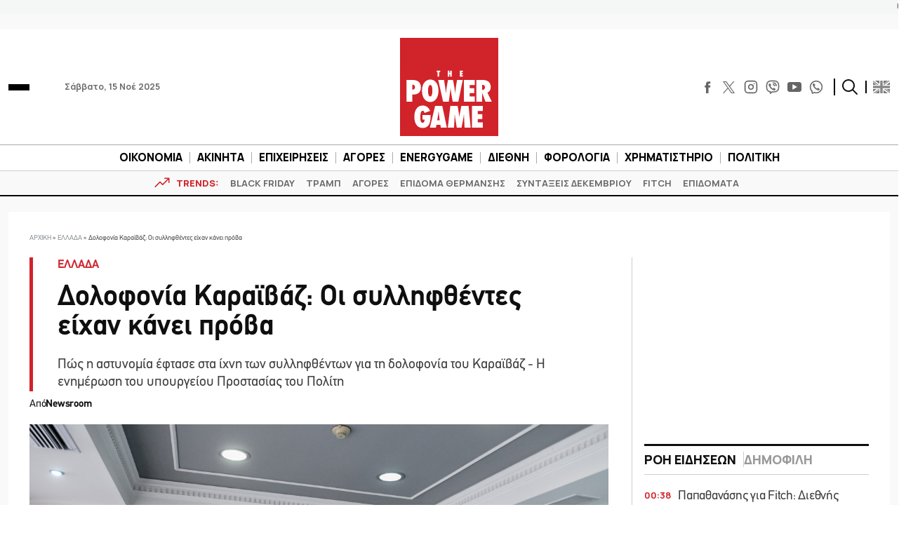

--- FILE ---
content_type: text/html; charset=UTF-8
request_url: https://www.powergame.gr/ellada/435032/dolofonia-karaivaz-oi-syllifthentes-eichan-kanei-prova/
body_size: 59385
content:
<!DOCTYPE html>
<html lang="el"> 
<head>
  <meta charset="UTF-8">
  <meta name="viewport" content="width=device-width, initial-scale=1">
  <title>Δολοφονία Καραϊβάζ: Οι συλληφθέντες είχαν κάνει πρόβα</title>

  <meta name='robots' content='index, follow, max-image-preview:large, max-snippet:-1, max-video-preview:-1' />
	<style>img:is([sizes="auto" i], [sizes^="auto," i]) { contain-intrinsic-size: 3000px 1500px }</style>
	
	<!-- This site is optimized with the Yoast SEO plugin v24.6 - https://yoast.com/wordpress/plugins/seo/ -->
	<meta name="description" content="Πώς η αστυνομία έφτασε στα ίχνη των συλληφθέντων για τη δολοφονία του Καραϊβάζ - Η ενημέρωση του υπουργείου Προστασίας του Πολίτη" />
	<link rel="canonical" href="https://www.powergame.gr/ellada/435032/dolofonia-karaivaz-oi-syllifthentes-eichan-kanei-prova/" />
	<meta property="og:locale" content="el_GR" />
	<meta property="og:type" content="article" />
	<meta property="og:title" content="Δολοφονία Καραϊβάζ: Οι συλληφθέντες είχαν κάνει πρόβα" />
	<meta property="og:description" content="Πώς η αστυνομία έφτασε στα ίχνη των συλληφθέντων για τη δολοφονία του Καραϊβάζ - Η ενημέρωση του υπουργείου Προστασίας του Πολίτη" />
	<meta property="og:url" content="https://www.powergame.gr/ellada/435032/dolofonia-karaivaz-oi-syllifthentes-eichan-kanei-prova/" />
	<meta property="og:site_name" content="PowerGame" />
	<meta property="article:publisher" content="https://www.facebook.com/powergame.gr/" />
	<meta property="article:published_time" content="2023-04-29T08:29:00+00:00" />
	<meta property="og:image" content="https://www.powergame.gr/wp-content/uploads/2023/04/5873013.jpg" />
	<meta property="og:image:width" content="1200" />
	<meta property="og:image:height" content="798" />
	<meta property="og:image:type" content="image/jpeg" />
	<meta name="author" content="Newsroom" />
	<meta name="twitter:card" content="summary_large_image" />
	<meta name="twitter:creator" content="@PowergameGr" />
	<meta name="twitter:site" content="@PowergameGr" />
	<meta name="twitter:label1" content="Συντάχθηκε από" />
	<meta name="twitter:data1" content="Newsroom" />
	<meta name="twitter:label2" content="Εκτιμώμενος χρόνος ανάγνωσης" />
	<meta name="twitter:data2" content="1 λεπτό" />
	<script type="application/ld+json" class="yoast-schema-graph">{"@context":"https://schema.org","@graph":[{"@type":"NewsArticle","@id":"https://www.powergame.gr/ellada/435032/dolofonia-karaivaz-oi-syllifthentes-eichan-kanei-prova/#article","isPartOf":{"@id":"https://www.powergame.gr/ellada/435032/dolofonia-karaivaz-oi-syllifthentes-eichan-kanei-prova/"},"author":{"name":"Newsroom","@id":"https://www.powergame.gr/#/schema/person/14a8b523933e5a69d3a69f380d72fd65"},"headline":"Δολοφονία Καραϊβάζ: Οι συλληφθέντες είχαν κάνει πρόβα","datePublished":"2023-04-29T08:29:00+00:00","mainEntityOfPage":{"@id":"https://www.powergame.gr/ellada/435032/dolofonia-karaivaz-oi-syllifthentes-eichan-kanei-prova/"},"wordCount":1,"publisher":{"@id":"https://www.powergame.gr/#organization"},"image":{"@id":"https://www.powergame.gr/ellada/435032/dolofonia-karaivaz-oi-syllifthentes-eichan-kanei-prova/#primaryimage"},"thumbnailUrl":"https://www.powergame.gr/wp-content/uploads/2023/04/5873013.jpg","keywords":["ΓΙΩΡΓΟΣ ΚΑΡΑΪΒΑΖ","ΔΟΛΟΦΟΝΙΑ","ΕΛΛΗΝΙΚΗ ΑΣΤΥΝΟΜΙΑ","ΥΠΟΥΡΓΕΙΟ ΠΡΟΣΤΑΣΙΑΣ ΤΟΥ ΠΟΛΙΤΗ"],"articleSection":["ΕΛΛΑΔΑ"],"inLanguage":"el"},{"@type":"WebPage","@id":"https://www.powergame.gr/ellada/435032/dolofonia-karaivaz-oi-syllifthentes-eichan-kanei-prova/","url":"https://www.powergame.gr/ellada/435032/dolofonia-karaivaz-oi-syllifthentes-eichan-kanei-prova/","name":"Δολοφονία Καραϊβάζ: Οι συλληφθέντες είχαν κάνει πρόβα","isPartOf":{"@id":"https://www.powergame.gr/#website"},"primaryImageOfPage":{"@id":"https://www.powergame.gr/ellada/435032/dolofonia-karaivaz-oi-syllifthentes-eichan-kanei-prova/#primaryimage"},"image":{"@id":"https://www.powergame.gr/ellada/435032/dolofonia-karaivaz-oi-syllifthentes-eichan-kanei-prova/#primaryimage"},"thumbnailUrl":"https://www.powergame.gr/wp-content/uploads/2023/04/5873013.jpg","datePublished":"2023-04-29T08:29:00+00:00","description":"Πώς η αστυνομία έφτασε στα ίχνη των συλληφθέντων για τη δολοφονία του Καραϊβάζ - Η ενημέρωση του υπουργείου Προστασίας του Πολίτη","breadcrumb":{"@id":"https://www.powergame.gr/ellada/435032/dolofonia-karaivaz-oi-syllifthentes-eichan-kanei-prova/#breadcrumb"},"inLanguage":"el","potentialAction":[{"@type":"ReadAction","target":["https://www.powergame.gr/ellada/435032/dolofonia-karaivaz-oi-syllifthentes-eichan-kanei-prova/"]}]},{"@type":"ImageObject","inLanguage":"el","@id":"https://www.powergame.gr/ellada/435032/dolofonia-karaivaz-oi-syllifthentes-eichan-kanei-prova/#primaryimage","url":"https://www.powergame.gr/wp-content/uploads/2023/04/5873013.jpg","contentUrl":"https://www.powergame.gr/wp-content/uploads/2023/04/5873013.jpg","width":1200,"height":798,"caption":"Ενημέρωη από το υπουργείο Προστασίας του Πολίτη για τη δολοφονία του Γ. Καραϊβάζ ©Eurokinissi"},{"@type":"BreadcrumbList","@id":"https://www.powergame.gr/ellada/435032/dolofonia-karaivaz-oi-syllifthentes-eichan-kanei-prova/#breadcrumb","itemListElement":[{"@type":"ListItem","position":1,"name":"Αρχική","item":"https://www.powergame.gr/"},{"@type":"ListItem","position":2,"name":"ΕΛΛΑΔΑ","item":"https://www.powergame.gr/category/ellada/"},{"@type":"ListItem","position":3,"name":"Δολοφονία Καραϊβάζ: Οι συλληφθέντες είχαν κάνει πρόβα"}]},{"@type":"WebSite","@id":"https://www.powergame.gr/#website","url":"https://www.powergame.gr/","name":"Το δυνατό παιχνίδι στην οικονομία αρχίζει εδώ! %%sep%% %%sitename%%","description":"Το δυνατό παιχνίδι στην οικονομία αρχίζει εδώ!","publisher":{"@id":"https://www.powergame.gr/#organization"},"potentialAction":[{"@type":"SearchAction","target":{"@type":"EntryPoint","urlTemplate":"https://www.powergame.gr/?s={search_term_string}"},"query-input":{"@type":"PropertyValueSpecification","valueRequired":true,"valueName":"search_term_string"}}],"inLanguage":"el"},{"@type":"Organization","@id":"https://www.powergame.gr/#organization","name":"PowerGame","url":"https://www.powergame.gr/","logo":{"@type":"ImageObject","inLanguage":"el","@id":"https://www.powergame.gr/#/schema/logo/image/","url":"https://www.powergame.gr/wp-content/uploads/2021/02/logo-1.png","contentUrl":"https://www.powergame.gr/wp-content/uploads/2021/02/logo-1.png","width":250,"height":250,"caption":"PowerGame"},"image":{"@id":"https://www.powergame.gr/#/schema/logo/image/"},"sameAs":["https://www.facebook.com/powergame.gr/","https://x.com/PowergameGr","https://www.instagram.com/powergame.gr/"]},{"@type":"Person","@id":"https://www.powergame.gr/#/schema/person/14a8b523933e5a69d3a69f380d72fd65","name":"Newsroom","url":"https://www.powergame.gr/author/newsroom/"}]}</script>
	<!-- / Yoast SEO plugin. -->


<link rel='stylesheet' id='widgetopts-styles-css' href='https://www.powergame.gr/wp-content/plugins/widget-options/assets/css/widget-options.css?ver=4.1.1' type='text/css' media='all' />
<link rel='stylesheet' id='bulma-css' href='https://www.powergame.gr/wp-content/themes/whsk_powergame/common/css/bulma.min.css' type='text/css' media='all' />
<link rel='stylesheet' id='whsk-style-css' href='https://www.powergame.gr/wp-content/themes/whsk_powergame/style.css?ver=ccba4ac16ce745c79edb73c494b9e80d' type='text/css' media='all' />
<link rel='stylesheet' id='whsk-format-css' href='https://www.powergame.gr/wp-content/themes/whsk_powergame/common/css/format.css?ver=1.1.1' type='text/css' media='all' />
<link rel='stylesheet' id='whsk-single-css' href='https://www.powergame.gr/wp-content/themes/whsk_powergame/common/css/single.css?ver=1.1.1' type='text/css' media='all' />
<link rel='stylesheet' id='google-fonts-manrope-css' href='https://fonts.googleapis.com/css2?family=Manrope:wght@400;500;700;800&#038;display=swap' type='text/css' media='all' />
<link rel='stylesheet' id='google-fonts-jetbrains-mono-css' href='https://fonts.googleapis.com/css2?family=JetBrains+Mono:wght@800&#038;display=swap' type='text/css' media='all' />
<link rel='stylesheet' id='dflip-icons-style-css' href='https://www.powergame.gr/wp-content/plugins/dflip/assets/css/themify-icons.min.css?ver=1.5.6' type='text/css' media='all' />
<link rel='stylesheet' id='dflip-style-css' href='https://www.powergame.gr/wp-content/plugins/dflip/assets/css/dflip.min.css?ver=1.5.6' type='text/css' media='all' />
<script type="text/javascript" defer='defer' src="https://www.powergame.gr/wp-content/themes/whsk_powergame/common/js/jquery-3.7.1.min.js" id="whsk-jquery-js"></script>
<script type="text/javascript" data-cfasync="false" src="https://www.powergame.gr/wp-includes/js/jquery/jquery.min.js?ver=3.7.1" id="jquery-core-js"></script>
<script type="text/javascript" defer='defer' src="https://www.powergame.gr/wp-includes/js/jquery/jquery-migrate.min.js?ver=3.4.1" id="jquery-migrate-js"></script>
<script></script>    <!-- InMobi Choice. Consent Manager Tag v3.0 (for TCF 2.2) -->
    <script type="text/javascript" async=true>
    (function() {
      var host = 'www.powergame.gr';
      var element = document.createElement('script');
      var firstScript = document.getElementsByTagName('script')[0];
      var url = 'https://cmp.inmobi.com'
        .concat('/choice/', 'JS6Q4MXbpe_2d', '/', host, '/choice.js?tag_version=V3');
      var uspTries = 0;
      var uspTriesLimit = 3;
      element.async = true;
      element.type = 'text/javascript';
      element.src = url;

      firstScript.parentNode.insertBefore(element, firstScript);

      function makeStub() {
        var TCF_LOCATOR_NAME = '__tcfapiLocator';
        var queue = [];
        var win = window;
        var cmpFrame;

        function addFrame() {
          var doc = win.document;
          var otherCMP = !!(win.frames[TCF_LOCATOR_NAME]);

          if (!otherCMP) {
            if (doc.body) {
              var iframe = doc.createElement('iframe');

              iframe.style.cssText = 'display:none';
              iframe.name = TCF_LOCATOR_NAME;
              doc.body.appendChild(iframe);
            } else {
              setTimeout(addFrame, 5);
            }
          }
          return !otherCMP;
        }

        function tcfAPIHandler() {
          var gdprApplies;
          var args = arguments;

          if (!args.length) {
            return queue;
          } else if (args[0] === 'setGdprApplies') {
            if (
              args.length > 3 &&
              args[2] === 2 &&
              typeof args[3] === 'boolean'
            ) {
              gdprApplies = args[3];
              if (typeof args[2] === 'function') {
                args[2]('set', true);
              }
            }
          } else if (args[0] === 'ping') {
            var retr = {
              gdprApplies: gdprApplies,
              cmpLoaded: false,
              cmpStatus: 'stub'
            };

            if (typeof args[2] === 'function') {
              args[2](retr);
            }
          } else {
            if(args[0] === 'init' && typeof args[3] === 'object') {
              args[3] = Object.assign(args[3], { tag_version: 'V3' });
            }
            queue.push(args);
          }
        }

        function postMessageEventHandler(event) {
          var msgIsString = typeof event.data === 'string';
          var json = {};

          try {
            if (msgIsString) {
              json = JSON.parse(event.data);
            } else {
              json = event.data;
            }
          } catch (ignore) {}

          var payload = json.__tcfapiCall;

          if (payload) {
            window.__tcfapi(
              payload.command,
              payload.version,
              function(retValue, success) {
                var returnMsg = {
                  __tcfapiReturn: {
                    returnValue: retValue,
                    success: success,
                    callId: payload.callId
                  }
                };
                if (msgIsString) {
                  returnMsg = JSON.stringify(returnMsg);
                }
                if (event && event.source && event.source.postMessage) {
                  event.source.postMessage(returnMsg, '*');
                }
              },
              payload.parameter
            );
          }
        }

        while (win) {
          try {
            if (win.frames[TCF_LOCATOR_NAME]) {
              cmpFrame = win;
              break;
            }
          } catch (ignore) {}

          if (win === window.top) {
            break;
          }
          win = win.parent;
        }
        if (!cmpFrame) {
          addFrame();
          win.__tcfapi = tcfAPIHandler;
          win.addEventListener('message', postMessageEventHandler, false);
        }
      };

      makeStub();

      var uspStubFunction = function() {
        var arg = arguments;
        if (typeof window.__uspapi !== uspStubFunction) {
          setTimeout(function() {
            if (typeof window.__uspapi !== 'undefined') {
              window.__uspapi.apply(window.__uspapi, arg);
            }
          }, 500);
        }
      };

      var checkIfUspIsReady = function() {
        uspTries++;
        if (window.__uspapi === uspStubFunction && uspTries < uspTriesLimit) {
          console.warn('USP is not accessible');
        } else {
          clearInterval(uspInterval);
        }
      };

      if (typeof window.__uspapi === 'undefined') {
        window.__uspapi = uspStubFunction;
        var uspInterval = setInterval(checkIfUspIsReady, 6000);
      }
    })();
    </script>
    <!-- End InMobi Choice. Consent Manager Tag v3.0 (for TCF 2.2) -->
        <!-- Google Tag Manager -->
    <script>(function(w,d,s,l,i){w[l]=w[l]||[];w[l].push({'gtm.start':
    new Date().getTime(),event:'gtm.js'});var f=d.getElementsByTagName(s)[0],
    j=d.createElement(s),dl=l!='dataLayer'?'&l='+l:'';j.async=true;j.src=
    'https://www.googletagmanager.com/gtm.js?id='+i+dl;f.parentNode.insertBefore(j,f);
    })(window,document,'script','dataLayer','GTM-PHL3K37L');</script>
    <!-- End Google Tag Manager -->
        <!-- Meta Pixel Code -->
    <script>
      !function(f,b,e,v,n,t,s)
      {if(f.fbq)return;n=f.fbq=function(){n.callMethod?
      n.callMethod.apply(n,arguments):n.queue.push(arguments)};
      if(!f._fbq)f._fbq=n;n.push=n;n.loaded=!0;n.version='2.0';
      n.queue=[];t=b.createElement(e);t.async=!0;
      t.src=v;s=b.getElementsByTagName(e)[0];
      s.parentNode.insertBefore(t,s)}(window, document,'script',
      'https://connect.facebook.net/en_US/fbevents.js');
      fbq('init', '310545344564279');
      fbq('track', 'PageView');
    </script>
    <noscript><img height="1" width="1" style="display:none"
      src="https://www.facebook.com/tr?id=310545344564279&ev=PageView&noscript=1"
    /></noscript>
    <!-- End Meta Pixel Code -->
    <!-- Global site tag (gtag.js) - Google Analytics -->
<script async src="https://www.googletagmanager.com/gtag/js?id=G-DHK3D9QT6Z"></script>
<script>
  window.dataLayer = window.dataLayer || [];
  function gtag(){dataLayer.push(arguments);}
  gtag('js', new Date());

  //gtag('config', 'UA-190805394-1');
  //gtag('config', 'UA-54350531-1');
	
	gtag('config','G-DHK3D9QT6Z');
    gtag('config', 'G-MPTY40KFF1');
	gtag('config', 'G-YRKRLB9Z90');
	

//window.onload = (event) => {
setTimeout(function () {
	var xhttp = new XMLHttpRequest();
  xhttp.onreadystatechange = function() {
    if (this.readyState == 4 && this.status !== 200) {
    //adblocker
	gtag('event','Ads blocked', {   'event_category' : 'Ads',
'send_to': 'UA-190805394-1' });	
//		console.log('adblocked');
    }
  };
  xhttp.open("GET", "https://pagead2.googlesyndication.com/pagead/js/adsbygoogle.js", true);
  xhttp.send();
},6500);
	
//}
	
</script>
    <script type="text/javascript" defer>//clarity
  (function(c,l,a,r,i,t,y){
      c[a]=c[a]||function(){(c[a].q=c[a].q||[]).push(arguments)};
      t=l.createElement(r);t.async=1;t.src="https://www.clarity.ms/tag/"+i;
      y=l.getElementsByTagName(r)[0];y.parentNode.insertBefore(t,y);
  })(window, document, "clarity", "script", "jbj6r70n5v");
</script>
<link fetchpriority="high" rel="preload" as="image" href="https://www.powergame.gr/wp-content/uploads/2023/04/5873013.jpg" imagesrcset="https://www.powergame.gr/wp-content/uploads/2023/04/5873013.jpg 1200w, https://www.powergame.gr/wp-content/uploads/2023/04/5873013-300x200.jpg 300w, https://www.powergame.gr/wp-content/uploads/2023/04/5873013-768x511.jpg 768w" imagesizes="(max-width: 1200px) 100vw, 1200px" /><script data-cfasync="false"> var dFlipLocation = "https://www.powergame.gr/wp-content/plugins/dflip/assets/"; var dFlipWPGlobal = {"text":{"toggleSound":"Turn on\/off Sound","toggleThumbnails":"Toggle Thumbnails","toggleOutline":"Toggle Outline\/Bookmark","previousPage":"Previous Page","nextPage":"Next Page","toggleFullscreen":"Toggle Fullscreen","zoomIn":"Zoom In","zoomOut":"Zoom Out","toggleHelp":"Toggle Help","singlePageMode":"Single Page Mode","doublePageMode":"Double Page Mode","downloadPDFFile":"Download PDF File","gotoFirstPage":"Goto First Page","gotoLastPage":"Goto Last Page","share":"Share"},"moreControls":"download,pageMode,startPage,endPage,sound","hideControls":"","scrollWheel":"true","backgroundColor":"#777","backgroundImage":"","height":"auto","paddingLeft":"20","paddingRight":"20","controlsPosition":"bottom","duration":"800","soundEnable":"false","enableDownload":"false","enableAnalytics":"true","webgl":"false","hard":"none","maxTextureSize":"1600","rangeChunkSize":"524288","zoomRatio":"1.5","stiffness":"3","singlePageMode":"0","autoPlay":"false","autoPlayDuration":"5000","autoPlayStart":"false","linkTarget":"2"};</script>      <meta name="onesignal" content="wordpress-plugin"/>
            <script>

      window.OneSignalDeferred = window.OneSignalDeferred || [];

      OneSignalDeferred.push(function(OneSignal) {
        var oneSignal_options = {};
        window._oneSignalInitOptions = oneSignal_options;

        oneSignal_options['serviceWorkerParam'] = { scope: '/' };
oneSignal_options['serviceWorkerPath'] = 'OneSignalSDKWorker.js.php';

        OneSignal.Notifications.setDefaultUrl("https://www.powergame.gr");

        oneSignal_options['wordpress'] = true;
oneSignal_options['appId'] = '2da68f8d-a5d6-4509-8661-db0648aaebc9';
oneSignal_options['allowLocalhostAsSecureOrigin'] = true;
oneSignal_options['welcomeNotification'] = { };
oneSignal_options['welcomeNotification']['disable'] = true;
oneSignal_options['path'] = "https://www.powergame.gr/wp-content/plugins/onesignal-free-web-push-notifications/sdk_files/";
oneSignal_options['promptOptions'] = { };
oneSignal_options['promptOptions']['actionMessage'] = "Θέλετε να λαμβάνετε ειδοποιήσεις για τα νέα στην οικονομία;";
oneSignal_options['promptOptions']['acceptButtonText'] = "Ναι";
oneSignal_options['promptOptions']['cancelButtonText'] = "Όχι";
oneSignal_options['notifyButton'] = { };
oneSignal_options['notifyButton']['enable'] = true;
oneSignal_options['notifyButton']['position'] = 'bottom-right';
oneSignal_options['notifyButton']['theme'] = 'default';
oneSignal_options['notifyButton']['size'] = 'medium';
oneSignal_options['notifyButton']['showCredit'] = true;
oneSignal_options['notifyButton']['text'] = {};
              OneSignal.init(window._oneSignalInitOptions);
              OneSignal.Slidedown.promptPush()      });

      function documentInitOneSignal() {
        var oneSignal_elements = document.getElementsByClassName("OneSignal-prompt");

        var oneSignalLinkClickHandler = function(event) { OneSignal.Notifications.requestPermission(); event.preventDefault(); };        for(var i = 0; i < oneSignal_elements.length; i++)
          oneSignal_elements[i].addEventListener('click', oneSignalLinkClickHandler, false);
      }

      if (document.readyState === 'complete') {
           documentInitOneSignal();
      }
      else {
           window.addEventListener("load", function(event){
               documentInitOneSignal();
          });
      }
    </script>
<meta name="generator" content="Powered by WPBakery Page Builder - drag and drop page builder for WordPress."/>
		<style type="text/css" id="wp-custom-css">
			@media screen and (min-width:1300px) {
.content-wrap .code-block {
    margin-inline: -100px !important;
}
}


.table_wrapper {
    overflow-x: auto;width:100%;}
.table_wrapper table{table-layout: fixed;}
.table_wrapper td{overflow: hidden;
    text-overflow: ellipsis;
    word-wrap: break-word;}

.table_wrapper table {
    table-layout: fixed;
}
.entry-content table {
    border: 1px solid #ddd;
    margin-bottom: 30px;
    width: 100%;
}
table {
    background-color: transparent;
}
table {
    border-collapse: collapse;
    border-spacing: 0;
}
.entry-content table>tbody>tr>td, .entry-content table>tbody>tr>th, .entry-content table>tfoot>tr>td, .entry-content table>tfoot>tr>th, .entry-content table>thead>tr>td, .entry-content table>thead>tr>th {
    border: 1px solid #ddd;
    padding: 7px 10px;
}		</style>
		<noscript><style> .wpb_animate_when_almost_visible { opacity: 1; }</style></noscript><style>
.ai-viewports                 {--ai: 1;}
.ai-viewport-3                { display: none !important;}
.ai-viewport-2                { display: none !important;}
.ai-viewport-1                { display: inherit !important;}
.ai-viewport-0                { display: none !important;}
@media (min-width: 768px) and (max-width: 979px) {
.ai-viewport-1                { display: none !important;}
.ai-viewport-2                { display: inherit !important;}
}
@media (max-width: 767px) {
.ai-viewport-1                { display: none !important;}
.ai-viewport-3                { display: inherit !important;}
}
</style>
<script async src="//pahter.tech/c/powergame.js"></script>
<script src="https://cdn.pabidding.io/c/powergame.gr.min.js"></script>
  
  <link rel="preload" href="/wp-content/themes/whsk_powergame/common/fonts/PFDinTexReg.otf" as="font" crossorigin="anonymous">
  <link rel="preload" href="/wp-content/themes/whsk_powergame/common/fonts/PFDinTexBol.otf" as="font" crossorigin="anonymous">
  <link rel="preload" href="/wp-content/themes/whsk_powergame/common/fonts/PFDinTexLig.otf" as="font" crossorigin="anonymous">

    <link rel="apple-touch-icon" sizes="57x57" href="https://www.powergame.gr/wp-content/themes/whsk_powergame/common/favicons/apple-icon-57x57.png">
  <link rel="apple-touch-icon" sizes="60x60" href="https://www.powergame.gr/wp-content/themes/whsk_powergame/common/favicons/apple-icon-60x60.png">
  <link rel="apple-touch-icon" sizes="72x72" href="https://www.powergame.gr/wp-content/themes/whsk_powergame/common/favicons/apple-icon-72x72.png">
  <link rel="apple-touch-icon" sizes="76x76" href="https://www.powergame.gr/wp-content/themes/whsk_powergame/common/favicons/apple-icon-76x76.png">
  <link rel="apple-touch-icon" sizes="114x114" href="https://www.powergame.gr/wp-content/themes/whsk_powergame/common/favicons/apple-icon-114x114.png">
  <link rel="apple-touch-icon" sizes="120x120" href="https://www.powergame.gr/wp-content/themes/whsk_powergame/common/favicons/apple-icon-120x120.png">
  <link rel="apple-touch-icon" sizes="144x144" href="https://www.powergame.gr/wp-content/themes/whsk_powergame/common/favicons/apple-icon-144x144.png">
  <link rel="apple-touch-icon" sizes="152x152" href="https://www.powergame.gr/wp-content/themes/whsk_powergame/common/favicons/apple-icon-152x152.png">
  <link rel="apple-touch-icon" sizes="180x180" href="https://www.powergame.gr/wp-content/themes/whsk_powergame/common/favicons/apple-icon-180x180.png">
  <link rel="icon" type="image/png" sizes="192x192"  href="https://www.powergame.gr/wp-content/themes/whsk_powergame/common/favicons/android-icon-192x192.png">
  <link rel="icon" type="image/png" sizes="32x32" href="https://www.powergame.gr/wp-content/themes/whsk_powergame/common/favicons/favicon-32x32.png">
  <link rel="icon" type="image/png" sizes="96x96" href="https://www.powergame.gr/wp-content/themes/whsk_powergame/common/favicons/favicon-96x96.png">
  <link rel="icon" type="image/png" sizes="16x16" href="https://www.powergame.gr/wp-content/themes/whsk_powergame/common/favicons/favicon-16x16.png">
  <link rel="manifest" href="https://www.powergame.gr/wp-content/themes/whsk_powergame/common/favicons/manifest.json">
  <meta name="msapplication-TileColor" content="#ffffff">
  <meta name="msapplication-TileImage" content="https://www.powergame.gr/wp-content/themes/whsk_powergame/common/favicons/ms-icon-144x144.png">
  <meta name="theme-color" content="#ffffff">
  
</head>

<body class="post-template-default single single-post postid-435032 single-format-standard powergame bs-theme bs-publisher category-ellada wpb-js-composer js-comp-ver-8.1 vc_responsive">
  

  <div class="body-overlay"></div>

  <div id="page" style="display: flex;flex-direction: column;">
    
  <div class="wrapper__page">
  <header class="is-site-header">

    <div class="inner-header">
      <div class="maxgridrow">

        <div class="columns is-variable is-5-desktop level is-mobile">
          <div class="column is-4">
            <div class="is-align-items-center is-flex">
              <div class="header-narrow" style="justify-content:flex-start;">
                <div id="burger" class="burger-btn">
                  <span></span>
                  <span></span>
                  <span></span>
                </div>
                
              </div>
              <span class="is-hidden-small ml-6 is-size-5 post-date">Σάββατο, 15 Νοέ 2025</span>
            </div>
          </div>
          <div class="column is-4">
            <div class="wrap-main-logo">
              <div class="main-logo" style="margin:0 auto">
                <a href="/" title="powergame.gr">
                  <img src="/wp-content/themes/whsk_powergame/common/imgs/logo112.svg" width="140" height="140" alt="powergame.gr">
                </a>
              </div>
            </div>
          </div>
          <div class="column is-4">
            <div class="is-align-items-center is-flex is-justify-content-flex-end">

              <div class="social is-hidden-small">
                <div class="social-bar">
  <div class="social-buttons">
    <a href="https://www.facebook.com/powergame.gr/" target="_blank" title="POWERGAME @ FACEBOOK">
      <svg enable-background="new 0 0 56.693 56.693" height="56.693px" id="Layer_1" version="1.1" viewBox="0 0 56.693 56.693" width="56.693px" xml:space="preserve" xmlns="http://www.w3.org/2000/svg" xmlns:xlink="http://www.w3.org/1999/xlink">
        <path d="M40.43,21.739h-7.645v-5.014c0-1.883,1.248-2.322,2.127-2.322c0.877,0,5.395,0,5.395,0V6.125l-7.43-0.029  c-8.248,0-10.125,6.174-10.125,10.125v5.518h-4.77v8.53h4.77c0,10.947,0,24.137,0,24.137h10.033c0,0,0-13.32,0-24.137h6.77  L40.43,21.739z"></path>
      </svg>
    </a>
    <a href="https://x.com/PowergameGr" target="_blank" title="POWERGAME @ X">
      <img width="50" height="50" loading="lazy" src="https://www.powergame.gr/wp-content/themes/whsk_powergame/common/imgs/logo-black.png" alt="X logo" style="width: 17px; height: 17px;">
    </a>
    <a href="https://www.instagram.com/powergame.gr/" target="_blank" title="POWERGAME @ INSTAGRAM">
      <svg fill="none" height="24" stroke="#000" stroke-linecap="round" stroke-linejoin="round" stroke-width="2" viewBox="0 0 24 24" width="24" xmlns="http://www.w3.org/2000/svg" class="instagram-svg">
        <rect height="20" rx="5" ry="5" width="20" x="2" y="2" class="instagram-path"></rect>
        <path d="M16 11.37A4 4 0 1 1 12.63 8 4 4 0 0 1 16 11.37z" class="instagram-path"></path>
        <line x1="17.5" x2="17.5" y1="6.5" y2="6.5" class="instagram-path"></line>
      </svg>
    </a>
    <a href="https://invite.viber.com/?g2=AQBjC1htbdBmsVO4s7GC4VtbiS2cGYOQMTtF%2FhUtCak9Fe9Lqq57Uv8ICT52lbG%2B" target="_blank" title="POWERGAME @ VIBER">
      <svg width="24px" height="24px" viewBox="0 0 24 24" fill="none" xmlns="http://www.w3.org/2000/svg">
        <path d="M13 4C12.4477 4 12 4.44772 12 5C12 5.55228 12.4477 6 13 6C14.2728 6 15.2557 6.41989 15.9179 7.08211C16.5801 7.74433 17 8.72725 17 10C17 10.5523 17.4477 11 18 11C18.5523 11 19 10.5523 19 10C19 8.27275 18.4199 6.75567 17.3321 5.66789C16.2443 4.58011 14.7272 4 13 4Z" fill="#0F0F0F" />
        <path d="M5.014 8.00613C5.12827 7.1024 6.30277 5.87414 7.23488 6.01043L7.23339 6.00894C8.01251 6.15699 8.65217 7.32965 9.07373 8.10246C9.14298 8.22942 9.20635 8.34559 9.26349 8.44465C9.55041 8.95402 9.3641 9.4701 9.09655 9.68787C9.06561 9.7128 9.03317 9.73855 8.9998 9.76504C8.64376 10.0477 8.18114 10.4149 8.28943 10.7834C8.5 11.5 11 14 12.2296 14.7107C12.6061 14.9283 12.8988 14.5057 13.1495 14.1438C13.2087 14.0583 13.2656 13.9762 13.3207 13.9067C13.5301 13.6271 14.0466 13.46 14.5548 13.736C15.3138 14.178 16.0288 14.6917 16.69 15.27C17.0202 15.546 17.0977 15.9539 16.8689 16.385C16.4659 17.1443 15.3003 18.1456 14.4542 17.9421C12.9764 17.5868 7 15.27 5.08033 8.55801C4.97981 8.26236 4.99645 8.13792 5.01088 8.02991L5.014 8.00613Z" fill="#0F0F0F" />
        <path d="M13 7C12.4477 7 12 7.44772 12 8C12 8.55228 12.4477 9 13 9C13.1748 9 13.4332 9.09745 13.6679 9.33211C13.9025 9.56676 14 9.82523 14 10C14 10.5523 14.4477 11 15 11C15.5523 11 16 10.5523 16 10C16 9.17477 15.5975 8.43324 15.0821 7.91789C14.5668 7.40255 13.8252 7 13 7Z" fill="#0F0F0F" />
        <path fill-rule="evenodd" clip-rule="evenodd" d="M7.51742 23.8312C7.54587 23.8469 7.57508 23.8612 7.60492 23.874C8.14762 24.1074 8.81755 23.5863 10.1574 22.5442L11.5 21.5C14.1884 21.589 16.514 21.2362 18.312 20.6071C20.3227 19.9035 21.9036 18.3226 22.6072 16.3119C23.5768 13.541 23.5768 8.45883 22.6072 5.68794C21.9036 3.67722 20.3227 2.0963 18.312 1.39271C15.1103 0.272407 8.82999 0.293306 5.68806 1.39271C3.67733 2.0963 2.09642 3.67722 1.39283 5.68794C0.423255 8.45883 0.423255 13.541 1.39283 16.3119C2.09642 18.3226 3.67733 19.9035 5.68806 20.6071C6.08252 20.7451 6.52371 20.8965 7 21C7 22.6974 7 23.5461 7.51742 23.8312ZM9 20.9107V19.7909C9 19.5557 8.836 19.3524 8.60597 19.3032C7.84407 19.1403 7.08676 18.9776 6.34862 18.7193C4.91238 18.2168 3.78316 17.0875 3.2806 15.6513C2.89871 14.5599 2.66565 12.8453 2.66565 10.9999C2.66565 9.15453 2.89871 7.43987 3.2806 6.3485C3.78316 4.91227 4.91238 3.78304 6.34862 3.28048C7.61625 2.83692 9.71713 2.56282 11.9798 2.56032C14.2422 2.55782 16.3561 2.82723 17.6514 3.28048C19.0876 3.78304 20.2169 4.91227 20.7194 6.3485C21.1013 7.43987 21.3344 9.15453 21.3344 10.9999C21.3344 12.8453 21.1013 14.5599 20.7194 15.6513C20.2169 17.0875 19.0876 18.2168 17.6514 18.7193C15.5197 19.4652 13.259 19.549 11.0239 19.4828C10.9071 19.4794 10.7926 19.5165 10.7004 19.5882L9 20.9107Z" fill="#0F0F0F" />
      </svg>
    </a>
    <a href="https://www.youtube.com/channel/UCYXQE4Tkm6HLygLVmLc4obw" target="_blank" title="POWERGAME @ YOUTUBE">
      <svg fill="#000000" height="24px" width="24px" version="1.1" id="Layer_1" xmlns="http://www.w3.org/2000/svg" xmlns:xlink="http://www.w3.org/1999/xlink" viewBox="-271 311.2 256 179.8" xml:space="preserve">
        <path d="M-59.1,311.2h-167.8c0,0-44.1,0-44.1,44.1v91.5c0,0,0,44.1,44.1,44.1h167.8c0,0,44.1,0,44.1-44.1v-91.5 C-15,355.3-15,311.2-59.1,311.2z M-177.1,450.3v-98.5l83.8,49.3L-177.1,450.3z" />
      </svg>
    </a>
    <a href="https://whatsapp.com/channel/0029VatymUy5PO10KCSowx14" target="_blank" title="POWERGAME @ WHATSAPP">
      <svg width="24px" height="24px" viewBox="0 0 24 24" fill="none" xmlns="http://www.w3.org/2000/svg">
        <path d="M6.014 8.00613C6.12827 7.1024 7.30277 5.87414 8.23488 6.01043L8.23339 6.00894C9.14051 6.18132 9.85859 7.74261 10.2635 8.44465C10.5504 8.95402 10.3641 9.4701 10.0965 9.68787C9.7355 9.97883 9.17099 10.3803 9.28943 10.7834C9.5 11.5 12 14 13.2296 14.7107C13.695 14.9797 14.0325 14.2702 14.3207 13.9067C14.5301 13.6271 15.0466 13.46 15.5548 13.736C16.3138 14.178 17.0288 14.6917 17.69 15.27C18.0202 15.546 18.0977 15.9539 17.8689 16.385C17.4659 17.1443 16.3003 18.1456 15.4542 17.9421C13.9764 17.5868 8 15.27 6.08033 8.55801C5.97237 8.24048 5.99955 8.12044 6.014 8.00613Z" fill="#0F0F0F" />
        <path fill-rule="evenodd" clip-rule="evenodd" d="M12 23C10.7764 23 10.0994 22.8687 9 22.5L6.89443 23.5528C5.56462 24.2177 4 23.2507 4 21.7639V19.5C1.84655 17.492 1 15.1767 1 12C1 5.92487 5.92487 1 12 1C18.0751 1 23 5.92487 23 12C23 18.0751 18.0751 23 12 23ZM6 18.6303L5.36395 18.0372C3.69087 16.4772 3 14.7331 3 12C3 7.02944 7.02944 3 12 3C16.9706 3 21 7.02944 21 12C21 16.9706 16.9706 21 12 21C11.0143 21 10.552 20.911 9.63595 20.6038L8.84847 20.3397L6 21.7639V18.6303Z" fill="#0F0F0F" />
      </svg>
    </a>
        
  </div>
</div>

              </div>

              <div class="wrap-search is-hidden-small">
                <div class="form-wrap">
                  <form method="get" id="searchform" action="/">
                    <button type="submit" class="submit" name="submit" id="searchsubmit"><svg width="22px" height="22px" viewBox="0 0 24 24" fill="none" xmlns="http://www.w3.org/2000/svg">
                        <path d="M15.7955 15.8111L21 21M18 10.5C18 14.6421 14.6421 18 10.5 18C6.35786 18 3 14.6421 3 10.5C3 6.35786 6.35786 3 10.5 3C14.6421 3 18 6.35786 18 10.5Z" stroke="#000000" stroke-width="2" stroke-linecap="round" stroke-linejoin="round" />
                      </svg></button>
                    <input type="text" class="field" name="s" id="s" placeholder="αναζήτηση">
                  </form>
                </div>
              </div>

              <div id="open-search" class="search-r is-hidden-mobile is-hidden-small">
                <svg width="64px" height="64px" viewBox="0 0 24 24" fill="none" xmlns="http://www.w3.org/2000/svg">
                  <g id="SVGRepo_bgCarrier" stroke-width="0"></g>
                  <g id="SVGRepo_tracerCarrier" stroke-linecap="round" stroke-linejoin="round"></g>
                  <g id="SVGRepo_iconCarrier">
                    <path fill-rule="evenodd" clip-rule="evenodd" d="M17.0392 15.6244C18.2714 14.084 19.0082 12.1301 19.0082 10.0041C19.0082 5.03127 14.9769 1 10.0041 1C5.03127 1 1 5.03127 1 10.0041C1 14.9769 5.03127 19.0082 10.0041 19.0082C12.1301 19.0082 14.084 18.2714 15.6244 17.0392L21.2921 22.707C21.6828 23.0977 22.3163 23.0977 22.707 22.707C23.0977 22.3163 23.0977 21.6828 22.707 21.2921L17.0392 15.6244ZM10.0041 17.0173C6.1308 17.0173 2.99087 13.8774 2.99087 10.0041C2.99087 6.1308 6.1308 2.99087 10.0041 2.99087C13.8774 2.99087 17.0173 6.1308 17.0173 10.0041C17.0173 13.8774 13.8774 17.0173 10.0041 17.0173Z" fill="#0F0F0F"></path>
                  </g>
                </svg>
              </div>
              <div id="close-search" class="search-r">
                <svg xmlns="http://www.w3.org/2000/svg" width="20px" height="20px" viewBox="0 0 12.728 12.729">
                  <g id="Group_816" data-name="Group 816" transform="translate(-9.636 -8.635)">
                    <line id="line" x1="16" transform="translate(10.343 20.656) rotate(-45)" fill="none" stroke="#0d0d0d" stroke-width="1"></line>
                    <line id="line-2" data-name="line" x1="16" transform="translate(10.343 9.344) rotate(45)" fill="none" stroke="#0d0d0d" stroke-width="1"></line>
                  </g>
                </svg>
              </div>

                <div class="lang-wrap">
                <a  href="/en/" >
                  <svg xmlns="http://www.w3.org/2000/svg" id="flag-icons-gb" viewBox="0 0 640 480">
  <path fill="#012169" d="M0 0h640v480H0z"/>
  <path fill="#FFF" d="m75 0 244 181L562 0h78v62L400 241l240 178v61h-80L320 301 81 480H0v-60l239-178L0 64V0z"/>
  <path fill="#C8102E" d="m424 281 216 159v40L369 281zm-184 20 6 35L54 480H0zM640 0v3L391 191l2-44L590 0zM0 0l239 176h-60L0 42z"/>
  <path fill="#FFF" d="M241 0v480h160V0zM0 160v160h640V160z"/>
  <path fill="#C8102E" d="M0 193v96h640v-96zM273 0v480h96V0z"/>
</svg>
                </a>
              </div>
              



            </div>
          </div>
        </div>
      </div>
      <div class="menu-wrap is-hidden-touch">
        <ul class="menu-part is-flex is-justify-content-center"><li id="menu-item-28429" class="menu-item menu-item-type-taxonomy menu-item-object-category menu-item-28429"><a href="https://www.powergame.gr/category/ikonomia/">ΟΙΚΟΝΟΜΙΑ</a></li>
<li id="menu-item-816083" class="menu-item menu-item-type-taxonomy menu-item-object-category menu-item-816083"><a href="https://www.powergame.gr/category/akinita/">ΑΚΙΝΗΤΑ</a></li>
<li id="menu-item-28431" class="menu-item menu-item-type-taxonomy menu-item-object-category menu-item-28431"><a href="https://www.powergame.gr/category/epichirisis/">ΕΠΙΧΕΙΡΗΣΕΙΣ</a></li>
<li id="menu-item-28447" class="menu-item menu-item-type-taxonomy menu-item-object-category menu-item-28447"><a href="https://www.powergame.gr/category/agores/">ΑΓΟΡΕΣ</a></li>
<li id="menu-item-816086" class="menu-item menu-item-type-taxonomy menu-item-object-category menu-item-816086"><a href="https://www.powergame.gr/category/energygame/">ENERGYGAME</a></li>
<li id="menu-item-28430" class="menu-item menu-item-type-taxonomy menu-item-object-category menu-item-28430"><a href="https://www.powergame.gr/category/diethni/">ΔΙΕΘΝΗ</a></li>
<li id="menu-item-29730" class="menu-item menu-item-type-taxonomy menu-item-object-category menu-item-29730"><a href="https://www.powergame.gr/category/forologia/">ΦΟΡΟΛΟΓΙΑ</a></li>
<li id="menu-item-36308" class="menu-item menu-item-type-post_type menu-item-object-page menu-item-36308"><a href="https://www.powergame.gr/market/">ΧΡΗΜΑΤΙΣΤΗΡΙΟ</a></li>
<li id="menu-item-816088" class="menu-item menu-item-type-taxonomy menu-item-object-category menu-item-816088"><a href="https://www.powergame.gr/category/politiki/">ΠΟΛΙΤΙΚΗ</a></li>
</ul>      </div>

            <div class="trends-row">
        <div class="trends__row">
          <ul class="trends_ul">
            <li class="ql-label" style="color:var(--red)">
              <div class="ql-label-image"> <svg fill="var(--red)" width="64" height="64" viewBox="0 0 256 256" xmlns="http://www.w3.org/2000/svg">
                  <path d="M240.002 56.005V120a8 8 0 0 1-16 0V75.314l-82.342 82.343a8.001 8.001 0 0 1-11.315 0l-34.343-34.343-66.342 66.343a8 8 0 0 1-11.315-11.314l72-72a8.001 8.001 0 0 1 11.315 0l34.342 34.343L212.688 64h-44.686a8 8 0 0 1 0-16h64c.03 0 .06.004.089.004.233.003.466.013.698.036.129.012.254.036.381.055.131.019.263.034.394.06.14.028.276.066.414.1.115.03.23.055.344.09.135.04.264.09.395.137.116.042.231.08.345.127.121.05.237.109.355.164.119.057.239.11.356.172.11.06.217.127.325.192.116.07.234.135.346.21.118.079.227.166.34.25.097.072.196.14.29.217.186.153.364.315.535.484.017.016.035.03.05.045.021.02.038.043.058.064.164.167.322.34.47.52.084.101.156.207.232.31.08.106.161.21.235.319.08.12.15.246.224.37.06.1.123.197.178.3.068.126.125.255.185.384.05.109.105.215.151.326.051.125.093.252.139.378.042.12.089.238.126.36.038.128.067.258.099.388.031.124.066.246.091.372.03.151.048.303.07.455.014.107.035.211.045.319q.04.398.04.797Z"></path>
                </svg></div>TRENDS:
            </li>
                                                        <li class="tag-item">
                  <a href="https://www.powergame.gr/tag/black-friday/">
                    BLACK FRIDAY                  </a>
                </li>
                                                          <li class="tag-item">
                  <a href="https://www.powergame.gr/tag/ntonalnt-trab/">
                    ΤΡΑΜΠ                  </a>
                </li>
                                                          <li class="tag-item">
                  <a href="https://www.powergame.gr/category/agores/">
                    ΑΓΟΡΕΣ                  </a>
                </li>
                                                          <li class="tag-item">
                  <a href="https://www.powergame.gr/tag/epidoma-thermansis/">
                    ΕΠΙΔΟΜΑ ΘΕΡΜΑΝΣΗΣ                  </a>
                </li>
                                                          <li class="tag-item">
                  <a href="https://www.powergame.gr/tag/syntaxeis-dekemvriou/">
                    ΣΥΝΤΑΞΕΙΣ ΔΕΚΕΜΒΡΙΟΥ                  </a>
                </li>
                                                          <li class="tag-item">
                  <a href="https://www.powergame.gr/tag/fitch/">
                    FITCH                  </a>
                </li>
                                                          <li class="tag-item">
                  <a href="https://www.powergame.gr/tag/epidomata/">
                    ΕΠΙΔΟΜΑΤΑ                  </a>
                </li>
                                                  </ul>
        </div>
      </div>
      
    </div>
  </header>

  <header class="is-site-header sticky-header">
    <div class="inner-header">
      <div class="maxgridrow">
        <div class="columns is-variable is-5-desktop level is-mobile">
          <div class="column is-2">
            <div class="wrap-main-logo">
              <div class="main-logo">
                <a href="/" title="powergame.gr">
                  <img src="/wp-content/themes/whsk_powergame/common/imgs/logo112.svg" width="140" height="140" alt="powergame.gr">
                </a>
              </div>
            </div>
          </div>
          <div class="column is-9-desktop is-hidden-touch hidden-over-touch">
            <div class="is-hidden-touch">
              <ul class="menu-part is-flex is-justify-content-flex-end"><li class="menu-item menu-item-type-taxonomy menu-item-object-category menu-item-28429"><a href="https://www.powergame.gr/category/ikonomia/">ΟΙΚΟΝΟΜΙΑ</a></li>
<li class="menu-item menu-item-type-taxonomy menu-item-object-category menu-item-816083"><a href="https://www.powergame.gr/category/akinita/">ΑΚΙΝΗΤΑ</a></li>
<li class="menu-item menu-item-type-taxonomy menu-item-object-category menu-item-28431"><a href="https://www.powergame.gr/category/epichirisis/">ΕΠΙΧΕΙΡΗΣΕΙΣ</a></li>
<li class="menu-item menu-item-type-taxonomy menu-item-object-category menu-item-28447"><a href="https://www.powergame.gr/category/agores/">ΑΓΟΡΕΣ</a></li>
<li class="menu-item menu-item-type-taxonomy menu-item-object-category menu-item-816086"><a href="https://www.powergame.gr/category/energygame/">ENERGYGAME</a></li>
<li class="menu-item menu-item-type-taxonomy menu-item-object-category menu-item-28430"><a href="https://www.powergame.gr/category/diethni/">ΔΙΕΘΝΗ</a></li>
<li class="menu-item menu-item-type-taxonomy menu-item-object-category menu-item-29730"><a href="https://www.powergame.gr/category/forologia/">ΦΟΡΟΛΟΓΙΑ</a></li>
<li class="menu-item menu-item-type-post_type menu-item-object-page menu-item-36308"><a href="https://www.powergame.gr/market/">ΧΡΗΜΑΤΙΣΤΗΡΙΟ</a></li>
<li class="menu-item menu-item-type-taxonomy menu-item-object-category menu-item-816088"><a href="https://www.powergame.gr/category/politiki/">ΠΟΛΙΤΙΚΗ</a></li>
</ul>            </div>
          </div>
          <div class="column is-1-desktop is-10-touch">
            <div class="is-align-items-center is-justify-content-flex-end is-flex">
              <div class="header-narrow" style="justify-content:flex-end;">
                <div id="burger-mobile" class="burger-btn">
                  <span></span>
                  <span></span>
                  <span></span>
                </div>
              </div>
            </div>
          </div>
        </div>
      </div>
    </div>
  </header>
<main id="single-page">
  <div class="maxgridrow">
  <div class="outside-wrapper">
    <div class="article-wr">    
      <div class="single-featured-article">
      <div class="breadcrumbs-row">
        <p id="breadcrumbs"><span><span><a href="https://www.powergame.gr/">Αρχική</a></span> » <span><a href="https://www.powergame.gr/category/ellada/">ΕΛΛΑΔΑ</a></span> » <span class="breadcrumb_last" aria-current="page">Δολοφονία Καραϊβάζ: Οι συλληφθέντες είχαν κάνει πρόβα</span></span></p>      </div>
      
            
      <div class="inner-sn-article">

        <div class="inner-inner-article">
          <div class="columns">
            <div class="column is-relative br sticky-content">
              
<article itemscope itemtype="https://schema.org/NewsArticle" role="article" id="post-435032" class="post-article article">
<meta itemprop="articleSection" content="ΕΛΛΑΔΑ">
<meta itemprop="thumbnailUrl" content="https://www.powergame.gr/wp-content/uploads/2023/04/5873013.jpg">
<time itemprop="datePublished" datetime="2023-04-29T11:29:00+03:00"></time>
  
  <div class="inner-article-header">
    <header class="article--header">
    <div class="inner-post">
      
      <span class="kicker">
        <a class="post-category" href="https://www.powergame.gr/category/ellada/">ΕΛΛΑΔΑ</a>      </span>
      
      <h1 itemprop="headline" class="post-title">Δολοφονία Καραϊβάζ: Οι συλληφθέντες είχαν κάνει πρόβα</h1>
            
      <h2 itemprop="description" class="post-summ">
        Πώς η αστυνομία έφτασε στα ίχνη των συλληφθέντων για τη δολοφονία του Καραϊβάζ - Η ενημέρωση του υπουργείου Προστασίας του Πολίτη      </h2>
          </div>
    <div class="post-author-row">
      <div class="author-info">
        <p class="o-head is-size-4 is-400">Από </p>
        <span itemprop="author"><p class="o-head is-size-4 is-700 uppercase"><a class="post-author" href="https://www.powergame.gr/author/newsroom/">Newsroom</a></p></span>
      </div>
    </div>
    </header>

    <figure itemprop="image" itemscope itemtype="https://schema.org/ImageObject">
    <div class="wrap-s-thumb-holder is-relative">
      <div class="single-thumb-holder ">
        <img width="1024" height="681" src="https://www.powergame.gr/wp-content/uploads/2023/04/5873013.jpg" class="attachment-large size-large wp-post-image" alt="Ενημέρωη από το υπουργείο Προστασίας του Πολίτη για τη δολοφονία του Γ. Καραϊβάζ ©Eurokinissi" itemprop="url" fetchpriority="high" srcset="https://www.powergame.gr/wp-content/uploads/2023/04/5873013.jpg 1200w, https://www.powergame.gr/wp-content/uploads/2023/04/5873013-300x200.jpg 300w, https://www.powergame.gr/wp-content/uploads/2023/04/5873013-768x511.jpg 768w" sizes="(max-width: 1024px) 100vw, 1024px" />      </div>
      </div>

            <figcaption itemprop="caption" class="figure-capt">
      <div class="fsvg">
        <svg width="64" height="64" viewBox="0 0 512 512" xmlns="http://www.w3.org/2000/svg" fill="#ccc" stroke="#ccc"><path d="m320 64 1.045 1.673.32.512 3.12 4.992.64 1.024c1.433 2.292 3.167 5.065 5.2 8.32l.96 1.536c2.127 3.401 4.553 7.284 7.28 11.648l1.28 2.048c2.82 4.51 5.94 9.503 9.36 14.976l1.6 2.56 9.194 14.71 109.334.001v298.667H42.667V128H152l40-64h128Zm-64 85.333c-64.801 0-117.333 52.532-117.333 117.334C138.667 331.468 191.199 384 256 384s117.333-52.532 117.333-117.333c0-64.802-52.532-117.334-117.333-117.334ZM256 192c41.237 0 74.667 33.43 74.667 74.667s-33.43 74.666-74.667 74.666-74.667-33.43-74.667-74.666c0-41.238 33.43-74.667 74.667-74.667Zm170.667-21.333c-11.782 0-21.334 9.55-21.334 21.333 0 11.782 9.552 21.333 21.334 21.333S448 203.783 448 192c0-11.782-9.551-21.333-21.333-21.333Z" fill="#ccc" stroke="none" fill-rule="evenodd"/></svg>
      </div>
      Ενημέρωη από το υπουργείο Προστασίας του Πολίτη για τη δολοφονία του Γ. Καραϊβάζ ©Eurokinissi    </figcaption>
        </figure>
    
    <div class="wrap-post-meta-article">
  <div class="post-meta-article">
    <div class="lkeft is-flex is-align-items-center">
      <div class="lrf">
        <span><a class="post-category" href="https://www.powergame.gr/category/ellada/">ΕΛΛΑΔΑ</a></span>
      </div>

      <div class="social-inner is-hidden">
        <div class="native-share-button" id="native-share-button">
          <svg width="19" height="22" viewBox="0 0 19 22" fill="none" xmlns="http://www.w3.org/2000/svg">
            <path fill-rule="evenodd" clip-rule="evenodd" d="M18.9571 3.94353C18.9571 4.65226 18.7475 5.34516 18.3548 5.93513C17.9621 6.52509 17.4037 6.98578 16.7499 7.25928C16.096 7.53277 15.3759 7.60686 14.6801 7.47223C13.9843 7.3376 13.3438 7.00026 12.8391 6.50263L7.13481 9.64565C7.41564 10.4294 7.41525 11.2864 7.13371 12.0698L12.8358 15.2106C13.4452 14.6091 14.2492 14.2449 15.1033 14.1836C15.9573 14.1222 16.8051 14.3677 17.4942 14.8759C18.1833 15.3842 18.6683 16.1217 18.862 16.9557C19.0556 17.7898 18.9451 18.6655 18.5504 19.4253C18.1558 20.1852 17.5028 20.7792 16.7091 21.1003C15.9154 21.4215 15.0331 21.4488 14.2211 21.1773C13.409 20.9058 12.7206 20.3533 12.2797 19.6193C11.8388 18.8853 11.6745 18.0181 11.8162 17.1736L5.75794 13.8371C5.21696 14.2013 4.58706 14.4115 3.93574 14.4452C3.28443 14.4788 2.63624 14.3345 2.06063 14.0279C1.48502 13.7213 1.00369 13.2638 0.668219 12.7045C0.332744 12.1452 0.155767 11.5052 0.156251 10.853C0.156735 10.2008 0.334662 9.56108 0.670967 9.00229C1.00727 8.44351 1.48928 7.98675 2.06534 7.68098C2.6414 7.3752 3.2898 7.23193 3.94107 7.26651C4.59234 7.30109 5.22192 7.51223 5.76236 7.87729L11.8162 4.53962C11.7358 4.05011 11.7576 3.54926 11.8802 3.06859C12.0028 2.58792 12.2236 2.13784 12.5287 1.74667C12.8337 1.3555 13.2165 1.03171 13.6528 0.795688C14.0891 0.559665 14.5695 0.416516 15.0639 0.375251C15.5582 0.333985 16.0558 0.395497 16.5252 0.555913C16.9946 0.71633 17.4257 0.972179 17.7914 1.30736C18.1571 1.64253 18.4495 2.04978 18.6501 2.50347C18.8507 2.95716 18.9552 3.44747 18.9571 3.94353Z" fill="var(--red)"></path>
          </svg>
        </div>
      </div>

      <div class="social-inner is-hidden-mobile">
        <a class="facebook-item" title="μοίρασε το στο facebook" onclick="window.open(this.href, 'mywin','left=50,top=50,width=550,height=550,toolbar=1,resizable=0'); return false;" href="https://www.facebook.com/sharer/sharer.php?u=https://www.powergame.gr/ellada/435032/dolofonia-karaivaz-oi-syllifthentes-eichan-kanei-prova/&t=Δολοφονία Καραϊβάζ: Οι συλληφθέντες είχαν κάνει πρόβα" target="_blank">
          <svg width="10.149" height="18.674" xmlns="http://www.w3.org/2000/svg"><path d="M2.34 18.674h3.904V10.8h3.518l.387-3.911H6.244V4.914a.98.98 0 0 1 .976-.983h2.929V0H7.22C4.524 0 2.34 2.2 2.34 4.914V6.89H.386L0 10.8h2.34v7.873Z" fill="#7096CF" fill-rule="nonzero"/></svg>
        </a>
        <a class="twiter-item" title="μοίρασε το στο twitter" onclick="window.open(this.href, 'mywin','left=20,top=20,width=550,height=550,toolbar=1,resizable=0'); return false;" href="https://twitter.com/intent/tweet?text=Δολοφονία Καραϊβάζ: Οι συλληφθέντες είχαν κάνει πρόβα+https://www.powergame.gr/ellada/435032/dolofonia-karaivaz-oi-syllifthentes-eichan-kanei-prova/" target="_blank">
          <svg fill="#FFFFFF" xmlns="http://www.w3.org/2000/svg" viewBox="0 0 24 24" version="1.1"> <path d="M18.244 2.25h3.308l-7.227 8.26 8.502 11.24H16.17l-5.214-6.817L4.99 21.75H1.68l7.73-8.835L1.254 2.25H8.08l4.713 6.231zm-1.161 17.52h1.833L7.084 4.126H5.117z"></path></svg>
        </a>
        <a title="μοίρασε το στο linkedin" rel="nofollow" class="linkedin-color" href="https://www.linkedin.com/shareArticle?mini=true&url=https://www.powergame.gr/ellada/435032/dolofonia-karaivaz-oi-syllifthentes-eichan-kanei-prova/&title=Δολοφονία Καραϊβάζ: Οι συλληφθέντες είχαν κάνει πρόβα&summary=Πώς η αστυνομία έφτασε στα ίχνη των συλληφθέντων για τη δολοφονία του Καραϊβάζ - Η ενημέρωση του υπουργείου Προστασίας του Πολίτη" onclick="window.open(this.href, 'mywin','left=20,top=20,width=550,height=550,toolbar=1,resizable=0'); return false;" target="_blank">
          <svg width="24px" height="24px" viewBox="0 0 20 20" version="1.1" xmlns="http://www.w3.org/2000/svg" xmlns:xlink="http://www.w3.org/1999/xlink"><g id="Page-1" stroke="none" stroke-width="1" fill="none" fill-rule="evenodd"><g id="Dribbble-Light-Preview" transform="translate(-180.000000, -7479.000000)" fill="#000000"><g id="icons" transform="translate(56.000000, 160.000000)"><path d="M144,7339 L140,7339 L140,7332.001 C140,7330.081 139.153,7329.01 137.634,7329.01 C135.981,7329.01 135,7330.126 135,7332.001 L135,7339 L131,7339 L131,7326 L135,7326 L135,7327.462 C135,7327.462 136.255,7325.26 139.083,7325.26 C141.912,7325.26 144,7326.986 144,7330.558 L144,7339 L144,7339 Z M126.442,7323.921 C125.093,7323.921 124,7322.819 124,7321.46 C124,7320.102 125.093,7319 126.442,7319 C127.79,7319 128.883,7320.102 128.883,7321.46 C128.884,7322.819 127.79,7323.921 126.442,7323.921 L126.442,7323.921 Z M124,7339 L129,7339 L129,7326 L124,7326 L124,7339 Z" id="linkedin-[#161]"></path></g></g></g></svg>
        </a>
        <a title="μοίρασε το στο whatsapp" rel="nofollow" class='whatsapp-color' href="https://api.whatsapp.com/send?text=https://www.powergame.gr/ellada/435032/dolofonia-karaivaz-oi-syllifthentes-eichan-kanei-prova/" onclick="window.open(this.href, 'mywin','left=20,top=20,width=550,height=550,toolbar=1,resizable=0'); return false;" target="_blank">
          <svg width="17" height="17" xmlns="http://www.w3.org/2000/svg"><path d="M8.5 0a8.5 8.5 0 1 1 0 17 8.461 8.461 0 0 1-4.275-1.152L.003 17l1.15-4.223A8.5 8.5 0 0 1 8.5 0ZM5.603 4.505l-.17.007a.817.817 0 0 0-.316.085 1.099 1.099 0 0 0-.25.194c-.102.096-.16.179-.222.26a2.32 2.32 0 0 0-.48 1.426c0 .416.11.822.28 1.201.347.767.92 1.578 1.674 2.33.182.182.36.364.553.533a8.03 8.03 0 0 0 3.264 1.739l.482.074c.158.008.315-.004.473-.011.248-.013.49-.08.708-.197.111-.057.22-.12.326-.187 0 0 .036-.023.106-.076a1.95 1.95 0 0 0 .28-.245.975.975 0 0 0 .179-.257c.066-.138.133-.402.16-.623.02-.168.014-.26.012-.317-.004-.09-.08-.185-.162-.225l-.495-.222s-.74-.322-1.191-.528a.422.422 0 0 0-.15-.034.41.41 0 0 0-.321.108c-.004-.002-.061.046-.676.79a.297.297 0 0 1-.313.111 1.215 1.215 0 0 1-.162-.056c-.105-.044-.142-.06-.214-.092-.488-.212-.94-.5-1.339-.852-.107-.094-.207-.196-.309-.294a5.352 5.352 0 0 1-.867-1.078l-.05-.08a.785.785 0 0 1-.086-.175c-.033-.125.051-.225.051-.225s.207-.226.303-.349c.094-.119.173-.234.224-.317.1-.161.131-.327.079-.455a70.769 70.769 0 0 0-.738-1.735c-.05-.114-.2-.196-.334-.212a3.773 3.773 0 0 0-.138-.013 2.877 2.877 0 0 0-.342.003l.17-.007.001.001Z" fill="#7096CF" fill-rule="nonzero"/></svg>
        </a>
        <a title="μοίρασε το στο viber" rel="nofollow" class='viber-color is-hidden-tablet' href="viber://forward?text=%CE%94%CE%BF%CE%BB%CE%BF%CF%86%CE%BF%CE%BD%CE%AF%CE%B1+%CE%9A%CE%B1%CF%81%CE%B1%CF%8A%CE%B2%CE%AC%CE%B6%3A+%CE%9F%CE%B9+%CF%83%CF%85%CE%BB%CE%BB%CE%B7%CF%86%CE%B8%CE%AD%CE%BD%CF%84%CE%B5%CF%82+%CE%B5%CE%AF%CF%87%CE%B1%CE%BD+%CE%BA%CE%AC%CE%BD%CE%B5%CE%B9+%CF%80%CF%81%CF%8C%CE%B2%CE%B1+https%3A%2F%2Fwww.powergame.gr%2Fellada%2F435032%2Fdolofonia-karaivaz-oi-syllifthentes-eichan-kanei-prova%2F" onclick="window.open(this.href, 'mywin','left=20,top=20,width=550,height=550,toolbar=1,resizable=0'); return false;" target="_blank">
          <svg width="24px" height="24px" viewBox="0 0 24 24" fill="none" xmlns="http://www.w3.org/2000/svg"><path d="M13 4C12.4477 4 12 4.44772 12 5C12 5.55228 12.4477 6 13 6C14.2728 6 15.2557 6.41989 15.9179 7.08211C16.5801 7.74433 17 8.72725 17 10C17 10.5523 17.4477 11 18 11C18.5523 11 19 10.5523 19 10C19 8.27275 18.4199 6.75567 17.3321 5.66789C16.2443 4.58011 14.7272 4 13 4Z" fill="#0F0F0F" /><path d="M5.014 8.00613C5.12827 7.1024 6.30277 5.87414 7.23488 6.01043L7.23339 6.00894C8.01251 6.15699 8.65217 7.32965 9.07373 8.10246C9.14298 8.22942 9.20635 8.34559 9.26349 8.44465C9.55041 8.95402 9.3641 9.4701 9.09655 9.68787C9.06561 9.7128 9.03317 9.73855 8.9998 9.76504C8.64376 10.0477 8.18114 10.4149 8.28943 10.7834C8.5 11.5 11 14 12.2296 14.7107C12.6061 14.9283 12.8988 14.5057 13.1495 14.1438C13.2087 14.0583 13.2656 13.9762 13.3207 13.9067C13.5301 13.6271 14.0466 13.46 14.5548 13.736C15.3138 14.178 16.0288 14.6917 16.69 15.27C17.0202 15.546 17.0977 15.9539 16.8689 16.385C16.4659 17.1443 15.3003 18.1456 14.4542 17.9421C12.9764 17.5868 7 15.27 5.08033 8.55801C4.97981 8.26236 4.99645 8.13792 5.01088 8.02991L5.014 8.00613Z" fill="#0F0F0F" /><path d="M13 7C12.4477 7 12 7.44772 12 8C12 8.55228 12.4477 9 13 9C13.1748 9 13.4332 9.09745 13.6679 9.33211C13.9025 9.56676 14 9.82523 14 10C14 10.5523 14.4477 11 15 11C15.5523 11 16 10.5523 16 10C16 9.17477 15.5975 8.43324 15.0821 7.91789C14.5668 7.40255 13.8252 7 13 7Z" fill="#0F0F0F" /><path fill-rule="evenodd" clip-rule="evenodd" d="M7.51742 23.8312C7.54587 23.8469 7.57508 23.8612 7.60492 23.874C8.14762 24.1074 8.81755 23.5863 10.1574 22.5442L11.5 21.5C14.1884 21.589 16.514 21.2362 18.312 20.6071C20.3227 19.9035 21.9036 18.3226 22.6072 16.3119C23.5768 13.541 23.5768 8.45883 22.6072 5.68794C21.9036 3.67722 20.3227 2.0963 18.312 1.39271C15.1103 0.272407 8.82999 0.293306 5.68806 1.39271C3.67733 2.0963 2.09642 3.67722 1.39283 5.68794C0.423255 8.45883 0.423255 13.541 1.39283 16.3119C2.09642 18.3226 3.67733 19.9035 5.68806 20.6071C6.08252 20.7451 6.52371 20.8965 7 21C7 22.6974 7 23.5461 7.51742 23.8312ZM9 20.9107V19.7909C9 19.5557 8.836 19.3524 8.60597 19.3032C7.84407 19.1403 7.08676 18.9776 6.34862 18.7193C4.91238 18.2168 3.78316 17.0875 3.2806 15.6513C2.89871 14.5599 2.66565 12.8453 2.66565 10.9999C2.66565 9.15453 2.89871 7.43987 3.2806 6.3485C3.78316 4.91227 4.91238 3.78304 6.34862 3.28048C7.61625 2.83692 9.71713 2.56282 11.9798 2.56032C14.2422 2.55782 16.3561 2.82723 17.6514 3.28048C19.0876 3.78304 20.2169 4.91227 20.7194 6.3485C21.1013 7.43987 21.3344 9.15453 21.3344 10.9999C21.3344 12.8453 21.1013 14.5599 20.7194 15.6513C20.2169 17.0875 19.0876 18.2168 17.6514 18.7193C15.5197 19.4652 13.259 19.549 11.0239 19.4828C10.9071 19.4794 10.7926 19.5165 10.7004 19.5882L9 20.9107Z" fill="#0F0F0F" /></svg>
        </a>
        <a title="μοίρασε το στο telegram" rel="nofollow" class="telegram-color" href="https://t.me/share/url?url=https://www.powergame.gr/ellada/435032/dolofonia-karaivaz-oi-syllifthentes-eichan-kanei-prova/&text=Δολοφονία Καραϊβάζ: Οι συλληφθέντες είχαν κάνει πρόβα" onclick="window.open(this.href, 'mywin','left=20,top=20,width=550,height=550,toolbar=1,resizable=0'); return false;" target="_blank">
          <svg fill="#000000" width="800px" height="800px" viewBox="0 0 32 32" version="1.1" xmlns="http://www.w3.org/2000/svg"><path d="M22.122 10.040c0.006-0 0.014-0 0.022-0 0.209 0 0.403 0.065 0.562 0.177l-0.003-0.002c0.116 0.101 0.194 0.243 0.213 0.403l0 0.003c0.020 0.122 0.031 0.262 0.031 0.405 0 0.065-0.002 0.129-0.007 0.193l0-0.009c-0.225 2.369-1.201 8.114-1.697 10.766-0.21 1.123-0.623 1.499-1.023 1.535-0.869 0.081-1.529-0.574-2.371-1.126-1.318-0.865-2.063-1.403-3.342-2.246-1.479-0.973-0.52-1.51 0.322-2.384 0.221-0.23 4.052-3.715 4.127-4.031 0.004-0.019 0.006-0.040 0.006-0.062 0-0.078-0.029-0.149-0.076-0.203l0 0c-0.052-0.034-0.117-0.053-0.185-0.053-0.045 0-0.088 0.009-0.128 0.024l0.002-0.001q-0.198 0.045-6.316 4.174c-0.445 0.351-1.007 0.573-1.619 0.599l-0.006 0c-0.867-0.105-1.654-0.298-2.401-0.573l0.074 0.024c-0.938-0.306-1.683-0.467-1.619-0.985q0.051-0.404 1.114-0.827 6.548-2.853 8.733-3.761c1.607-0.853 3.47-1.555 5.429-2.010l0.157-0.031zM15.93 1.025c-8.302 0.020-15.025 6.755-15.025 15.060 0 8.317 6.742 15.060 15.060 15.060s15.060-6.742 15.060-15.060c0-8.305-6.723-15.040-15.023-15.060h-0.002q-0.035-0-0.070 0z"></path></svg>
        </a>
        <!-- <a>
          <svg xmlns="http://www.w3.org/2000/svg" width="19" height="16" viewBox="0 0 19 16"> <path id="Icon_awesome-telegram-plane" data-name="Icon awesome-telegram-plane" d="M18.947,5.985,16.08,19.562c-.216.958-.78,1.2-1.582.745l-4.369-3.233L8.021,19.111a1.1,1.1,0,0,1-.878.43l.314-4.468,8.1-7.347c.352-.315-.076-.49-.547-.175L5,13.881.688,12.526c-.937-.294-.954-.941.2-1.393l16.856-6.52C18.519,4.319,19.2,4.788,18.947,5.985Z" transform="translate(-0.001 -4.528)" fill="#262626"></path></svg>
        </a> -->
      </div>
    </div>
    <div class="rrf">
      29.04.2023 | 11:29    </div>
  </div>
  <div class="social-inner mobile-social-inner is-hidden-tablet">
    <a class="facebook-item" title="μοίρασε το στο facebook" onclick="window.open(this.href, 'mywin','left=50,top=50,width=550,height=550,toolbar=1,resizable=0'); return false;" href="https://www.facebook.com/sharer/sharer.php?u=https://www.powergame.gr/ellada/435032/dolofonia-karaivaz-oi-syllifthentes-eichan-kanei-prova/&t=Δολοφονία Καραϊβάζ: Οι συλληφθέντες είχαν κάνει πρόβα" target="_blank">
      <svg width="10.149" height="18.674" xmlns="http://www.w3.org/2000/svg"><path d="M2.34 18.674h3.904V10.8h3.518l.387-3.911H6.244V4.914a.98.98 0 0 1 .976-.983h2.929V0H7.22C4.524 0 2.34 2.2 2.34 4.914V6.89H.386L0 10.8h2.34v7.873Z" fill="#7096CF" fill-rule="nonzero"/></svg>
    </a>
    <a class="twiter-item" title="μοίρασε το στο twitter" onclick="window.open(this.href, 'mywin','left=20,top=20,width=550,height=550,toolbar=1,resizable=0'); return false;" href="https://twitter.com/intent/tweet?text=Δολοφονία Καραϊβάζ: Οι συλληφθέντες είχαν κάνει πρόβα+https://www.powergame.gr/ellada/435032/dolofonia-karaivaz-oi-syllifthentes-eichan-kanei-prova/" target="_blank">
      <svg fill="#FFFFFF" xmlns="http://www.w3.org/2000/svg" viewBox="0 0 24 24" version="1.1"> <path d="M18.244 2.25h3.308l-7.227 8.26 8.502 11.24H16.17l-5.214-6.817L4.99 21.75H1.68l7.73-8.835L1.254 2.25H8.08l4.713 6.231zm-1.161 17.52h1.833L7.084 4.126H5.117z"></path></svg>
    </a>
    <a title="μοίρασε το στο linkedin" rel="nofollow" class="linkedin-color" href="https://www.linkedin.com/shareArticle?mini=true&url=https://www.powergame.gr/ellada/435032/dolofonia-karaivaz-oi-syllifthentes-eichan-kanei-prova/&title=Δολοφονία Καραϊβάζ: Οι συλληφθέντες είχαν κάνει πρόβα&summary=Πώς η αστυνομία έφτασε στα ίχνη των συλληφθέντων για τη δολοφονία του Καραϊβάζ - Η ενημέρωση του υπουργείου Προστασίας του Πολίτη" onclick="window.open(this.href, 'mywin','left=20,top=20,width=550,height=550,toolbar=1,resizable=0'); return false;" target="_blank">
      <svg width="24px" height="24px" viewBox="0 0 20 20" version="1.1" xmlns="http://www.w3.org/2000/svg" xmlns:xlink="http://www.w3.org/1999/xlink"><g id="Page-1" stroke="none" stroke-width="1" fill="none" fill-rule="evenodd"><g id="Dribbble-Light-Preview" transform="translate(-180.000000, -7479.000000)" fill="#000000"><g id="icons" transform="translate(56.000000, 160.000000)"><path d="M144,7339 L140,7339 L140,7332.001 C140,7330.081 139.153,7329.01 137.634,7329.01 C135.981,7329.01 135,7330.126 135,7332.001 L135,7339 L131,7339 L131,7326 L135,7326 L135,7327.462 C135,7327.462 136.255,7325.26 139.083,7325.26 C141.912,7325.26 144,7326.986 144,7330.558 L144,7339 L144,7339 Z M126.442,7323.921 C125.093,7323.921 124,7322.819 124,7321.46 C124,7320.102 125.093,7319 126.442,7319 C127.79,7319 128.883,7320.102 128.883,7321.46 C128.884,7322.819 127.79,7323.921 126.442,7323.921 L126.442,7323.921 Z M124,7339 L129,7339 L129,7326 L124,7326 L124,7339 Z" id="linkedin-[#161]"></path></g></g></g></svg>
    </a>
    <a title="μοίρασε το στο whatsapp" rel="nofollow" class='whatsapp-color' href="https://api.whatsapp.com/send?text=https://www.powergame.gr/ellada/435032/dolofonia-karaivaz-oi-syllifthentes-eichan-kanei-prova/" onclick="window.open(this.href, 'mywin','left=20,top=20,width=550,height=550,toolbar=1,resizable=0'); return false;" target="_blank">
      <svg width="17" height="17" xmlns="http://www.w3.org/2000/svg"><path d="M8.5 0a8.5 8.5 0 1 1 0 17 8.461 8.461 0 0 1-4.275-1.152L.003 17l1.15-4.223A8.5 8.5 0 0 1 8.5 0ZM5.603 4.505l-.17.007a.817.817 0 0 0-.316.085 1.099 1.099 0 0 0-.25.194c-.102.096-.16.179-.222.26a2.32 2.32 0 0 0-.48 1.426c0 .416.11.822.28 1.201.347.767.92 1.578 1.674 2.33.182.182.36.364.553.533a8.03 8.03 0 0 0 3.264 1.739l.482.074c.158.008.315-.004.473-.011.248-.013.49-.08.708-.197.111-.057.22-.12.326-.187 0 0 .036-.023.106-.076a1.95 1.95 0 0 0 .28-.245.975.975 0 0 0 .179-.257c.066-.138.133-.402.16-.623.02-.168.014-.26.012-.317-.004-.09-.08-.185-.162-.225l-.495-.222s-.74-.322-1.191-.528a.422.422 0 0 0-.15-.034.41.41 0 0 0-.321.108c-.004-.002-.061.046-.676.79a.297.297 0 0 1-.313.111 1.215 1.215 0 0 1-.162-.056c-.105-.044-.142-.06-.214-.092-.488-.212-.94-.5-1.339-.852-.107-.094-.207-.196-.309-.294a5.352 5.352 0 0 1-.867-1.078l-.05-.08a.785.785 0 0 1-.086-.175c-.033-.125.051-.225.051-.225s.207-.226.303-.349c.094-.119.173-.234.224-.317.1-.161.131-.327.079-.455a70.769 70.769 0 0 0-.738-1.735c-.05-.114-.2-.196-.334-.212a3.773 3.773 0 0 0-.138-.013 2.877 2.877 0 0 0-.342.003l.17-.007.001.001Z" fill="#7096CF" fill-rule="nonzero"/></svg>
    </a>
    <a title="μοίρασε το στο viber" rel="nofollow" class='viber-color is-hidden-tablet' href="viber://forward?text=%CE%94%CE%BF%CE%BB%CE%BF%CF%86%CE%BF%CE%BD%CE%AF%CE%B1+%CE%9A%CE%B1%CF%81%CE%B1%CF%8A%CE%B2%CE%AC%CE%B6%3A+%CE%9F%CE%B9+%CF%83%CF%85%CE%BB%CE%BB%CE%B7%CF%86%CE%B8%CE%AD%CE%BD%CF%84%CE%B5%CF%82+%CE%B5%CE%AF%CF%87%CE%B1%CE%BD+%CE%BA%CE%AC%CE%BD%CE%B5%CE%B9+%CF%80%CF%81%CF%8C%CE%B2%CE%B1+https%3A%2F%2Fwww.powergame.gr%2Fellada%2F435032%2Fdolofonia-karaivaz-oi-syllifthentes-eichan-kanei-prova%2F" onclick="window.open(this.href, 'mywin','left=20,top=20,width=550,height=550,toolbar=1,resizable=0'); return false;" target="_blank">
      <svg width="24px" height="24px" viewBox="0 0 24 24" fill="none" xmlns="http://www.w3.org/2000/svg"><path d="M13 4C12.4477 4 12 4.44772 12 5C12 5.55228 12.4477 6 13 6C14.2728 6 15.2557 6.41989 15.9179 7.08211C16.5801 7.74433 17 8.72725 17 10C17 10.5523 17.4477 11 18 11C18.5523 11 19 10.5523 19 10C19 8.27275 18.4199 6.75567 17.3321 5.66789C16.2443 4.58011 14.7272 4 13 4Z" fill="#0F0F0F" /><path d="M5.014 8.00613C5.12827 7.1024 6.30277 5.87414 7.23488 6.01043L7.23339 6.00894C8.01251 6.15699 8.65217 7.32965 9.07373 8.10246C9.14298 8.22942 9.20635 8.34559 9.26349 8.44465C9.55041 8.95402 9.3641 9.4701 9.09655 9.68787C9.06561 9.7128 9.03317 9.73855 8.9998 9.76504C8.64376 10.0477 8.18114 10.4149 8.28943 10.7834C8.5 11.5 11 14 12.2296 14.7107C12.6061 14.9283 12.8988 14.5057 13.1495 14.1438C13.2087 14.0583 13.2656 13.9762 13.3207 13.9067C13.5301 13.6271 14.0466 13.46 14.5548 13.736C15.3138 14.178 16.0288 14.6917 16.69 15.27C17.0202 15.546 17.0977 15.9539 16.8689 16.385C16.4659 17.1443 15.3003 18.1456 14.4542 17.9421C12.9764 17.5868 7 15.27 5.08033 8.55801C4.97981 8.26236 4.99645 8.13792 5.01088 8.02991L5.014 8.00613Z" fill="#0F0F0F" /><path d="M13 7C12.4477 7 12 7.44772 12 8C12 8.55228 12.4477 9 13 9C13.1748 9 13.4332 9.09745 13.6679 9.33211C13.9025 9.56676 14 9.82523 14 10C14 10.5523 14.4477 11 15 11C15.5523 11 16 10.5523 16 10C16 9.17477 15.5975 8.43324 15.0821 7.91789C14.5668 7.40255 13.8252 7 13 7Z" fill="#0F0F0F" /><path fill-rule="evenodd" clip-rule="evenodd" d="M7.51742 23.8312C7.54587 23.8469 7.57508 23.8612 7.60492 23.874C8.14762 24.1074 8.81755 23.5863 10.1574 22.5442L11.5 21.5C14.1884 21.589 16.514 21.2362 18.312 20.6071C20.3227 19.9035 21.9036 18.3226 22.6072 16.3119C23.5768 13.541 23.5768 8.45883 22.6072 5.68794C21.9036 3.67722 20.3227 2.0963 18.312 1.39271C15.1103 0.272407 8.82999 0.293306 5.68806 1.39271C3.67733 2.0963 2.09642 3.67722 1.39283 5.68794C0.423255 8.45883 0.423255 13.541 1.39283 16.3119C2.09642 18.3226 3.67733 19.9035 5.68806 20.6071C6.08252 20.7451 6.52371 20.8965 7 21C7 22.6974 7 23.5461 7.51742 23.8312ZM9 20.9107V19.7909C9 19.5557 8.836 19.3524 8.60597 19.3032C7.84407 19.1403 7.08676 18.9776 6.34862 18.7193C4.91238 18.2168 3.78316 17.0875 3.2806 15.6513C2.89871 14.5599 2.66565 12.8453 2.66565 10.9999C2.66565 9.15453 2.89871 7.43987 3.2806 6.3485C3.78316 4.91227 4.91238 3.78304 6.34862 3.28048C7.61625 2.83692 9.71713 2.56282 11.9798 2.56032C14.2422 2.55782 16.3561 2.82723 17.6514 3.28048C19.0876 3.78304 20.2169 4.91227 20.7194 6.3485C21.1013 7.43987 21.3344 9.15453 21.3344 10.9999C21.3344 12.8453 21.1013 14.5599 20.7194 15.6513C20.2169 17.0875 19.0876 18.2168 17.6514 18.7193C15.5197 19.4652 13.259 19.549 11.0239 19.4828C10.9071 19.4794 10.7926 19.5165 10.7004 19.5882L9 20.9107Z" fill="#0F0F0F" /></svg>
    </a>
    <a title="μοίρασε το στο telegram" rel="nofollow" class="telegram-color" href="https://t.me/share/url?url=https://www.powergame.gr/ellada/435032/dolofonia-karaivaz-oi-syllifthentes-eichan-kanei-prova/&text=Δολοφονία Καραϊβάζ: Οι συλληφθέντες είχαν κάνει πρόβα" onclick="window.open(this.href, 'mywin','left=20,top=20,width=550,height=550,toolbar=1,resizable=0'); return false;" target="_blank">
      <svg fill="#000000" width="800px" height="800px" viewBox="0 0 32 32" version="1.1" xmlns="http://www.w3.org/2000/svg"><path d="M22.122 10.040c0.006-0 0.014-0 0.022-0 0.209 0 0.403 0.065 0.562 0.177l-0.003-0.002c0.116 0.101 0.194 0.243 0.213 0.403l0 0.003c0.020 0.122 0.031 0.262 0.031 0.405 0 0.065-0.002 0.129-0.007 0.193l0-0.009c-0.225 2.369-1.201 8.114-1.697 10.766-0.21 1.123-0.623 1.499-1.023 1.535-0.869 0.081-1.529-0.574-2.371-1.126-1.318-0.865-2.063-1.403-3.342-2.246-1.479-0.973-0.52-1.51 0.322-2.384 0.221-0.23 4.052-3.715 4.127-4.031 0.004-0.019 0.006-0.040 0.006-0.062 0-0.078-0.029-0.149-0.076-0.203l0 0c-0.052-0.034-0.117-0.053-0.185-0.053-0.045 0-0.088 0.009-0.128 0.024l0.002-0.001q-0.198 0.045-6.316 4.174c-0.445 0.351-1.007 0.573-1.619 0.599l-0.006 0c-0.867-0.105-1.654-0.298-2.401-0.573l0.074 0.024c-0.938-0.306-1.683-0.467-1.619-0.985q0.051-0.404 1.114-0.827 6.548-2.853 8.733-3.761c1.607-0.853 3.47-1.555 5.429-2.010l0.157-0.031zM15.93 1.025c-8.302 0.020-15.025 6.755-15.025 15.060 0 8.317 6.742 15.060 15.060 15.060s15.060-6.742 15.060-15.060c0-8.305-6.723-15.040-15.023-15.060h-0.002q-0.035-0-0.070 0z"></path></svg>
    </a>
  </div>
</div>        </div>
  
  <div class="entry-content content-wrap">
      <p>Το υπουργείο Προστασίας του Πολίτη παρουσίασε σήμερα τα στοιχεία σχετικά με τη <a href="https://www.powergame.gr/ellada/434765/theodorikakos-dyo-syllipseis-gia-ti-dolofonia-karaivaz/">σύλληψη των δυο ανδρών</a> οι οποίοι εμπλέκονται στην υπόθεση της δολοφονίας του <strong><a href="https://www.powergame.gr/tag/giorgos-karaivaz/">Γιώργου Καραϊβάζ</a></strong>, αποκαλύπτοντας ότι οι δράστες είχαν κάνει πρόβα μια μέρα πριν.</p><div class='code-block code-block-6' style='margin: 8px auto; text-align: center; display: block; clear: both;'>
<script async src="https://securepubads.g.doubleclick.net/tag/js/gpt.js"></script>
<script>
  window.googletag = window.googletag || {cmd: []};
  googletag.cmd.push(function() {
    googletag.defineSlot('/268389116/power_inarticles_1', [[300, 250], [300, 600]], 'div-gpt-ad-1741878664346-0').addService(googletag.pubads());
    googletag.pubads().enableSingleRequest();
    googletag.enableServices();
  });
</script>

<!-- /268389116/power_inarticles_1 -->
<div id='div-gpt-ad-1741878664346-0' style='min-width: 300px; min-height: 250px;'>
  <script>
    googletag.cmd.push(function() { googletag.display('div-gpt-ad-1741878664346-0'); });
  </script>
</div></div>

<p>Σύμφωνα με όσα ειπώθηκαν από τον εκπρόσωπο της αστυνομίας έμπειροι αξιωματικοί που ασχολήθηκαν με την υπόθεση ξεκίνησαν τη συλλογή στοιχείων και πληροφοριών για την υπόθεση. Σε όλη τη διάρκεια της προανάκρισης οι ειδικοί μπόρεσαν να επεξεργαστούν τα ψηφιακά δεδομένα που υπήρχαν.</p>
<p>Oι συλλήψεις έγιναν σε Γέρακα και Νίκαια, ενώ οι Αρχές αναζητούν ακόμα ένα άτομο που σχετίζεται με τη δολοφονία του δημοσιογράφου.</p><div class='code-block code-block-7' style='margin: 8px auto; text-align: center; display: block; clear: both;'>
<script async src="https://securepubads.g.doubleclick.net/tag/js/gpt.js"></script>
<script>
  window.googletag = window.googletag || {cmd: []};
  googletag.cmd.push(function() {
    googletag.defineSlot('/268389116/power_inarticles_2', [[300, 250], [300, 600]], 'div-gpt-ad-1741171167583-0').addService(googletag.pubads());
    googletag.pubads().enableSingleRequest();
    googletag.enableServices();
  });
</script>

<!-- /268389116/power_inarticles_2 -->
<div id='div-gpt-ad-1741171167583-0' style='min-width: 300px; min-height: 250px;'>
  <script>
    googletag.cmd.push(function() { googletag.display('div-gpt-ad-1741171167583-0'); });
  </script>
</div>

</div>

<!-- CONTENT END 1 -->

        
      </div>
  
  <footer class="article-footer">

    <span class="googlnews">
      <div class="icom">
        <img alt="googlenews" width="40" height="33" loading="lazy" src="https://www.powergame.gr/wp-content/uploads/2021/04/Google_News_icon.svg" />
      </div>
      <div>
      Ακολουθήστε το Powergame.gr στο <a target="_blank" href="https://news.google.com/publications/CAAqBwgKMKLvowsw5fm7Aw?hl=el&gl=GR&ceid=GR%3Ael">Google News</a> για άμεση και έγκυρη οικονομική ενημέρωση!  
      </div>
    </span>  

    <!--tags-->
    <div class="post-tags"><ul class="article-tags"><li class="art">TAGS:</li><li itemprop="keywords"><a href="https://www.powergame.gr/tag/giorgos-karaivaz/">ΓΙΩΡΓΟΣ ΚΑΡΑΪΒΑΖ</a></li><li itemprop="keywords"><a href="https://www.powergame.gr/tag/dolofonia/">ΔΟΛΟΦΟΝΙΑ</a></li><li itemprop="keywords"><a href="https://www.powergame.gr/tag/elliniki-astynomia/">ΕΛΛΗΝΙΚΗ ΑΣΤΥΝΟΜΙΑ</a></li><li itemprop="keywords"><a href="https://www.powergame.gr/tag/ypourgeio-prostasias-tou-politi/">ΥΠΟΥΡΓΕΙΟ ΠΡΟΣΤΑΣΙΑΣ ΤΟΥ ΠΟΛΙΤΗ</a></li></ul></div>    
  </footer>

</article>            </div>
            <div class="column is-narrow-desktop is-full-touch">
              <aside class="sidebar-width full-h">
                <div class="--sticky-widget --sticky-sidebar">
                  <div id="ai_widget-10" class="widget block-widget"><div class='code-block code-block-3' style='margin: 8px auto; text-align: center; display: block; clear: both;'>
<script async src="https://securepubads.g.doubleclick.net/tag/js/gpt.js"></script>
<script>
  window.googletag = window.googletag || {cmd: []};
  googletag.cmd.push(function() {
    googletag.defineSlot('/268389116/power_outarticles_1', [[300, 600], [300, 250]], 'div-gpt-ad-1741169373600-0').addService(googletag.pubads());
    googletag.pubads().enableSingleRequest();
    googletag.enableServices();
  });
</script>

<!-- /268389116/power_outarticles_1 -->
<div id='div-gpt-ad-1741169373600-0' style='min-width: 300px; min-height: 250px;'>
  <script>
    googletag.cmd.push(function() { googletag.display('div-gpt-ad-1741169373600-0'); });
  </script>
</div></div>
</div><div id="custom_html-15" class="widget_text widget widget_custom_html"><div class="textwidget custom-html-widget"> 
        <div class="latest-widget mb-6">
          <div class="wrap_section">
            <div class="tabs-wrap">
              <a href="javascript:void(0);" class="tab-link active" onclick="showTab(event, 'latest')"><h2 class="sectionTitle">ΡΟΗ ΕΙΔΗΣΕΩΝ</h2></a>
              <a href="javascript:void(0);" class="tab-link" onclick="showTab(event, 'popular')"><h2 class="sectionTitle">ΔΗΜΟΦΙΛΗ</h2></a>
            </div>
          </div>
          <div id="latest" class="tab-content active">
            <div class="wrap-sidebarp">
                                <div class="sidebar-post">
                  <div class="post-meta"><span class="post-date">00:38</span></div>
                    <a class="underlined" href="https://www.powergame.gr/politiki/1197085/papathanasis-gia-fitch-diethnis-anagnorisi-tis-apotelesmatikis-oikonomikis-mas-politikis/">
                      <h3 class="o-head is-size-normal mt-0 mb-0 fw-400 has-text-left">Παπαθανάσης για Fitch: Διεθνής αναγνώριση της αποτελεσματικής οικονομικής μας πολιτικής</h3>
                    </a>
                  </div>
                                    <div class="sidebar-post">
                  <div class="post-meta"><span class="post-date">00:27</span></div>
                    <a class="underlined" href="https://www.powergame.gr/politiki/1197075/pierrakakis-gia-anavathmisi-apo-fitch-i-ellada-allazei-epipedo-kerdizoume-se-axiopistia-kai-stirizoume-tin-koinonia/">
                      <h3 class="o-head is-size-normal mt-0 mb-0 fw-400 has-text-left">Πιερρακάκης για αναβάθμιση από Fitch: Η Ελλάδα αλλάζει επίπεδο, κερδίζουμε σε αξιοπιστία και στηρίζουμε την κοινωνία</h3>
                    </a>
                  </div>
                                    <div class="sidebar-post">
                  <div class="post-meta"><span class="post-date">00:07</span></div>
                    <a class="underlined" href="https://www.powergame.gr/ikonomia/1196991/fitch-anavathmise-tin-pistoliptiki-ikanotita-tis-elladas-se-bbb/">
                      <h3 class="o-head is-size-normal mt-0 mb-0 fw-400 has-text-left">Fitch: Αναβάθμισε την πιστοληπτική ικανότητα της Ελλάδας σε BBB, σταθερό το outlook</h3>
                    </a>
                  </div>
                                    <div class="sidebar-post">
                  <div class="post-meta"><span class="post-date">23:28</span></div>
                    <a class="underlined" href="https://www.powergame.gr/diethni/1196972/gynaikes-sti-viomichania-vinteopaichnidion-ameivontai-24-ligotero-apo-tous-andres/">
                      <h3 class="o-head is-size-normal mt-0 mb-0 fw-400 has-text-left">Γυναίκες στη βιομηχανία βιντεοπαιχνιδιών αμείβονται 24% λιγότερο από τους άνδρες</h3>
                    </a>
                  </div>
                                    <div class="sidebar-post">
                  <div class="post-meta"><span class="post-date">23:19</span></div>
                    <a class="underlined" href="https://www.powergame.gr/start-ups-digital/1196866/anthropic-kinezoi-chaker-cheiragogisan-to-chatbot-tis-gia-na-exapolysei-kyvernoepitheseis/">
                      <h3 class="o-head is-size-normal mt-0 mb-0 fw-400 has-text-left">Anthropic: Κινέζοι χάκερ &#8220;χειραγώγησαν&#8221; το chatbot της για να εξαπολύσει κυβερνοεπιθέσεις</h3>
                    </a>
                  </div>
                                    <div class="sidebar-post">
                  <div class="post-meta"><span class="post-date">23:12</span></div>
                    <a class="underlined" href="https://www.powergame.gr/agores/1197027/wall-street-meikta-prosima-me-anakampsi-tou-nasdaq/">
                      <h3 class="o-head is-size-normal mt-0 mb-0 fw-400 has-text-left">Wall Street: Μεικτά πρόσημα με ανάκαμψη του Nasdaq</h3>
                    </a>
                  </div>
                                    <div class="sidebar-post">
                  <div class="post-meta"><span class="post-date">23:09</span></div>
                    <a class="underlined" href="https://www.powergame.gr/diethni/1196872/trab-etoimos-na-poulisei-f-35-sti-saoudiki-aravia/">
                      <h3 class="o-head is-size-normal mt-0 mb-0 fw-400 has-text-left">Τραμπ: Έτοιμος να πουλήσει F-35 στη Σαουδική Αραβία</h3>
                    </a>
                  </div>
                              </div>
          </div>
          <div id="popular" class="tab-content">
            <div class="wrap-sidebarp">
                                <div class="sidebar-post">
                  <div class="post-meta"><span class="post-date">07:05</span></div>
                    <a class="underlined" href="https://www.powergame.gr/game-over/1192434/o-geroulanos-pou-thelei-na-kleisei-to-ypertameio-oi-afstraloi-pou-bainoun-sti-gek-terna-kai-oi-enstaseis-gia-tis-times-tis-fetas/">
                      <h3 class="o-head is-size-normal mt-0 mb-0 fw-400 has-text-left">Ο Γερουλάνος που θέλει να κλείσει το Υπερταμείο, οι Αυστραλοί που μπαίνουν στη ΓΕΚ ΤΕΡΝΑ και οι ενστάσεις για τις τιμές της φέτας</h3>
                    </a>
                  </div>
                                    <div class="sidebar-post">
                  <div class="post-meta"><span class="post-date">12:14</span></div>
                    <a class="underlined" href="https://www.powergame.gr/navtilia/1193755/oi-theseis-marinaki-gia-to-neo-plaisio-midenikou-isozygiou-ekpobon-sti-naftilia/">
                      <h3 class="o-head is-size-normal mt-0 mb-0 fw-400 has-text-left">Μαρινάκης: Να διαλυθεί ο σκιώδης στόλος της Ρωσίας, είναι απειλή για τη ναυτιλία</h3>
                    </a>
                  </div>
                                    <div class="sidebar-post">
                  <div class="post-meta"><span class="post-date">10:40</span></div>
                    <a class="underlined" href="https://www.powergame.gr/ellada/1193530/ti-tha-ginei-me-ta-taxi-se-attiki-kai-thessaloniki-apo-to-2026/">
                      <h3 class="o-head is-size-normal mt-0 mb-0 fw-400 has-text-left">Τι θα γίνει με τα ταξί σε Αττική και Θεσσαλονίκη από το 2026</h3>
                    </a>
                  </div>
                                    <div class="sidebar-post">
                  <div class="post-meta"><span class="post-date">07:00</span></div>
                    <a class="underlined" href="https://www.powergame.gr/big-mouth/1192997/i-apotheosi-tou-pappa-apo-ton-tsipra-ta-machairia-pou-vgikan-gia-tin-ithaki-ta-greek-statistics-tou-androulaki-kai-oi-talaiporoi-ypergolavoi-tou-ote/">
                      <h3 class="o-head is-size-normal mt-0 mb-0 fw-400 has-text-left">Η αποθέωση του Παππά από τον Τσίπρα, τα μαχαίρια που βγήκαν για την &#8220;Ιθάκη&#8221;, τα Greek statistics του Ανδρουλάκη και οι ταλαίπωροι υπεργολάβοι του ΟΤΕ</h3>
                    </a>
                  </div>
                                    <div class="sidebar-post">
                  <div class="post-meta"><span class="post-date">09:04</span></div>
                    <a class="underlined" href="https://www.powergame.gr/ikonomia/1193250/black-friday-2025-oi-ekptoseis-pou-schediazoun-bershka-zara-kai-oysho/">
                      <h3 class="o-head is-size-normal mt-0 mb-0 fw-400 has-text-left">Black Friday 2025: Οι εκπτώσεις που σχεδιάζουν Bershka, Zara και Oysho</h3>
                    </a>
                  </div>
                                    <div class="sidebar-post">
                  <div class="post-meta"><span class="post-date">07:00</span></div>
                    <a class="underlined" href="https://www.powergame.gr/big-mouth/1195216/ta-trapezomata-kyriakou-stous-galazious-vouleftes-to-deipno-stin-prothypourgiki-katoikia-i-kollimeni-velona-tou-pasok-kai-o-provlimatikos-ilektronikos-fakelos-ygeias/">
                      <h3 class="o-head is-size-normal mt-0 mb-0 fw-400 has-text-left">Τα τραπεζώματα Κυριάκου στους γαλάζιους βουλευτές, το δείπνο στην πρωθυπουργική κατοικία, η κολλημένη βελόνα του ΠΑΣΟΚ και ο… προβληματικός Ηλεκτρονικός Φάκελος Υγείας</h3>
                    </a>
                  </div>
                                    <div class="sidebar-post">
                  <div class="post-meta"><span class="post-date">10:46</span></div>
                    <a class="underlined" href="https://www.powergame.gr/ikonomia/1193539/black-friday-2025-anoichta-katastimata-tin-kyriaki-to-orario-leitourgias/">
                      <h3 class="o-head is-size-normal mt-0 mb-0 fw-400 has-text-left">Black Friday 2025: Ανοιχτά καταστήματα την Κυριακή, το ωράριο λειτουργίας </h3>
                    </a>
                  </div>
                              </div>
          </div>
          <a href="/roi/">
            <div class="latest-butt">ΟΛΕΣ ΟΙ ΕΙΔΗΣΕΙΣ</div>
          </a>
        </div>
        </div></div><div id="ai_widget-11" class="widget block-widget"><div class='code-block code-block-4' style='margin: 8px auto; text-align: center; display: block; clear: both;'>
<script async src="https://securepubads.g.doubleclick.net/tag/js/gpt.js"></script>
<script>
  window.googletag = window.googletag || {cmd: []};
  googletag.cmd.push(function() {
    googletag.defineSlot('/268389116/power_outarticles_2', [[300, 250], [300, 600]], 'div-gpt-ad-1741169627651-0').addService(googletag.pubads());
    googletag.pubads().enableSingleRequest();
    googletag.enableServices();
  });
</script>

<!-- /268389116/power_outarticles_2 -->
<div id='div-gpt-ad-1741169627651-0' style='min-width: 300px; min-height: 250px;'>
  <script>
    googletag.cmd.push(function() { googletag.display('div-gpt-ad-1741169627651-0'); });
  </script>
</div></div>
</div><div id="ai_widget-12" class="widget block-widget"><div class='code-block code-block-5' style='margin: 8px auto; text-align: center; display: block; clear: both;'>
<script async src="https://securepubads.g.doubleclick.net/tag/js/gpt.js"></script>
<script>
  window.googletag = window.googletag || {cmd: []};
  googletag.cmd.push(function() {
    googletag.defineSlot('/268389116/power_outarticles_3', [[300, 250], [300, 600]], 'div-gpt-ad-1741170856596-0').addService(googletag.pubads());
    googletag.pubads().enableSingleRequest();
    googletag.enableServices();
  });
</script>

<!-- /268389116/power_outarticles_3 -->
<div id='div-gpt-ad-1741170856596-0' style='min-width: 300px; min-height: 250px;'>
  <script>
    googletag.cmd.push(function() { googletag.display('div-gpt-ad-1741170856596-0'); });
  </script>
</div></div>
</div>                </div>
              </aside>
            </div>
          </div>
        </div>

        <div class="additional-posts">
<section class="show-category-posts">
    <div class="read-more-posts">
        <div class="columns is-multiline is-variable is-4-tablet is-5-desktop is-6-widescreen is-6-fullhd">
            <div class="column is-full">
                <div style="padding-right:1.6rem;">
                    <div class="wrap_section mb-5">
                        <a class="underlined" href="https://www.powergame.gr/category/ellada/"><span class="sectionTitle">ΕΛΛΑΔΑ</span></a>
                        <a class="underlined" href="https://www.powergame.gr/category/ellada/"><span class="sectionMore">Όλη η κατηγορία</span></a>
                    </div>
                </div>
            </div>
            <div class="column is-full">
                <div class="layout-onerow">
                    <div class="columns is-multiline is-variable is-mobile is-4-tablet is-5-desktop is-6-widescreen is-6-fullhd">
                                                    <div class="column is-relative is-3-desktop is-3-tablet is-6-mobile br onerow_tile_1">
                            
<div class="relative-box">
  <div class="wrap-post-title pb-5">
    <div class="post-meta">
      <span class="post-category underlined"><a class="post-category" href="https://www.powergame.gr/category/ellada/">ΕΛΛΑΔΑ</a></span>
      <span class="post-date">14.11.2025</span>
    </div>
    <a class="underlined" href="https://www.powergame.gr/ellada/1196921/doukas-anoigei-i-vasilissis-olgas-erchontai-theseis-parkingk-gia-1-500-patinia/">
      <h3 class="o-head is-size-3 is-size-normal-touch">Δούκας: Ανοίγει η Βασιλίσσης Όλγας, έρχονται θέσεις πάρκινγκ για 1.500 πατίνια</h3>
    </a>
  </div>
  <div class="wrap-post-thumb">
    <figure class="thumb-holder">
      <a href="https://www.powergame.gr/ellada/1196921/doukas-anoigei-i-vasilissis-olgas-erchontai-theseis-parkingk-gia-1-500-patinia/">
        <img width="1024" height="589" src="https://www.powergame.gr/wp-content/uploads/2025/09/Xaris-doukas-pasok-1024x589.jpg" class="imagefit wp-post-image" alt="Δούκας: Ανοίγει η Βασιλίσσης Όλγας, έρχονται θέσεις πάρκινγκ για 1.500 πατίνια" loading="lazy" srcset="https://www.powergame.gr/wp-content/uploads/2025/09/Xaris-doukas-pasok-1024x589.jpg 1024w, https://www.powergame.gr/wp-content/uploads/2025/09/Xaris-doukas-pasok-300x173.jpg 300w, https://www.powergame.gr/wp-content/uploads/2025/09/Xaris-doukas-pasok-768x442.jpg 768w, https://www.powergame.gr/wp-content/uploads/2025/09/Xaris-doukas-pasok.jpg 1920w" sizes="auto, (max-width: 1024px) 100vw, 1024px" />      </a>
          </figure>
  </div>
</div>                            </div>
                                                    <div class="column is-relative is-3-desktop is-3-tablet is-6-mobile br onerow_tile_2">
                            
<div class="relative-box">
  <div class="wrap-post-title pb-5">
    <div class="post-meta">
      <span class="post-category underlined"><a class="post-category" href="https://www.powergame.gr/category/ellada/">ΕΛΛΑΔΑ</a></span>
      <span class="post-date">14.11.2025</span>
    </div>
    <a class="underlined" href="https://www.powergame.gr/ellada/1196789/efodos-tou-rouvikona-ston-agnosto-stratioti-20-prosagoges/">
      <h3 class="o-head is-size-3 is-size-normal-touch">Έφοδος του Ρουβίκωνα στον Άγνωστο Στρατιώτη, 20 προσαγωγές</h3>
    </a>
  </div>
  <div class="wrap-post-thumb">
    <figure class="thumb-holder">
      <a href="https://www.powergame.gr/ellada/1196789/efodos-tou-rouvikona-ston-agnosto-stratioti-20-prosagoges/">
        <img width="1024" height="572" src="https://www.powergame.gr/wp-content/uploads/2025/11/rouvikonas-1-1024x572.jpg" class="imagefit wp-post-image" alt="Έφοδος του Ρουβίκωνα στον Άγνωστο Στρατιώτη, 20 προσαγωγές" loading="lazy" srcset="https://www.powergame.gr/wp-content/uploads/2025/11/rouvikonas-1-1024x572.jpg 1024w, https://www.powergame.gr/wp-content/uploads/2025/11/rouvikonas-1-300x168.jpg 300w, https://www.powergame.gr/wp-content/uploads/2025/11/rouvikonas-1-768x429.jpg 768w, https://www.powergame.gr/wp-content/uploads/2025/11/rouvikonas-1-461x257.jpg 461w, https://www.powergame.gr/wp-content/uploads/2025/11/rouvikonas-1.jpg 1202w" sizes="auto, (max-width: 1024px) 100vw, 1024px" />      </a>
          </figure>
  </div>
</div>                            </div>
                                                    <div class="column is-relative is-3-desktop is-3-tablet is-6-mobile br onerow_tile_3">
                            
<div class="relative-box">
  <div class="wrap-post-title pb-5">
    <div class="post-meta">
      <span class="post-category underlined"><a class="post-category" href="https://www.powergame.gr/category/ellada/">ΕΛΛΑΔΑ</a></span>
      <span class="post-date">14.11.2025</span>
    </div>
    <a class="underlined" href="https://www.powergame.gr/ellada/1196335/chania-40-chronia-apo-ton-thanato-tou-polychroni-ioanni-polychronidi/">
      <h3 class="o-head is-size-3 is-size-normal-touch">Χανιά: 40 χρόνια από τον θάνατο του Πολυχρόνη Ιωάννη Πολυχρονίδη</h3>
    </a>
  </div>
  <div class="wrap-post-thumb">
    <figure class="thumb-holder">
      <a href="https://www.powergame.gr/ellada/1196335/chania-40-chronia-apo-ton-thanato-tou-polychroni-ioanni-polychronidi/">
        <img width="747" height="578" src="https://www.powergame.gr/wp-content/uploads/2025/11/Polixronidis.jpg" class="imagefit wp-post-image" alt="Χανιά: 40 χρόνια από τον θάνατο του Πολυχρόνη Ιωάννη Πολυχρονίδη" loading="lazy" srcset="https://www.powergame.gr/wp-content/uploads/2025/11/Polixronidis.jpg 747w, https://www.powergame.gr/wp-content/uploads/2025/11/Polixronidis-300x232.jpg 300w" sizes="auto, (max-width: 747px) 100vw, 747px" />      </a>
          </figure>
  </div>
</div>                            </div>
                                                    <div class="column is-relative is-3-desktop is-3-tablet is-6-mobile br onerow_tile_4">
                            
<div class="relative-box">
  <div class="wrap-post-title pb-5">
    <div class="post-meta">
      <span class="post-category underlined"><a class="post-category" href="https://www.powergame.gr/category/ellada/">ΕΛΛΑΔΑ</a></span>
      <span class="post-date">14.11.2025</span>
    </div>
    <a class="underlined" href="https://www.powergame.gr/ellada/1196102/oi-epiptoseis-tis-ypogennitikotitas-stin-ekpaidefsi-sto-epikentro-tou-synedriou-tis-oefe/">
      <h3 class="o-head is-size-3 is-size-normal-touch">Οι επιπτώσεις της υπογεννητικότητας στην εκπαίδευση στο επίκεντρο του συνεδρίου της ΟΕΦΕ</h3>
    </a>
  </div>
  <div class="wrap-post-thumb">
    <figure class="thumb-holder">
      <a href="https://www.powergame.gr/ellada/1196102/oi-epiptoseis-tis-ypogennitikotitas-stin-ekpaidefsi-sto-epikentro-tou-synedriou-tis-oefe/">
        <img width="910" height="521" src="https://www.powergame.gr/wp-content/uploads/2024/08/sxoleio.jpg" class="imagefit wp-post-image" alt="Οι επιπτώσεις της υπογεννητικότητας στην εκπαίδευση στο επίκεντρο του συνεδρίου της ΟΕΦΕ" loading="lazy" srcset="https://www.powergame.gr/wp-content/uploads/2024/08/sxoleio.jpg 910w, https://www.powergame.gr/wp-content/uploads/2024/08/sxoleio-300x172.jpg 300w, https://www.powergame.gr/wp-content/uploads/2024/08/sxoleio-768x440.jpg 768w" sizes="auto, (max-width: 910px) 100vw, 910px" />      </a>
          </figure>
  </div>
</div>                            </div>
                                            </div>
                </div>
            </div>
        </div>
    </div>
</section>

<section class="show-latest-posts">
    <div class="read-more-posts">
        <div class="columns is-multiline is-variable is-4-tablet is-5-desktop is-6-widescreen is-6-fullhd">
            <div class="column is-full">
                <div style="padding-right:1.6rem;">
                    <div class="wrap_section mb-5">
                        <a class="underlined" href="/roi/">
                        <span class="sectionTitle">ΡΟΗ ΕΙΔΗΣΕΩΝ</span>
                        </a>
                    </div>
                </div>
            </div>
            <div class="column is-full">
                <div class="layout-onerow">
                    <div class="columns is-multiline is-variable is-mobile is-4-tablet is-5-desktop is-6-widescreen is-6-fullhd">
                                            <div class="column is-relative is-3-desktop is-3-tablet is-6-mobile br onerow_tile_1">
                        
<div class="relative-box">
  <div class="wrap-post-title pb-5">
    <div class="post-meta">
      <span class="post-category underlined"><a class="post-category" href="https://www.powergame.gr/category/politiki/">ΠΟΛΙΤΙΚΗ</a></span>
      <span class="post-date">15.11.2025</span>
    </div>
    <a class="underlined" href="https://www.powergame.gr/politiki/1197085/papathanasis-gia-fitch-diethnis-anagnorisi-tis-apotelesmatikis-oikonomikis-mas-politikis/">
      <h3 class="o-head is-size-3 is-size-normal-touch">Παπαθανάσης για Fitch: Διεθνής αναγνώριση της αποτελεσματικής οικονομικής μας πολιτικής</h3>
    </a>
  </div>
  <div class="wrap-post-thumb">
    <figure class="thumb-holder">
      <a href="https://www.powergame.gr/politiki/1197085/papathanasis-gia-fitch-diethnis-anagnorisi-tis-apotelesmatikis-oikonomikis-mas-politikis/">
        <img width="1024" height="683" src="https://www.powergame.gr/wp-content/uploads/2025/04/papathanasis-1024x683.jpg" class="imagefit wp-post-image" alt="Παπαθανάσης για Fitch: Διεθνής αναγνώριση της αποτελεσματικής οικονομικής μας πολιτικής" loading="lazy" srcset="https://www.powergame.gr/wp-content/uploads/2025/04/papathanasis-1024x683.jpg 1024w, https://www.powergame.gr/wp-content/uploads/2025/04/papathanasis-300x200.jpg 300w, https://www.powergame.gr/wp-content/uploads/2025/04/papathanasis-768x512.jpg 768w, https://www.powergame.gr/wp-content/uploads/2025/04/papathanasis.jpg 1920w" sizes="auto, (max-width: 1024px) 100vw, 1024px" />      </a>
          </figure>
  </div>
</div>                        </div>
                                            <div class="column is-relative is-3-desktop is-3-tablet is-6-mobile br onerow_tile_2">
                        
<div class="relative-box">
  <div class="wrap-post-title pb-5">
    <div class="post-meta">
      <span class="post-category underlined"><a class="post-category" href="https://www.powergame.gr/category/politiki/">ΠΟΛΙΤΙΚΗ</a></span>
      <span class="post-date">15.11.2025</span>
    </div>
    <a class="underlined" href="https://www.powergame.gr/politiki/1197075/pierrakakis-gia-anavathmisi-apo-fitch-i-ellada-allazei-epipedo-kerdizoume-se-axiopistia-kai-stirizoume-tin-koinonia/">
      <h3 class="o-head is-size-3 is-size-normal-touch">Πιερρακάκης για αναβάθμιση από Fitch: Η Ελλάδα αλλάζει επίπεδο, κερδίζουμε σε αξιοπιστία και στηρίζουμε την κοινωνία</h3>
    </a>
  </div>
  <div class="wrap-post-thumb">
    <figure class="thumb-holder">
      <a href="https://www.powergame.gr/politiki/1197075/pierrakakis-gia-anavathmisi-apo-fitch-i-ellada-allazei-epipedo-kerdizoume-se-axiopistia-kai-stirizoume-tin-koinonia/">
        <img width="1024" height="683" src="https://www.powergame.gr/wp-content/uploads/2025/09/pierrakakis-1024x683.jpg" class="imagefit wp-post-image" alt="Πιερρακάκης για αναβάθμιση από Fitch: Η Ελλάδα αλλάζει επίπεδο, κερδίζουμε σε αξιοπιστία και στηρίζουμε την κοινωνία" loading="lazy" srcset="https://www.powergame.gr/wp-content/uploads/2025/09/pierrakakis-1024x683.jpg 1024w, https://www.powergame.gr/wp-content/uploads/2025/09/pierrakakis-300x200.jpg 300w, https://www.powergame.gr/wp-content/uploads/2025/09/pierrakakis-768x512.jpg 768w, https://www.powergame.gr/wp-content/uploads/2025/09/pierrakakis.jpg 1920w" sizes="auto, (max-width: 1024px) 100vw, 1024px" />      </a>
          </figure>
  </div>
</div>                        </div>
                                            <div class="column is-relative is-3-desktop is-3-tablet is-6-mobile br onerow_tile_3">
                        
<div class="relative-box">
  <div class="wrap-post-title pb-5">
    <div class="post-meta">
      <span class="post-category underlined"><a class="post-category" href="https://www.powergame.gr/category/ikonomia/">ΟΙΚΟΝΟΜΙΑ</a></span>
      <span class="post-date">15.11.2025</span>
    </div>
    <a class="underlined" href="https://www.powergame.gr/ikonomia/1196991/fitch-anavathmise-tin-pistoliptiki-ikanotita-tis-elladas-se-bbb/">
      <h3 class="o-head is-size-3 is-size-normal-touch">Fitch: Αναβάθμισε την πιστοληπτική ικανότητα της Ελλάδας σε BBB, σταθερό το outlook</h3>
    </a>
  </div>
  <div class="wrap-post-thumb">
    <figure class="thumb-holder">
      <a href="https://www.powergame.gr/ikonomia/1196991/fitch-anavathmise-tin-pistoliptiki-ikanotita-tis-elladas-se-bbb/">
        <img width="1024" height="584" src="https://www.powergame.gr/wp-content/uploads/2025/05/fitch-1024x584.jpg" class="imagefit wp-post-image" alt="Fitch: Αναβάθμισε την πιστοληπτική ικανότητα της Ελλάδας σε BBB, σταθερό το outlook" loading="lazy" srcset="https://www.powergame.gr/wp-content/uploads/2025/05/fitch-1024x584.jpg 1024w, https://www.powergame.gr/wp-content/uploads/2025/05/fitch-300x171.jpg 300w, https://www.powergame.gr/wp-content/uploads/2025/05/fitch-768x438.jpg 768w, https://www.powergame.gr/wp-content/uploads/2025/05/fitch.jpg 1920w" sizes="auto, (max-width: 1024px) 100vw, 1024px" />      </a>
          </figure>
  </div>
</div>                        </div>
                                            <div class="column is-relative is-3-desktop is-3-tablet is-6-mobile br onerow_tile_4">
                        
<div class="relative-box">
  <div class="wrap-post-title pb-5">
    <div class="post-meta">
      <span class="post-category underlined"><a class="post-category" href="https://www.powergame.gr/category/diethni/">ΔΙΕΘΝΗ</a></span>
      <span class="post-date">14.11.2025</span>
    </div>
    <a class="underlined" href="https://www.powergame.gr/diethni/1196972/gynaikes-sti-viomichania-vinteopaichnidion-ameivontai-24-ligotero-apo-tous-andres/">
      <h3 class="o-head is-size-3 is-size-normal-touch">Γυναίκες στη βιομηχανία βιντεοπαιχνιδιών αμείβονται 24% λιγότερο από τους άνδρες</h3>
    </a>
  </div>
  <div class="wrap-post-thumb">
    <figure class="thumb-holder">
      <a href="https://www.powergame.gr/diethni/1196972/gynaikes-sti-viomichania-vinteopaichnidion-ameivontai-24-ligotero-apo-tous-andres/">
        <img width="1024" height="585" src="https://www.powergame.gr/wp-content/uploads/2025/11/Women-1024x585.jpg" class="imagefit wp-post-image" alt="Γυναίκες στη βιομηχανία βιντεοπαιχνιδιών αμείβονται 24% λιγότερο από τους άνδρες" loading="lazy" srcset="https://www.powergame.gr/wp-content/uploads/2025/11/Women-1024x585.jpg 1024w, https://www.powergame.gr/wp-content/uploads/2025/11/Women-300x171.jpg 300w, https://www.powergame.gr/wp-content/uploads/2025/11/Women-768x439.jpg 768w, https://www.powergame.gr/wp-content/uploads/2025/11/Women.jpg 1260w" sizes="auto, (max-width: 1024px) 100vw, 1024px" />      </a>
          </figure>
  </div>
</div>                        </div>
                                        </div>
                </div>
            </div>
        </div>
    </div>
</section>


</div>
      </div>
    </div>
    </div>
  </div>
  </div>
</main>

<script>
document.addEventListener('DOMContentLoaded', function() {
  var customShareButtons = document.querySelectorAll('.native-share-button');

  if (customShareButtons.length === 0) {
    console.error('No share buttons found');
    return;
  }

  customShareButtons.forEach(function(button) {
    button.addEventListener('click', function() {
      var shareData = {
        title: 'Δολοφονία Καραϊβάζ: Οι συλληφθέντες είχαν κάνει πρόβα',
        url: 'https://www.powergame.gr/ellada/435032/dolofonia-karaivaz-oi-syllifthentes-eichan-kanei-prova/?utm_medium=NativeSocial&utm_source=Share',
      };

      if (navigator.share) {
        navigator.share(shareData)
          .then(() => console.log('Shared successfully'))
          .catch((error) => {
            if (error.name === 'AbortError') {
              console.log('Share was aborted');
            } else {
              console.error('Error sharing:', error);
            }
          });
      } else {
        console.log('Web Share API not supported. Provide fallback behavior.');
        fallbackShare(shareData);
      }
    });
  });

  function fallbackShare(shareData) {
    // Fallback logic, such as opening a new window with the share URL
    var fallbackUrl = `https://www.facebook.com/sharer/sharer.php?u=${encodeURIComponent(shareData.url)}&t=${encodeURIComponent(shareData.title)}`;
    window.open(fallbackUrl, '_blank');
  }
});
</script>

<footer id="site-footer" class="is-site-footer is-relative">
	<div class="maxgridrow">
		<div class="columns is-mobile is-multiline">
			<div class="column is-4 is-4-touch is-full-small">
				<div class="footer-column">
					<h4>Επικοινωνία</h4>
					<div class="footerlogo">
						<a href="/" title="powergame.gr">
							<img alt="powergame.gr" loading="lazy" width="112" height="112" src="/wp-content/uploads/2021/01/logo112.svg"/>
						</a>
					</div>
					<span class="footer-mail">Email: info@powergame.gr</span>
					<div class="footer-social">
						<div class="social-bar">
  <div class="social-buttons">
    <a href="https://www.facebook.com/powergame.gr/" target="_blank" title="POWERGAME @ FACEBOOK">
      <svg enable-background="new 0 0 56.693 56.693" height="56.693px" id="Layer_1" version="1.1" viewBox="0 0 56.693 56.693" width="56.693px" xml:space="preserve" xmlns="http://www.w3.org/2000/svg" xmlns:xlink="http://www.w3.org/1999/xlink">
        <path d="M40.43,21.739h-7.645v-5.014c0-1.883,1.248-2.322,2.127-2.322c0.877,0,5.395,0,5.395,0V6.125l-7.43-0.029  c-8.248,0-10.125,6.174-10.125,10.125v5.518h-4.77v8.53h4.77c0,10.947,0,24.137,0,24.137h10.033c0,0,0-13.32,0-24.137h6.77  L40.43,21.739z"></path>
      </svg>
    </a>
    <a href="https://x.com/PowergameGr" target="_blank" title="POWERGAME @ X">
      <img width="50" height="50" loading="lazy" src="https://www.powergame.gr/wp-content/themes/whsk_powergame/common/imgs/logo-white.png" alt="X logo" style="width: 17px; height: 17px;">
    </a>
    <a href="https://www.instagram.com/powergame.gr/" target="_blank" title="POWERGAME @ INSTAGRAM">
      <svg fill="none" height="24" stroke="#000" stroke-linecap="round" stroke-linejoin="round" stroke-width="2" viewBox="0 0 24 24" width="24" xmlns="http://www.w3.org/2000/svg" class="instagram-svg">
        <rect height="20" rx="5" ry="5" width="20" x="2" y="2" class="instagram-path"></rect>
        <path d="M16 11.37A4 4 0 1 1 12.63 8 4 4 0 0 1 16 11.37z" class="instagram-path"></path>
        <line x1="17.5" x2="17.5" y1="6.5" y2="6.5" class="instagram-path"></line>
      </svg>
    </a>
    <a href="https://invite.viber.com/?g2=AQBjC1htbdBmsVO4s7GC4VtbiS2cGYOQMTtF%2FhUtCak9Fe9Lqq57Uv8ICT52lbG%2B" target="_blank" title="POWERGAME @ VIBER">
      <svg width="24px" height="24px" viewBox="0 0 24 24" fill="none" xmlns="http://www.w3.org/2000/svg">
        <path d="M13 4C12.4477 4 12 4.44772 12 5C12 5.55228 12.4477 6 13 6C14.2728 6 15.2557 6.41989 15.9179 7.08211C16.5801 7.74433 17 8.72725 17 10C17 10.5523 17.4477 11 18 11C18.5523 11 19 10.5523 19 10C19 8.27275 18.4199 6.75567 17.3321 5.66789C16.2443 4.58011 14.7272 4 13 4Z" fill="#0F0F0F" />
        <path d="M5.014 8.00613C5.12827 7.1024 6.30277 5.87414 7.23488 6.01043L7.23339 6.00894C8.01251 6.15699 8.65217 7.32965 9.07373 8.10246C9.14298 8.22942 9.20635 8.34559 9.26349 8.44465C9.55041 8.95402 9.3641 9.4701 9.09655 9.68787C9.06561 9.7128 9.03317 9.73855 8.9998 9.76504C8.64376 10.0477 8.18114 10.4149 8.28943 10.7834C8.5 11.5 11 14 12.2296 14.7107C12.6061 14.9283 12.8988 14.5057 13.1495 14.1438C13.2087 14.0583 13.2656 13.9762 13.3207 13.9067C13.5301 13.6271 14.0466 13.46 14.5548 13.736C15.3138 14.178 16.0288 14.6917 16.69 15.27C17.0202 15.546 17.0977 15.9539 16.8689 16.385C16.4659 17.1443 15.3003 18.1456 14.4542 17.9421C12.9764 17.5868 7 15.27 5.08033 8.55801C4.97981 8.26236 4.99645 8.13792 5.01088 8.02991L5.014 8.00613Z" fill="#0F0F0F" />
        <path d="M13 7C12.4477 7 12 7.44772 12 8C12 8.55228 12.4477 9 13 9C13.1748 9 13.4332 9.09745 13.6679 9.33211C13.9025 9.56676 14 9.82523 14 10C14 10.5523 14.4477 11 15 11C15.5523 11 16 10.5523 16 10C16 9.17477 15.5975 8.43324 15.0821 7.91789C14.5668 7.40255 13.8252 7 13 7Z" fill="#0F0F0F" />
        <path fill-rule="evenodd" clip-rule="evenodd" d="M7.51742 23.8312C7.54587 23.8469 7.57508 23.8612 7.60492 23.874C8.14762 24.1074 8.81755 23.5863 10.1574 22.5442L11.5 21.5C14.1884 21.589 16.514 21.2362 18.312 20.6071C20.3227 19.9035 21.9036 18.3226 22.6072 16.3119C23.5768 13.541 23.5768 8.45883 22.6072 5.68794C21.9036 3.67722 20.3227 2.0963 18.312 1.39271C15.1103 0.272407 8.82999 0.293306 5.68806 1.39271C3.67733 2.0963 2.09642 3.67722 1.39283 5.68794C0.423255 8.45883 0.423255 13.541 1.39283 16.3119C2.09642 18.3226 3.67733 19.9035 5.68806 20.6071C6.08252 20.7451 6.52371 20.8965 7 21C7 22.6974 7 23.5461 7.51742 23.8312ZM9 20.9107V19.7909C9 19.5557 8.836 19.3524 8.60597 19.3032C7.84407 19.1403 7.08676 18.9776 6.34862 18.7193C4.91238 18.2168 3.78316 17.0875 3.2806 15.6513C2.89871 14.5599 2.66565 12.8453 2.66565 10.9999C2.66565 9.15453 2.89871 7.43987 3.2806 6.3485C3.78316 4.91227 4.91238 3.78304 6.34862 3.28048C7.61625 2.83692 9.71713 2.56282 11.9798 2.56032C14.2422 2.55782 16.3561 2.82723 17.6514 3.28048C19.0876 3.78304 20.2169 4.91227 20.7194 6.3485C21.1013 7.43987 21.3344 9.15453 21.3344 10.9999C21.3344 12.8453 21.1013 14.5599 20.7194 15.6513C20.2169 17.0875 19.0876 18.2168 17.6514 18.7193C15.5197 19.4652 13.259 19.549 11.0239 19.4828C10.9071 19.4794 10.7926 19.5165 10.7004 19.5882L9 20.9107Z" fill="#0F0F0F" />
      </svg>
    </a>
    <a href="https://www.youtube.com/channel/UCYXQE4Tkm6HLygLVmLc4obw" target="_blank" title="POWERGAME @ YOUTUBE">
      <svg fill="#000000" height="24px" width="24px" version="1.1" id="Layer_1" xmlns="http://www.w3.org/2000/svg" xmlns:xlink="http://www.w3.org/1999/xlink" viewBox="-271 311.2 256 179.8" xml:space="preserve">
        <path d="M-59.1,311.2h-167.8c0,0-44.1,0-44.1,44.1v91.5c0,0,0,44.1,44.1,44.1h167.8c0,0,44.1,0,44.1-44.1v-91.5 C-15,355.3-15,311.2-59.1,311.2z M-177.1,450.3v-98.5l83.8,49.3L-177.1,450.3z" />
      </svg>
    </a>
    <a href="https://whatsapp.com/channel/0029VatymUy5PO10KCSowx14" target="_blank" title="POWERGAME @ WHATSAPP">
      <svg width="24px" height="24px" viewBox="0 0 24 24" fill="none" xmlns="http://www.w3.org/2000/svg">
        <path d="M6.014 8.00613C6.12827 7.1024 7.30277 5.87414 8.23488 6.01043L8.23339 6.00894C9.14051 6.18132 9.85859 7.74261 10.2635 8.44465C10.5504 8.95402 10.3641 9.4701 10.0965 9.68787C9.7355 9.97883 9.17099 10.3803 9.28943 10.7834C9.5 11.5 12 14 13.2296 14.7107C13.695 14.9797 14.0325 14.2702 14.3207 13.9067C14.5301 13.6271 15.0466 13.46 15.5548 13.736C16.3138 14.178 17.0288 14.6917 17.69 15.27C18.0202 15.546 18.0977 15.9539 17.8689 16.385C17.4659 17.1443 16.3003 18.1456 15.4542 17.9421C13.9764 17.5868 8 15.27 6.08033 8.55801C5.97237 8.24048 5.99955 8.12044 6.014 8.00613Z" fill="#0F0F0F" />
        <path fill-rule="evenodd" clip-rule="evenodd" d="M12 23C10.7764 23 10.0994 22.8687 9 22.5L6.89443 23.5528C5.56462 24.2177 4 23.2507 4 21.7639V19.5C1.84655 17.492 1 15.1767 1 12C1 5.92487 5.92487 1 12 1C18.0751 1 23 5.92487 23 12C23 18.0751 18.0751 23 12 23ZM6 18.6303L5.36395 18.0372C3.69087 16.4772 3 14.7331 3 12C3 7.02944 7.02944 3 12 3C16.9706 3 21 7.02944 21 12C21 16.9706 16.9706 21 12 21C11.0143 21 10.552 20.911 9.63595 20.6038L8.84847 20.3397L6 21.7639V18.6303Z" fill="#0F0F0F" />
      </svg>
    </a>
        
  </div>
</div>

					</div>
					<div class="apps-wrap">
						<div class="app-wrap">
							<a class="is-block" target="_blank" href="https://apps.apple.com/us/app/powergame/id1618683185">
								<img width="119" height="40" loading="lazy" src="https://www.powergame.gr/wp-content/themes/whsk_powergame/common/imgs/app-store.png" alt="Download on the App Store">
							</a>
						</div>
						<div class="app-wrap">
							<a class="is-block" target="_blank" href="https://play.google.com/store/apps/details?id=gr.powergame.news&pli=1">
								<img width="135" height="40" loading="lazy" src="https://www.powergame.gr/wp-content/themes/whsk_powergame/common/imgs/google-play.png" alt="Get it on Google Play">
							</a>
						</div>
					</div>
				</div>
			</div>
			<div class="column is-4 is-4-touch is-full-small">
				<div class="footer-column">
					<h4>Ειδήσεις</h4>
					<ul class="footer-list"><li id="menu-item-34338" class="menu-item menu-item-type-post_type menu-item-object-page menu-item-34338"><a href="https://www.powergame.gr/market/">ΧΡΗΜΑΤΙΣΤΗΡΙΟ</a></li>
<li id="menu-item-34339" class="menu-item menu-item-type-post_type menu-item-object-page menu-item-34339"><a href="https://www.powergame.gr/epikoinonia/">ΕΠΙΚΟΙΝΩΝΙΑ</a></li>
<li id="menu-item-36970" class="menu-item menu-item-type-post_type menu-item-object-page menu-item-privacy-policy menu-item-36970"><a rel="privacy-policy" href="https://www.powergame.gr/oroi-chrisis-politiki-aporritou-prostasias-prosopikon-dedomenon/">ΟΡΟΙ ΧΡΗΣΗΣ – ΠΟΛΙΤΙΚΗ ΑΠΟΡΡΗΤΟΥ</a></li>
<li id="menu-item-628356" class="menu-item menu-item-type-post_type menu-item-object-page menu-item-628356"><a href="https://www.powergame.gr/dilosi-symmorfosis-me-ti-systasi-ee-2018-334/">ΔΗΛΩΣΗ ΣΥΜΜΟΡΦΩΣΗΣ</a></li>
<li id="menu-item-462483" class="menu-item menu-item-type-post_type menu-item-object-page menu-item-462483"><a href="https://www.powergame.gr/taftotita/">ΤΑΥΤΟΤΗΤΑ</a></li>
</ul>				</div>
			</div>
			<div class="column is-4 is-4-touch is-full-small">
				<div class="footer-column">
					<h4>Newsletter</h4>
					<div class="newsletter-form">

						<div data-mooform-id="7b91a87f-25d7-41a5-941d-66b49e30e509"></div>
						<style>.moosend-main-form-wrapper .border-wrapper {
								border : none !important;
							}</style>
						<script>if ( !window.mootrack ) {
								!function ( t, n, e, o, a ) {
									function d( t ) {
										var n = ~~( Date.now() / 3e5 ), o = document.createElement( e );
										o.async = !0, o.src = t + '?ts=' + n;
										var a = document.getElementsByTagName( e )[ 0 ];
										a.parentNode.insertBefore( o, a );
									}

									t.MooTrackerObject = a, t[ a ] = t[ a ] || function () {
										return t[ a ].q ? void t[ a ].q.push( arguments ) : void ( t[ a ].q = [ arguments ] );
									}, window.attachEvent ? window.attachEvent( 'onload', d.bind( this, o ) ) : window.addEventListener( 'load', d.bind( this, o ), !1 );
								}( window, document, 'script', 'https://cdn.stat-track.com/statics/moosend-tracking.min.js', 'mootrack' );
							}
							mootrack( 'loadForm', '7b91a87f25d741a5941d66b49e30e509' );</script>

					</div>

				</div>
			</div>
		</div>
		<div class="columns is-multiline">
			<div class="column is-full">
				<div class="footer-sub-menu-wrap">
									</div>
			</div>
			<div class="column is-full">
				<div class="footer-meta">
					<div class="footer-meta-left">
						<span>© 2025 - PowerGame.</span>
						<div class="media-member is-flex is-align-items-center">
							<span class="pr-3">Μέλος του</span>
							<img class="mr-5" width="50" height="50" loading="lazy" src="https://www.powergame.gr/wp-content/uploads/2021/04/media_pg.png" alt="Media Member">
							<img width="70" height="48" loading="lazy" src="https://www.powergame.gr/wp-content/uploads/2024/04/mht-powergame2.jpg" alt="Media Member">
						</div>
					</div>
					<div class="footer-meta-right">
						<span>Developed by
							<a class="underlined" href="https://www.whiskey.gr/" target="_blank">WHISKEY</a>
						</span>
					</div>
				</div>
			</div>
		</div>
	</div>
</footer>

</div><!--END OF .wrapper__page-->

<div class="ticker is-relative" style="line-height:0;order: -1;">
	<div class="stock-ticker-container">
		<div class="ticker-wrap">
			<div class="ticker" id="ticker"></div>
		</div>
	</div>
	<div id="stock-gd-container">
		<div class="gd-wrap full-h">
			<div class="gd full-h" id="gd">

			</div>
		</div>
	</div>
</div>

</div><!--END OF #PAGE-->

<!--burgermenu-->
<div id="burger-aside">
	<div class="burger-menu-inner">
		<div id="close-burger">
			<svg width="18px" height="18px" viewBox="0 0 24 24" fill="none" xmlns="http://www.w3.org/2000/svg">
				<path
					d="M20.7457 3.32851C20.3552 2.93798 19.722 2.93798 19.3315 3.32851L12.0371 10.6229L4.74275 3.32851C4.35223 2.93798 3.71906 2.93798 3.32854 3.32851C2.93801 3.71903 2.93801 4.3522 3.32854 4.74272L10.6229 12.0371L3.32856 19.3314C2.93803 19.722 2.93803 20.3551 3.32856 20.7457C3.71908 21.1362 4.35225 21.1362 4.74277 20.7457L12.0371 13.4513L19.3315 20.7457C19.722 21.1362 20.3552 21.1362 20.7457 20.7457C21.1362 20.3551 21.1362 19.722 20.7457 19.3315L13.4513 12.0371L20.7457 4.74272C21.1362 4.3522 21.1362 3.71903 20.7457 3.32851Z"
					fill="#454545"/>
			</svg>
		</div>
		<div class="centered-logo">
			<div class="logo">
				<a href="/">
					<img loading="lazy" src="https://www.powergame.gr/wp-content/themes/whsk_powergame/common/imgs/logo112.svg" width="140" height="140" alt="powergame.gr" class="burger-logo">
				</a>
			</div>
		</div>
		<div>
			<div class="wrap-search is-hidden-tablet">
				<div class="form-wrap">
					<form method="get" id="searchform" action="/">
						<input type="text" class="field" name="s" id="s" placeholder="αναζήτηση">
						<button type="submit" class="submit" name="submit" id="searchsubmit">
							<svg width="22px" height="22px" viewBox="0 0 24 24" fill="none" xmlns="http://www.w3.org/2000/svg">
								<path d="M15.7955 15.8111L21 21M18 10.5C18 14.6421 14.6421 18 10.5 18C6.35786 18 3 14.6421 3 10.5C3 6.35786 6.35786 3 10.5 3C14.6421 3 18 6.35786 18 10.5Z" stroke="#000000" stroke-width="2" stroke-linecap="round"
									stroke-linejoin="round"/>
							</svg>
						</button>
					</form>
				</div>
			</div>

			<div class="burger-nav">
				<ul id="menu-full-menu" class="burger-menu-ul uppercase"><li id="menu-item-34311" class="menu-item menu-item-type-taxonomy menu-item-object-category menu-item-34311"><a href="https://www.powergame.gr/category/big-mouth/">BIG MOUTH</a></li>
<li id="menu-item-90746" class="menu-item menu-item-type-taxonomy menu-item-object-category menu-item-90746"><a href="https://www.powergame.gr/category/kodikos-g/">ΚΩΔΙΚΟΣ&#8230; G</a></li>
<li id="menu-item-34313" class="menu-item menu-item-type-taxonomy menu-item-object-category menu-item-34313"><a href="https://www.powergame.gr/category/game-over/">GAME OVER</a></li>
<li id="menu-item-197513" class="menu-item menu-item-type-taxonomy menu-item-object-category menu-item-197513"><a href="https://www.powergame.gr/category/art-market/">THE ART OF LIFE</a></li>
<li id="menu-item-34318" class="menu-item menu-item-type-taxonomy menu-item-object-category menu-item-34318"><a href="https://www.powergame.gr/category/the-economist/">THE ECONOMIST</a></li>
<li id="menu-item-34332" class="menu-item menu-item-type-taxonomy menu-item-object-category menu-item-34332"><a href="https://www.powergame.gr/category/ikonomia/">ΟΙΚΟΝΟΜΙΑ</a></li>
<li id="menu-item-34336" class="menu-item menu-item-type-taxonomy menu-item-object-category menu-item-34336"><a href="https://www.powergame.gr/category/trapezes/">ΤΡΑΠΕΖΕΣ</a></li>
<li id="menu-item-166483" class="menu-item menu-item-type-taxonomy menu-item-object-category menu-item-166483"><a href="https://www.powergame.gr/category/crypto-power/">CRYPTO POWER</a></li>
<li id="menu-item-34330" class="menu-item menu-item-type-taxonomy menu-item-object-category menu-item-34330"><a href="https://www.powergame.gr/category/epichirisis/">ΕΠΙΧΕΙΡΗΣΕΙΣ</a></li>
<li id="menu-item-34319" class="menu-item menu-item-type-taxonomy menu-item-object-category menu-item-34319"><a href="https://www.powergame.gr/category/agores/">ΑΓΟΡΕΣ</a></li>
<li id="menu-item-34324" class="menu-item menu-item-type-taxonomy menu-item-object-category menu-item-34324"><a href="https://www.powergame.gr/category/akinita/">ΑΚΙΝΗΤΑ</a></li>
<li id="menu-item-34327" class="menu-item menu-item-type-taxonomy menu-item-object-category menu-item-34327"><a href="https://www.powergame.gr/category/asfalisi/">ΑΣΦΑΛΙΣΗ</a></li>
<li id="menu-item-816270" class="menu-item menu-item-type-taxonomy menu-item-object-category menu-item-816270"><a href="https://www.powergame.gr/category/energygame/">ENERGYGAME</a></li>
<li id="menu-item-34337" class="menu-item menu-item-type-taxonomy menu-item-object-category menu-item-34337"><a href="https://www.powergame.gr/category/forologia/">ΦΟΡΟΛΟΓΙΑ</a></li>
<li id="menu-item-34331" class="menu-item menu-item-type-taxonomy menu-item-object-category menu-item-34331"><a href="https://www.powergame.gr/category/navtilia/">ΝΑΥΤΙΛΙΑ</a></li>
<li id="menu-item-36309" class="menu-item menu-item-type-post_type menu-item-object-page menu-item-36309"><a href="https://www.powergame.gr/market/">ΧΡΗΜΑΤΙΣΤΗΡΙΟ</a></li>
<li id="menu-item-34333" class="menu-item menu-item-type-taxonomy menu-item-object-category menu-item-34333"><a href="https://www.powergame.gr/category/politiki/">ΠΟΛΙΤΙΚΗ</a></li>
<li id="menu-item-34329" class="menu-item menu-item-type-taxonomy menu-item-object-category current-post-ancestor current-menu-parent current-post-parent menu-item-34329"><a href="https://www.powergame.gr/category/ellada/">ΕΛΛΑΔΑ</a></li>
<li id="menu-item-581249" class="menu-item menu-item-type-taxonomy menu-item-object-category menu-item-581249"><a href="https://www.powergame.gr/category/ygeia/">ΥΓΕΙΑ</a></li>
<li id="menu-item-34328" class="menu-item menu-item-type-taxonomy menu-item-object-category menu-item-34328"><a href="https://www.powergame.gr/category/diethni/">ΔΙΕΘΝΗ</a></li>
<li id="menu-item-34316" class="menu-item menu-item-type-taxonomy menu-item-object-category menu-item-34316"><a href="https://www.powergame.gr/category/power-stories/">POWER STORIES</a></li>
<li id="menu-item-34315" class="menu-item menu-item-type-taxonomy menu-item-object-category menu-item-34315"><a href="https://www.powergame.gr/category/leaders/">LEADERS</a></li>
<li id="menu-item-34314" class="menu-item menu-item-type-taxonomy menu-item-object-category menu-item-34314"><a href="https://www.powergame.gr/category/green-power/">GREEN POWER</a></li>
<li id="menu-item-34317" class="menu-item menu-item-type-taxonomy menu-item-object-category menu-item-34317"><a href="https://www.powergame.gr/category/start-ups-digital/">START-UPS &amp; DIGITAL</a></li>
<li id="menu-item-34334" class="menu-item menu-item-type-taxonomy menu-item-object-category menu-item-34334"><a href="https://www.powergame.gr/category/proslipseis/">ΠΡΟΣΛΗΨΕΙΣ</a></li>
<li id="menu-item-988108" class="menu-item menu-item-type-taxonomy menu-item-object-category menu-item-988108"><a href="https://www.powergame.gr/category/sport-business/">SPORT BUSINESS</a></li>
<li id="menu-item-34310" class="menu-item menu-item-type-taxonomy menu-item-object-category menu-item-34310"><a href="https://www.powergame.gr/category/auto-luxury/">AUTO &amp; LUXURY</a></li>
</ul>
			</div>
		</div>

		<div class="burger-menu-footer">
			<div class="social burger-social">
				<span>Follow us:</span>
				<div class="social-bar">
  <div class="social-buttons">
    <a href="https://www.facebook.com/powergame.gr/" target="_blank" title="POWERGAME @ FACEBOOK">
      <svg enable-background="new 0 0 56.693 56.693" height="56.693px" id="Layer_1" version="1.1" viewBox="0 0 56.693 56.693" width="56.693px" xml:space="preserve" xmlns="http://www.w3.org/2000/svg" xmlns:xlink="http://www.w3.org/1999/xlink">
        <path d="M40.43,21.739h-7.645v-5.014c0-1.883,1.248-2.322,2.127-2.322c0.877,0,5.395,0,5.395,0V6.125l-7.43-0.029  c-8.248,0-10.125,6.174-10.125,10.125v5.518h-4.77v8.53h4.77c0,10.947,0,24.137,0,24.137h10.033c0,0,0-13.32,0-24.137h6.77  L40.43,21.739z"></path>
      </svg>
    </a>
    <a href="https://x.com/PowergameGr" target="_blank" title="POWERGAME @ X">
      <img width="50" height="50" loading="lazy" src="https://www.powergame.gr/wp-content/themes/whsk_powergame/common/imgs/logo-black.png" alt="X logo" style="width: 17px; height: 17px;">
    </a>
    <a href="https://www.instagram.com/powergame.gr/" target="_blank" title="POWERGAME @ INSTAGRAM">
      <svg fill="none" height="24" stroke="#000" stroke-linecap="round" stroke-linejoin="round" stroke-width="2" viewBox="0 0 24 24" width="24" xmlns="http://www.w3.org/2000/svg" class="instagram-svg">
        <rect height="20" rx="5" ry="5" width="20" x="2" y="2" class="instagram-path"></rect>
        <path d="M16 11.37A4 4 0 1 1 12.63 8 4 4 0 0 1 16 11.37z" class="instagram-path"></path>
        <line x1="17.5" x2="17.5" y1="6.5" y2="6.5" class="instagram-path"></line>
      </svg>
    </a>
    <a href="https://invite.viber.com/?g2=AQBjC1htbdBmsVO4s7GC4VtbiS2cGYOQMTtF%2FhUtCak9Fe9Lqq57Uv8ICT52lbG%2B" target="_blank" title="POWERGAME @ VIBER">
      <svg width="24px" height="24px" viewBox="0 0 24 24" fill="none" xmlns="http://www.w3.org/2000/svg">
        <path d="M13 4C12.4477 4 12 4.44772 12 5C12 5.55228 12.4477 6 13 6C14.2728 6 15.2557 6.41989 15.9179 7.08211C16.5801 7.74433 17 8.72725 17 10C17 10.5523 17.4477 11 18 11C18.5523 11 19 10.5523 19 10C19 8.27275 18.4199 6.75567 17.3321 5.66789C16.2443 4.58011 14.7272 4 13 4Z" fill="#0F0F0F" />
        <path d="M5.014 8.00613C5.12827 7.1024 6.30277 5.87414 7.23488 6.01043L7.23339 6.00894C8.01251 6.15699 8.65217 7.32965 9.07373 8.10246C9.14298 8.22942 9.20635 8.34559 9.26349 8.44465C9.55041 8.95402 9.3641 9.4701 9.09655 9.68787C9.06561 9.7128 9.03317 9.73855 8.9998 9.76504C8.64376 10.0477 8.18114 10.4149 8.28943 10.7834C8.5 11.5 11 14 12.2296 14.7107C12.6061 14.9283 12.8988 14.5057 13.1495 14.1438C13.2087 14.0583 13.2656 13.9762 13.3207 13.9067C13.5301 13.6271 14.0466 13.46 14.5548 13.736C15.3138 14.178 16.0288 14.6917 16.69 15.27C17.0202 15.546 17.0977 15.9539 16.8689 16.385C16.4659 17.1443 15.3003 18.1456 14.4542 17.9421C12.9764 17.5868 7 15.27 5.08033 8.55801C4.97981 8.26236 4.99645 8.13792 5.01088 8.02991L5.014 8.00613Z" fill="#0F0F0F" />
        <path d="M13 7C12.4477 7 12 7.44772 12 8C12 8.55228 12.4477 9 13 9C13.1748 9 13.4332 9.09745 13.6679 9.33211C13.9025 9.56676 14 9.82523 14 10C14 10.5523 14.4477 11 15 11C15.5523 11 16 10.5523 16 10C16 9.17477 15.5975 8.43324 15.0821 7.91789C14.5668 7.40255 13.8252 7 13 7Z" fill="#0F0F0F" />
        <path fill-rule="evenodd" clip-rule="evenodd" d="M7.51742 23.8312C7.54587 23.8469 7.57508 23.8612 7.60492 23.874C8.14762 24.1074 8.81755 23.5863 10.1574 22.5442L11.5 21.5C14.1884 21.589 16.514 21.2362 18.312 20.6071C20.3227 19.9035 21.9036 18.3226 22.6072 16.3119C23.5768 13.541 23.5768 8.45883 22.6072 5.68794C21.9036 3.67722 20.3227 2.0963 18.312 1.39271C15.1103 0.272407 8.82999 0.293306 5.68806 1.39271C3.67733 2.0963 2.09642 3.67722 1.39283 5.68794C0.423255 8.45883 0.423255 13.541 1.39283 16.3119C2.09642 18.3226 3.67733 19.9035 5.68806 20.6071C6.08252 20.7451 6.52371 20.8965 7 21C7 22.6974 7 23.5461 7.51742 23.8312ZM9 20.9107V19.7909C9 19.5557 8.836 19.3524 8.60597 19.3032C7.84407 19.1403 7.08676 18.9776 6.34862 18.7193C4.91238 18.2168 3.78316 17.0875 3.2806 15.6513C2.89871 14.5599 2.66565 12.8453 2.66565 10.9999C2.66565 9.15453 2.89871 7.43987 3.2806 6.3485C3.78316 4.91227 4.91238 3.78304 6.34862 3.28048C7.61625 2.83692 9.71713 2.56282 11.9798 2.56032C14.2422 2.55782 16.3561 2.82723 17.6514 3.28048C19.0876 3.78304 20.2169 4.91227 20.7194 6.3485C21.1013 7.43987 21.3344 9.15453 21.3344 10.9999C21.3344 12.8453 21.1013 14.5599 20.7194 15.6513C20.2169 17.0875 19.0876 18.2168 17.6514 18.7193C15.5197 19.4652 13.259 19.549 11.0239 19.4828C10.9071 19.4794 10.7926 19.5165 10.7004 19.5882L9 20.9107Z" fill="#0F0F0F" />
      </svg>
    </a>
    <a href="https://www.youtube.com/channel/UCYXQE4Tkm6HLygLVmLc4obw" target="_blank" title="POWERGAME @ YOUTUBE">
      <svg fill="#000000" height="24px" width="24px" version="1.1" id="Layer_1" xmlns="http://www.w3.org/2000/svg" xmlns:xlink="http://www.w3.org/1999/xlink" viewBox="-271 311.2 256 179.8" xml:space="preserve">
        <path d="M-59.1,311.2h-167.8c0,0-44.1,0-44.1,44.1v91.5c0,0,0,44.1,44.1,44.1h167.8c0,0,44.1,0,44.1-44.1v-91.5 C-15,355.3-15,311.2-59.1,311.2z M-177.1,450.3v-98.5l83.8,49.3L-177.1,450.3z" />
      </svg>
    </a>
    <a href="https://whatsapp.com/channel/0029VatymUy5PO10KCSowx14" target="_blank" title="POWERGAME @ WHATSAPP">
      <svg width="24px" height="24px" viewBox="0 0 24 24" fill="none" xmlns="http://www.w3.org/2000/svg">
        <path d="M6.014 8.00613C6.12827 7.1024 7.30277 5.87414 8.23488 6.01043L8.23339 6.00894C9.14051 6.18132 9.85859 7.74261 10.2635 8.44465C10.5504 8.95402 10.3641 9.4701 10.0965 9.68787C9.7355 9.97883 9.17099 10.3803 9.28943 10.7834C9.5 11.5 12 14 13.2296 14.7107C13.695 14.9797 14.0325 14.2702 14.3207 13.9067C14.5301 13.6271 15.0466 13.46 15.5548 13.736C16.3138 14.178 17.0288 14.6917 17.69 15.27C18.0202 15.546 18.0977 15.9539 17.8689 16.385C17.4659 17.1443 16.3003 18.1456 15.4542 17.9421C13.9764 17.5868 8 15.27 6.08033 8.55801C5.97237 8.24048 5.99955 8.12044 6.014 8.00613Z" fill="#0F0F0F" />
        <path fill-rule="evenodd" clip-rule="evenodd" d="M12 23C10.7764 23 10.0994 22.8687 9 22.5L6.89443 23.5528C5.56462 24.2177 4 23.2507 4 21.7639V19.5C1.84655 17.492 1 15.1767 1 12C1 5.92487 5.92487 1 12 1C18.0751 1 23 5.92487 23 12C23 18.0751 18.0751 23 12 23ZM6 18.6303L5.36395 18.0372C3.69087 16.4772 3 14.7331 3 12C3 7.02944 7.02944 3 12 3C16.9706 3 21 7.02944 21 12C21 16.9706 16.9706 21 12 21C11.0143 21 10.552 20.911 9.63595 20.6038L8.84847 20.3397L6 21.7639V18.6303Z" fill="#0F0F0F" />
      </svg>
    </a>
        
  </div>
</div>

			</div>
		</div>
	</div>
</div>

<button class="is-hidden-mobile" onclick="topFunction()" id="upBtn" title="Go to top">
	<img alt="scroll" style="display: block;width: 100%;height: auto;"
		src="[data-uri]">
</button>


<script async src="https://static.adman.gr/adman.js"></script>
<script>setTimeout(function() {window.AdmanQueue=window.AdmanQueue||[];AdmanQueue.push(function(){Adman.adunit({id:1651,h:'https://x.grxchange.gr',inline:true})});  }, 3800);</script>		<!-- Quantcast Tag -->
		<script type="text/javascript">
			var _qevents = _qevents || [];

			(function() {
				var elem = document.createElement('script');
				elem.src = (document.location.protocol == "https:" ? "https://secure" : "http://edge") + ".quantserve.com/quant.js";
				elem.async = true;
				elem.type = "text/javascript";
				var scpt = document.getElementsByTagName('script')[0];
				scpt.parentNode.insertBefore(elem, scpt);
			})();

			_qevents.push({
				qacct:"p-JS6Q4MXbpe_2d",
				source:"wp"
			});
		</script>

		<noscript>
		<div style="display:none;">
			<img src="//pixel.quantserve.com/pixel/p-JS6Q4MXbpe_2d.gif" border="0" height="1" width="1" alt="Quantcast"/>
		</div>
		</noscript>
		<!-- End Quantcast tag -->
		<script type="text/javascript" defer='defer' src="https://www.powergame.gr/wp-content/themes/whsk_powergame/common/js/main.js?ver=1.0.0" id="main-js"></script>
<script type="text/javascript" defer='defer' src="https://www.powergame.gr/wp-content/themes/whsk_powergame/common/js/uppercase.js?ver=1.1.1" id="uppercase-js-js"></script>
<script type="text/javascript" defer='defer' src="https://www.powergame.gr/wp-content/themes/whsk_powergame/common/js/ticker.js?ver=1.0.0" id="ticker-js"></script>
<script type="text/javascript" id="stock-ticker-js-extra">
/* <![CDATA[ */
var stock_ajax = {"ajax_url":"https:\/\/www.powergame.gr\/wp-admin\/admin-ajax.php"};
/* ]]> */
</script>
<script type="text/javascript" defer='defer' src="https://www.powergame.gr/wp-content/themes/whsk_powergame/common/js/stock.js?ver=1.2" id="stock-ticker-js"></script>
<script type="text/javascript" id="stock-gd-js-extra">
/* <![CDATA[ */
var stock_gd_ajax = {"ajax_url":"https:\/\/www.powergame.gr\/wp-admin\/admin-ajax.php"};
/* ]]> */
</script>
<script type="text/javascript" defer='defer' src="https://www.powergame.gr/wp-content/themes/whsk_powergame/common/js/gd.js?ver=1.9" id="stock-gd-js"></script>
<script type="text/javascript" data-cfasync="false" defer='defer' src="https://www.powergame.gr/wp-content/plugins/dflip/assets/js/dflip.min.js?ver=1.5.6" id="dflip-script-js"></script>
<script type="text/javascript" defer='defer' src="https://cdn.onesignal.com/sdks/web/v16/OneSignalSDK.page.js?ver=1.0.0" id="remote_sdk-js" defer="defer" data-wp-strategy="defer"></script>
<script></script><script>
function b2a(a){var b,c=0,l=0,f="",g=[];if(!a)return a;do{var e=a.charCodeAt(c++);var h=a.charCodeAt(c++);var k=a.charCodeAt(c++);var d=e<<16|h<<8|k;e=63&d>>18;h=63&d>>12;k=63&d>>6;d&=63;g[l++]="ABCDEFGHIJKLMNOPQRSTUVWXYZabcdefghijklmnopqrstuvwxyz0123456789+/=".charAt(e)+"ABCDEFGHIJKLMNOPQRSTUVWXYZabcdefghijklmnopqrstuvwxyz0123456789+/=".charAt(h)+"ABCDEFGHIJKLMNOPQRSTUVWXYZabcdefghijklmnopqrstuvwxyz0123456789+/=".charAt(k)+"ABCDEFGHIJKLMNOPQRSTUVWXYZabcdefghijklmnopqrstuvwxyz0123456789+/=".charAt(d)}while(c<
a.length);return f=g.join(""),b=a.length%3,(b?f.slice(0,b-3):f)+"===".slice(b||3)}function a2b(a){var b,c,l,f={},g=0,e=0,h="",k=String.fromCharCode,d=a.length;for(b=0;64>b;b++)f["ABCDEFGHIJKLMNOPQRSTUVWXYZabcdefghijklmnopqrstuvwxyz0123456789+/".charAt(b)]=b;for(c=0;d>c;c++)for(b=f[a.charAt(c)],g=(g<<6)+b,e+=6;8<=e;)((l=255&g>>>(e-=8))||d-2>c)&&(h+=k(l));return h}b64e=function(a){return btoa(encodeURIComponent(a).replace(/%([0-9A-F]{2})/g,function(b,a){return String.fromCharCode("0x"+a)}))};
b64d=function(a){return decodeURIComponent(atob(a).split("").map(function(a){return"%"+("00"+a.charCodeAt(0).toString(16)).slice(-2)}).join(""))};
/* <![CDATA[ */
ai_front = {"insertion_before":"BEFORE","insertion_after":"AFTER","insertion_prepend":"PREPEND CONTENT","insertion_append":"APPEND CONTENT","insertion_replace_content":"REPLACE CONTENT","insertion_replace_element":"REPLACE ELEMENT","visible":"VISIBLE","hidden":"HIDDEN","fallback":"FALLBACK","automatically_placed":"Automatically placed by AdSense Auto ads code","cancel":"Cancel","use":"Use","add":"Add","parent":"Parent","cancel_element_selection":"Cancel element selection","select_parent_element":"Select parent element","css_selector":"CSS selector","use_current_selector":"Use current selector","element":"ELEMENT","path":"PATH","selector":"SELECTOR"};
/* ]]> */
var ai_cookie_js=!0,ai_block_class_def="code-block";
/*
 js-cookie v3.0.5 | MIT  JavaScript Cookie v2.2.0
 https://github.com/js-cookie/js-cookie

 Copyright 2006, 2015 Klaus Hartl & Fagner Brack
 Released under the MIT license
*/
if("undefined"!==typeof ai_cookie_js){(function(a,f){"object"===typeof exports&&"undefined"!==typeof module?module.exports=f():"function"===typeof define&&define.amd?define(f):(a="undefined"!==typeof globalThis?globalThis:a||self,function(){var b=a.Cookies,c=a.Cookies=f();c.noConflict=function(){a.Cookies=b;return c}}())})(this,function(){function a(b){for(var c=1;c<arguments.length;c++){var g=arguments[c],e;for(e in g)b[e]=g[e]}return b}function f(b,c){function g(e,d,h){if("undefined"!==typeof document){h=
a({},c,h);"number"===typeof h.expires&&(h.expires=new Date(Date.now()+864E5*h.expires));h.expires&&(h.expires=h.expires.toUTCString());e=encodeURIComponent(e).replace(/%(2[346B]|5E|60|7C)/g,decodeURIComponent).replace(/[()]/g,escape);var l="",k;for(k in h)h[k]&&(l+="; "+k,!0!==h[k]&&(l+="="+h[k].split(";")[0]));return document.cookie=e+"="+b.write(d,e)+l}}return Object.create({set:g,get:function(e){if("undefined"!==typeof document&&(!arguments.length||e)){for(var d=document.cookie?document.cookie.split("; "):
[],h={},l=0;l<d.length;l++){var k=d[l].split("="),p=k.slice(1).join("=");try{var n=decodeURIComponent(k[0]);h[n]=b.read(p,n);if(e===n)break}catch(q){}}return e?h[e]:h}},remove:function(e,d){g(e,"",a({},d,{expires:-1}))},withAttributes:function(e){return f(this.converter,a({},this.attributes,e))},withConverter:function(e){return f(a({},this.converter,e),this.attributes)}},{attributes:{value:Object.freeze(c)},converter:{value:Object.freeze(b)}})}return f({read:function(b){'"'===b[0]&&(b=b.slice(1,-1));
return b.replace(/(%[\dA-F]{2})+/gi,decodeURIComponent)},write:function(b){return encodeURIComponent(b).replace(/%(2[346BF]|3[AC-F]|40|5[BDE]|60|7[BCD])/g,decodeURIComponent)}},{path:"/"})});AiCookies=Cookies.noConflict();function m(a){if(null==a)return a;'"'===a.charAt(0)&&(a=a.slice(1,-1));try{a=JSON.parse(a)}catch(f){}return a}ai_check_block=function(a){var f="undefined"!==typeof ai_debugging;if(null==a)return!0;var b=m(AiCookies.get("aiBLOCKS"));ai_debug_cookie_status="";null==b&&(b={});"undefined"!==
typeof ai_delay_showing_pageviews&&(b.hasOwnProperty(a)||(b[a]={}),b[a].hasOwnProperty("d")||(b[a].d=ai_delay_showing_pageviews,f&&console.log("AI CHECK block",a,"NO COOKIE DATA d, delayed for",ai_delay_showing_pageviews,"pageviews")));if(b.hasOwnProperty(a)){for(var c in b[a]){if("x"==c){var g="",e=document.querySelectorAll('span[data-ai-block="'+a+'"]')[0];"aiHash"in e.dataset&&(g=e.dataset.aiHash);e="";b[a].hasOwnProperty("h")&&(e=b[a].h);f&&console.log("AI CHECK block",a,"x cookie hash",e,"code hash",
g);var d=new Date;d=b[a][c]-Math.round(d.getTime()/1E3);if(0<d&&e==g)return ai_debug_cookie_status=b="closed for "+d+" s = "+Math.round(1E4*d/3600/24)/1E4+" days",f&&console.log("AI CHECK block",a,b),f&&console.log(""),!1;f&&console.log("AI CHECK block",a,"removing x");ai_set_cookie(a,"x","");b[a].hasOwnProperty("i")||b[a].hasOwnProperty("c")||ai_set_cookie(a,"h","")}else if("d"==c){if(0!=b[a][c])return ai_debug_cookie_status=b="delayed for "+b[a][c]+" pageviews",f&&console.log("AI CHECK block",a,
b),f&&console.log(""),!1}else if("i"==c){g="";e=document.querySelectorAll('span[data-ai-block="'+a+'"]')[0];"aiHash"in e.dataset&&(g=e.dataset.aiHash);e="";b[a].hasOwnProperty("h")&&(e=b[a].h);f&&console.log("AI CHECK block",a,"i cookie hash",e,"code hash",g);if(0==b[a][c]&&e==g)return ai_debug_cookie_status=b="max impressions reached",f&&console.log("AI CHECK block",a,b),f&&console.log(""),!1;if(0>b[a][c]&&e==g){d=new Date;d=-b[a][c]-Math.round(d.getTime()/1E3);if(0<d)return ai_debug_cookie_status=
b="max imp. reached ("+Math.round(1E4*d/24/3600)/1E4+" days = "+d+" s)",f&&console.log("AI CHECK block",a,b),f&&console.log(""),!1;f&&console.log("AI CHECK block",a,"removing i");ai_set_cookie(a,"i","");b[a].hasOwnProperty("c")||b[a].hasOwnProperty("x")||(f&&console.log("AI CHECK block",a,"cookie h removed"),ai_set_cookie(a,"h",""))}}if("ipt"==c&&0==b[a][c]&&(d=new Date,g=Math.round(d.getTime()/1E3),d=b[a].it-g,0<d))return ai_debug_cookie_status=b="max imp. per time reached ("+Math.round(1E4*d/24/
3600)/1E4+" days = "+d+" s)",f&&console.log("AI CHECK block",a,b),f&&console.log(""),!1;if("c"==c){g="";e=document.querySelectorAll('span[data-ai-block="'+a+'"]')[0];"aiHash"in e.dataset&&(g=e.dataset.aiHash);e="";b[a].hasOwnProperty("h")&&(e=b[a].h);f&&console.log("AI CHECK block",a,"c cookie hash",e,"code hash",g);if(0==b[a][c]&&e==g)return ai_debug_cookie_status=b="max clicks reached",f&&console.log("AI CHECK block",a,b),f&&console.log(""),!1;if(0>b[a][c]&&e==g){d=new Date;d=-b[a][c]-Math.round(d.getTime()/
1E3);if(0<d)return ai_debug_cookie_status=b="max clicks reached ("+Math.round(1E4*d/24/3600)/1E4+" days = "+d+" s)",f&&console.log("AI CHECK block",a,b),f&&console.log(""),!1;f&&console.log("AI CHECK block",a,"removing c");ai_set_cookie(a,"c","");b[a].hasOwnProperty("i")||b[a].hasOwnProperty("x")||(f&&console.log("AI CHECK block",a,"cookie h removed"),ai_set_cookie(a,"h",""))}}if("cpt"==c&&0==b[a][c]&&(d=new Date,g=Math.round(d.getTime()/1E3),d=b[a].ct-g,0<d))return ai_debug_cookie_status=b="max clicks per time reached ("+
Math.round(1E4*d/24/3600)/1E4+" days = "+d+" s)",f&&console.log("AI CHECK block",a,b),f&&console.log(""),!1}if(b.hasOwnProperty("G")&&b.G.hasOwnProperty("cpt")&&0==b.G.cpt&&(d=new Date,g=Math.round(d.getTime()/1E3),d=b.G.ct-g,0<d))return ai_debug_cookie_status=b="max global clicks per time reached ("+Math.round(1E4*d/24/3600)/1E4+" days = "+d+" s)",f&&console.log("AI CHECK GLOBAL",b),f&&console.log(""),!1}ai_debug_cookie_status="OK";f&&console.log("AI CHECK block",a,"OK");f&&console.log("");return!0};
ai_check_and_insert_block=function(a,f){var b="undefined"!==typeof ai_debugging;if(null==a)return!0;var c=document.getElementsByClassName(f);if(c.length){c=c[0];var g=c.closest("."+ai_block_class_def),e=ai_check_block(a);!e&&0!=parseInt(c.getAttribute("limits-fallback"))&&c.hasAttribute("data-fallback-code")&&(b&&console.log("AI CHECK FAILED, INSERTING FALLBACK BLOCK",c.getAttribute("limits-fallback")),c.setAttribute("data-code",c.getAttribute("data-fallback-code")),null!=g&&g.hasAttribute("data-ai")&&
c.hasAttribute("fallback-tracking")&&c.hasAttribute("fallback_level")&&g.setAttribute("data-ai-"+c.getAttribute("fallback_level"),c.getAttribute("fallback-tracking")),e=!0);c.removeAttribute("data-selector");e?(ai_insert_code(c),g&&(b=g.querySelectorAll(".ai-debug-block"),b.length&&(g.classList.remove("ai-list-block"),g.classList.remove("ai-list-block-ip"),g.classList.remove("ai-list-block-filter"),g.style.visibility="",g.classList.contains("ai-remove-position")&&(g.style.position="")))):(b=c.closest("div[data-ai]"),
null!=b&&"undefined"!=typeof b.getAttribute("data-ai")&&(e=JSON.parse(b64d(b.getAttribute("data-ai"))),"undefined"!==typeof e&&e.constructor===Array&&(e[1]="",b.setAttribute("data-ai",b64e(JSON.stringify(e))))),g&&(b=g.querySelectorAll(".ai-debug-block"),b.length&&(g.classList.remove("ai-list-block"),g.classList.remove("ai-list-block-ip"),g.classList.remove("ai-list-block-filter"),g.style.visibility="",g.classList.contains("ai-remove-position")&&(g.style.position=""))));c.classList.remove(f)}c=document.querySelectorAll("."+
f+"-dbg");g=0;for(b=c.length;g<b;g++)e=c[g],e.querySelector(".ai-status").textContent=ai_debug_cookie_status,e.querySelector(".ai-cookie-data").textContent=ai_get_cookie_text(a),e.classList.remove(f+"-dbg")};ai_load_cookie=function(){var a="undefined"!==typeof ai_debugging,f=m(AiCookies.get("aiBLOCKS"));null==f&&(f={},a&&console.log("AI COOKIE NOT PRESENT"));a&&console.log("AI COOKIE LOAD",f);return f};ai_set_cookie=function(a,f,b){var c="undefined"!==typeof ai_debugging;c&&console.log("AI COOKIE SET block:",
a,"property:",f,"value:",b);var g=ai_load_cookie();if(""===b){if(g.hasOwnProperty(a)){delete g[a][f];a:{f=g[a];for(e in f)if(f.hasOwnProperty(e)){var e=!1;break a}e=!0}e&&delete g[a]}}else g.hasOwnProperty(a)||(g[a]={}),g[a][f]=b;0===Object.keys(g).length&&g.constructor===Object?(AiCookies.remove("aiBLOCKS"),c&&console.log("AI COOKIE REMOVED")):AiCookies.set("aiBLOCKS",JSON.stringify(g),{expires:365,path:"/"});if(c)if(a=m(AiCookies.get("aiBLOCKS")),"undefined"!=typeof a){console.log("AI COOKIE NEW",
a);console.log("AI COOKIE DATA:");for(var d in a){for(var h in a[d])"x"==h?(c=new Date,c=a[d][h]-Math.round(c.getTime()/1E3),console.log("  BLOCK",d,"closed for",c,"s = ",Math.round(1E4*c/3600/24)/1E4,"days")):"d"==h?console.log("  BLOCK",d,"delayed for",a[d][h],"pageviews"):"e"==h?console.log("  BLOCK",d,"show every",a[d][h],"pageviews"):"i"==h?(e=a[d][h],0<=e?console.log("  BLOCK",d,a[d][h],"impressions until limit"):(c=new Date,c=-e-Math.round(c.getTime()/1E3),console.log("  BLOCK",d,"max impressions, closed for",
c,"s =",Math.round(1E4*c/3600/24)/1E4,"days"))):"ipt"==h?console.log("  BLOCK",d,a[d][h],"impressions until limit per time period"):"it"==h?(c=new Date,c=a[d][h]-Math.round(c.getTime()/1E3),console.log("  BLOCK",d,"impressions limit expiration in",c,"s =",Math.round(1E4*c/3600/24)/1E4,"days")):"c"==h?(e=a[d][h],0<=e?console.log("  BLOCK",d,e,"clicks until limit"):(c=new Date,c=-e-Math.round(c.getTime()/1E3),console.log("  BLOCK",d,"max clicks, closed for",c,"s =",Math.round(1E4*c/3600/24)/1E4,"days"))):
"cpt"==h?console.log("  BLOCK",d,a[d][h],"clicks until limit per time period"):"ct"==h?(c=new Date,c=a[d][h]-Math.round(c.getTime()/1E3),console.log("  BLOCK",d,"clicks limit expiration in ",c,"s =",Math.round(1E4*c/3600/24)/1E4,"days")):"h"==h?console.log("  BLOCK",d,"hash",a[d][h]):console.log("      ?:",d,":",h,a[d][h]);console.log("")}}else console.log("AI COOKIE NOT PRESENT");return g};ai_get_cookie_text=function(a){var f=m(AiCookies.get("aiBLOCKS"));null==f&&(f={});var b="";f.hasOwnProperty("G")&&
(b="G["+JSON.stringify(f.G).replace(/"/g,"").replace("{","").replace("}","")+"] ");var c="";f.hasOwnProperty(a)&&(c=JSON.stringify(f[a]).replace(/"/g,"").replace("{","").replace("}",""));return b+c}};
var ai_insertion_js=!0,ai_block_class_def="code-block";
if("undefined"!=typeof ai_insertion_js){ai_insert=function(a,h,l){if(-1!=h.indexOf(":eq("))if(window.jQuery&&window.jQuery.fn)var n=jQuery(h);else{console.error("AI INSERT USING jQuery QUERIES:",h,"- jQuery not found");return}else n=document.querySelectorAll(h);for(var u=0,y=n.length;u<y;u++){var d=n[u];selector_string=d.hasAttribute("id")?"#"+d.getAttribute("id"):d.hasAttribute("class")?"."+d.getAttribute("class").replace(RegExp(" ","g"),"."):"";var w=document.createElement("div");w.innerHTML=l;
var m=w.getElementsByClassName("ai-selector-counter")[0];null!=m&&(m.innerText=u+1);m=w.getElementsByClassName("ai-debug-name ai-main")[0];if(null!=m){var r=a.toUpperCase();"undefined"!=typeof ai_front&&("before"==a?r=ai_front.insertion_before:"after"==a?r=ai_front.insertion_after:"prepend"==a?r=ai_front.insertion_prepend:"append"==a?r=ai_front.insertion_append:"replace-content"==a?r=ai_front.insertion_replace_content:"replace-element"==a&&(r=ai_front.insertion_replace_element));-1==selector_string.indexOf(".ai-viewports")&&
(m.innerText=r+" "+h+" ("+d.tagName.toLowerCase()+selector_string+")")}m=document.createRange();try{var v=m.createContextualFragment(w.innerHTML)}catch(t){}"before"==a?d.parentNode.insertBefore(v,d):"after"==a?d.parentNode.insertBefore(v,d.nextSibling):"prepend"==a?d.insertBefore(v,d.firstChild):"append"==a?d.insertBefore(v,null):"replace-content"==a?(d.innerHTML="",d.insertBefore(v,null)):"replace-element"==a&&(d.parentNode.insertBefore(v,d),d.parentNode.removeChild(d));z()}};ai_insert_code=function(a){function h(m,
r){return null==m?!1:m.classList?m.classList.contains(r):-1<(" "+m.className+" ").indexOf(" "+r+" ")}function l(m,r){null!=m&&(m.classList?m.classList.add(r):m.className+=" "+r)}function n(m,r){null!=m&&(m.classList?m.classList.remove(r):m.className=m.className.replace(new RegExp("(^|\\b)"+r.split(" ").join("|")+"(\\b|$)","gi")," "))}if("undefined"!=typeof a){var u=!1;if(h(a,"no-visibility-check")||a.offsetWidth||a.offsetHeight||a.getClientRects().length){u=a.getAttribute("data-code");var y=a.getAttribute("data-insertion-position"),
d=a.getAttribute("data-selector");if(null!=u)if(null!=y&&null!=d){if(-1!=d.indexOf(":eq(")?window.jQuery&&window.jQuery.fn&&jQuery(d).length:document.querySelectorAll(d).length)ai_insert(y,d,b64d(u)),n(a,"ai-viewports")}else{y=document.createRange();try{var w=y.createContextualFragment(b64d(u))}catch(m){}a.parentNode.insertBefore(w,a.nextSibling);n(a,"ai-viewports")}u=!0}else w=a.previousElementSibling,h(w,"ai-debug-bar")&&h(w,"ai-debug-script")&&(n(w,"ai-debug-script"),l(w,"ai-debug-viewport-invisible")),
n(a,"ai-viewports");return u}};ai_insert_list_code=function(a){var h=document.getElementsByClassName(a)[0];if("undefined"!=typeof h){var l=ai_insert_code(h),n=h.closest("div."+ai_block_class_def);if(n){l||n.removeAttribute("data-ai");var u=n.querySelectorAll(".ai-debug-block");n&&u.length&&(n.classList.remove("ai-list-block"),n.classList.remove("ai-list-block-ip"),n.classList.remove("ai-list-block-filter"),n.style.visibility="",n.classList.contains("ai-remove-position")&&(n.style.position=""))}h.classList.remove(a);
l&&z()}};ai_insert_viewport_code=function(a){var h=document.getElementsByClassName(a)[0];if("undefined"!=typeof h){var l=ai_insert_code(h);h.classList.remove(a);l&&(a=h.closest("div."+ai_block_class_def),null!=a&&(l=h.getAttribute("style"),null!=l&&a.setAttribute("style",a.getAttribute("style")+" "+l)));setTimeout(function(){h.removeAttribute("style")},2);z()}};ai_insert_adsense_fallback_codes=function(a){a.style.display="none";var h=a.closest(".ai-fallback-adsense"),l=h.nextElementSibling;l.getAttribute("data-code")?
ai_insert_code(l)&&z():l.style.display="block";h.classList.contains("ai-empty-code")&&null!=a.closest("."+ai_block_class_def)&&(a=a.closest("."+ai_block_class_def).getElementsByClassName("code-block-label"),0!=a.length&&(a[0].style.display="none"))};ai_insert_code_by_class=function(a){var h=document.getElementsByClassName(a)[0];"undefined"!=typeof h&&(ai_insert_code(h),h.classList.remove(a))};ai_insert_client_code=function(a,h){var l=document.getElementsByClassName(a)[0];if("undefined"!=typeof l){var n=
l.getAttribute("data-code");null!=n&&ai_check_block()&&(l.setAttribute("data-code",n.substring(Math.floor(h/19))),ai_insert_code_by_class(a),l.remove())}};ai_process_elements_active=!1;function z(){ai_process_elements_active||setTimeout(function(){ai_process_elements_active=!1;"function"==typeof ai_process_rotations&&ai_process_rotations();"function"==typeof ai_process_lists&&ai_process_lists();"function"==typeof ai_process_ip_addresses&&ai_process_ip_addresses();"function"==typeof ai_process_filter_hooks&&
ai_process_filter_hooks();"function"==typeof ai_adb_process_blocks&&ai_adb_process_blocks();"function"==typeof ai_process_impressions&&1==ai_tracking_finished&&ai_process_impressions();"function"==typeof ai_install_click_trackers&&1==ai_tracking_finished&&ai_install_click_trackers();"function"==typeof ai_install_close_buttons&&ai_install_close_buttons(document);"function"==typeof ai_process_wait_for_interaction&&ai_process_wait_for_interaction();"function"==typeof ai_process_delayed_blocks&&ai_process_delayed_blocks()},
5);ai_process_elements_active=!0}const B=document.querySelector("body");(new MutationObserver(function(a,h){for(const l of a)"attributes"===l.type&&"data-ad-status"==l.attributeName&&"unfilled"==l.target.dataset.adStatus&&l.target.closest(".ai-fallback-adsense")&&ai_insert_adsense_fallback_codes(l.target)})).observe(B,{attributes:!0,childList:!1,subtree:!0});var Arrive=function(a,h,l){function n(t,c,e){d.addMethod(c,e,t.unbindEvent);d.addMethod(c,e,t.unbindEventWithSelectorOrCallback);d.addMethod(c,
e,t.unbindEventWithSelectorAndCallback)}function u(t){t.arrive=r.bindEvent;n(r,t,"unbindArrive");t.leave=v.bindEvent;n(v,t,"unbindLeave")}if(a.MutationObserver&&"undefined"!==typeof HTMLElement){var y=0,d=function(){var t=HTMLElement.prototype.matches||HTMLElement.prototype.webkitMatchesSelector||HTMLElement.prototype.mozMatchesSelector||HTMLElement.prototype.msMatchesSelector;return{matchesSelector:function(c,e){return c instanceof HTMLElement&&t.call(c,e)},addMethod:function(c,e,f){var b=c[e];c[e]=
function(){if(f.length==arguments.length)return f.apply(this,arguments);if("function"==typeof b)return b.apply(this,arguments)}},callCallbacks:function(c,e){e&&e.options.onceOnly&&1==e.firedElems.length&&(c=[c[0]]);for(var f=0,b;b=c[f];f++)b&&b.callback&&b.callback.call(b.elem,b.elem);e&&e.options.onceOnly&&1==e.firedElems.length&&e.me.unbindEventWithSelectorAndCallback.call(e.target,e.selector,e.callback)},checkChildNodesRecursively:function(c,e,f,b){for(var g=0,k;k=c[g];g++)f(k,e,b)&&b.push({callback:e.callback,
elem:k}),0<k.childNodes.length&&d.checkChildNodesRecursively(k.childNodes,e,f,b)},mergeArrays:function(c,e){var f={},b;for(b in c)c.hasOwnProperty(b)&&(f[b]=c[b]);for(b in e)e.hasOwnProperty(b)&&(f[b]=e[b]);return f},toElementsArray:function(c){"undefined"===typeof c||"number"===typeof c.length&&c!==a||(c=[c]);return c}}}(),w=function(){var t=function(){this._eventsBucket=[];this._beforeRemoving=this._beforeAdding=null};t.prototype.addEvent=function(c,e,f,b){c={target:c,selector:e,options:f,callback:b,
firedElems:[]};this._beforeAdding&&this._beforeAdding(c);this._eventsBucket.push(c);return c};t.prototype.removeEvent=function(c){for(var e=this._eventsBucket.length-1,f;f=this._eventsBucket[e];e--)c(f)&&(this._beforeRemoving&&this._beforeRemoving(f),(f=this._eventsBucket.splice(e,1))&&f.length&&(f[0].callback=null))};t.prototype.beforeAdding=function(c){this._beforeAdding=c};t.prototype.beforeRemoving=function(c){this._beforeRemoving=c};return t}(),m=function(t,c){var e=new w,f=this,b={fireOnAttributesModification:!1};
e.beforeAdding(function(g){var k=g.target;if(k===a.document||k===a)k=document.getElementsByTagName("html")[0];var p=new MutationObserver(function(x){c.call(this,x,g)});var q=t(g.options);p.observe(k,q);g.observer=p;g.me=f});e.beforeRemoving(function(g){g.observer.disconnect()});this.bindEvent=function(g,k,p){k=d.mergeArrays(b,k);for(var q=d.toElementsArray(this),x=0;x<q.length;x++)e.addEvent(q[x],g,k,p)};this.unbindEvent=function(){var g=d.toElementsArray(this);e.removeEvent(function(k){for(var p=
0;p<g.length;p++)if(this===l||k.target===g[p])return!0;return!1})};this.unbindEventWithSelectorOrCallback=function(g){var k=d.toElementsArray(this);e.removeEvent("function"===typeof g?function(p){for(var q=0;q<k.length;q++)if((this===l||p.target===k[q])&&p.callback===g)return!0;return!1}:function(p){for(var q=0;q<k.length;q++)if((this===l||p.target===k[q])&&p.selector===g)return!0;return!1})};this.unbindEventWithSelectorAndCallback=function(g,k){var p=d.toElementsArray(this);e.removeEvent(function(q){for(var x=
0;x<p.length;x++)if((this===l||q.target===p[x])&&q.selector===g&&q.callback===k)return!0;return!1})};return this},r=new function(){function t(f,b,g){return d.matchesSelector(f,b.selector)&&(f._id===l&&(f._id=y++),-1==b.firedElems.indexOf(f._id))?(b.firedElems.push(f._id),!0):!1}var c={fireOnAttributesModification:!1,onceOnly:!1,existing:!1};r=new m(function(f){var b={attributes:!1,childList:!0,subtree:!0};f.fireOnAttributesModification&&(b.attributes=!0);return b},function(f,b){f.forEach(function(g){var k=
g.addedNodes,p=g.target,q=[];null!==k&&0<k.length?d.checkChildNodesRecursively(k,b,t,q):"attributes"===g.type&&t(p,b,q)&&q.push({callback:b.callback,elem:p});d.callCallbacks(q,b)})});var e=r.bindEvent;r.bindEvent=function(f,b,g){"undefined"===typeof g?(g=b,b=c):b=d.mergeArrays(c,b);var k=d.toElementsArray(this);if(b.existing){for(var p=[],q=0;q<k.length;q++)for(var x=k[q].querySelectorAll(f),A=0;A<x.length;A++)p.push({callback:g,elem:x[A]});if(b.onceOnly&&p.length)return g.call(p[0].elem,p[0].elem);
setTimeout(d.callCallbacks,1,p)}e.call(this,f,b,g)};return r},v=new function(){function t(f,b){return d.matchesSelector(f,b.selector)}var c={};v=new m(function(){return{childList:!0,subtree:!0}},function(f,b){f.forEach(function(g){g=g.removedNodes;var k=[];null!==g&&0<g.length&&d.checkChildNodesRecursively(g,b,t,k);d.callCallbacks(k,b)})});var e=v.bindEvent;v.bindEvent=function(f,b,g){"undefined"===typeof g?(g=b,b=c):b=d.mergeArrays(c,b);e.call(this,f,b,g)};return v};h&&u(h.fn);u(HTMLElement.prototype);
u(NodeList.prototype);u(HTMLCollection.prototype);u(HTMLDocument.prototype);u(Window.prototype);h={};n(r,h,"unbindAllArrive");n(v,h,"unbindAllLeave");return h}}(window,"undefined"===typeof jQuery?null:jQuery,void 0)};
;!function(a,b){a(function(){"use strict";function a(a,b){return null!=a&&null!=b&&a.toLowerCase()===b.toLowerCase()}function c(a,b){var c,d,e=a.length;if(!e||!b)return!1;for(c=b.toLowerCase(),d=0;d<e;++d)if(c===a[d].toLowerCase())return!0;return!1}function d(a){for(var b in a)i.call(a,b)&&(a[b]=new RegExp(a[b],"i"))}function e(a){return(a||"").substr(0,500)}function f(a,b){this.ua=e(a),this._cache={},this.maxPhoneWidth=b||600}var g={};g.mobileDetectRules={phones:{iPhone:"\\biPhone\\b|\\biPod\\b",BlackBerry:"BlackBerry|\\bBB10\\b|rim[0-9]+|\\b(BBA100|BBB100|BBD100|BBE100|BBF100|STH100)\\b-[0-9]+",Pixel:"; \\bPixel\\b",HTC:"HTC|HTC.*(Sensation|Evo|Vision|Explorer|6800|8100|8900|A7272|S510e|C110e|Legend|Desire|T8282)|APX515CKT|Qtek9090|APA9292KT|HD_mini|Sensation.*Z710e|PG86100|Z715e|Desire.*(A8181|HD)|ADR6200|ADR6400L|ADR6425|001HT|Inspire 4G|Android.*\\bEVO\\b|T-Mobile G1|Z520m|Android [0-9.]+; Pixel",Nexus:"Nexus One|Nexus S|Galaxy.*Nexus|Android.*Nexus.*Mobile|Nexus 4|Nexus 5|Nexus 5X|Nexus 6",Dell:"Dell[;]? (Streak|Aero|Venue|Venue Pro|Flash|Smoke|Mini 3iX)|XCD28|XCD35|\\b001DL\\b|\\b101DL\\b|\\bGS01\\b",Motorola:"Motorola|DROIDX|DROID BIONIC|\\bDroid\\b.*Build|Android.*Xoom|HRI39|MOT-|A1260|A1680|A555|A853|A855|A953|A955|A956|Motorola.*ELECTRIFY|Motorola.*i1|i867|i940|MB200|MB300|MB501|MB502|MB508|MB511|MB520|MB525|MB526|MB611|MB612|MB632|MB810|MB855|MB860|MB861|MB865|MB870|ME501|ME502|ME511|ME525|ME600|ME632|ME722|ME811|ME860|ME863|ME865|MT620|MT710|MT716|MT720|MT810|MT870|MT917|Motorola.*TITANIUM|WX435|WX445|XT300|XT301|XT311|XT316|XT317|XT319|XT320|XT390|XT502|XT530|XT531|XT532|XT535|XT603|XT610|XT611|XT615|XT681|XT701|XT702|XT711|XT720|XT800|XT806|XT860|XT862|XT875|XT882|XT883|XT894|XT901|XT907|XT909|XT910|XT912|XT928|XT926|XT915|XT919|XT925|XT1021|\\bMoto E\\b|XT1068|XT1092|XT1052",Samsung:"\\bSamsung\\b|SM-G950F|SM-G955F|SM-G9250|GT-19300|SGH-I337|BGT-S5230|GT-B2100|GT-B2700|GT-B2710|GT-B3210|GT-B3310|GT-B3410|GT-B3730|GT-B3740|GT-B5510|GT-B5512|GT-B5722|GT-B6520|GT-B7300|GT-B7320|GT-B7330|GT-B7350|GT-B7510|GT-B7722|GT-B7800|GT-C3010|GT-C3011|GT-C3060|GT-C3200|GT-C3212|GT-C3212I|GT-C3262|GT-C3222|GT-C3300|GT-C3300K|GT-C3303|GT-C3303K|GT-C3310|GT-C3322|GT-C3330|GT-C3350|GT-C3500|GT-C3510|GT-C3530|GT-C3630|GT-C3780|GT-C5010|GT-C5212|GT-C6620|GT-C6625|GT-C6712|GT-E1050|GT-E1070|GT-E1075|GT-E1080|GT-E1081|GT-E1085|GT-E1087|GT-E1100|GT-E1107|GT-E1110|GT-E1120|GT-E1125|GT-E1130|GT-E1160|GT-E1170|GT-E1175|GT-E1180|GT-E1182|GT-E1200|GT-E1210|GT-E1225|GT-E1230|GT-E1390|GT-E2100|GT-E2120|GT-E2121|GT-E2152|GT-E2220|GT-E2222|GT-E2230|GT-E2232|GT-E2250|GT-E2370|GT-E2550|GT-E2652|GT-E3210|GT-E3213|GT-I5500|GT-I5503|GT-I5700|GT-I5800|GT-I5801|GT-I6410|GT-I6420|GT-I7110|GT-I7410|GT-I7500|GT-I8000|GT-I8150|GT-I8160|GT-I8190|GT-I8320|GT-I8330|GT-I8350|GT-I8530|GT-I8700|GT-I8703|GT-I8910|GT-I9000|GT-I9001|GT-I9003|GT-I9010|GT-I9020|GT-I9023|GT-I9070|GT-I9082|GT-I9100|GT-I9103|GT-I9220|GT-I9250|GT-I9300|GT-I9305|GT-I9500|GT-I9505|GT-M3510|GT-M5650|GT-M7500|GT-M7600|GT-M7603|GT-M8800|GT-M8910|GT-N7000|GT-S3110|GT-S3310|GT-S3350|GT-S3353|GT-S3370|GT-S3650|GT-S3653|GT-S3770|GT-S3850|GT-S5210|GT-S5220|GT-S5229|GT-S5230|GT-S5233|GT-S5250|GT-S5253|GT-S5260|GT-S5263|GT-S5270|GT-S5300|GT-S5330|GT-S5350|GT-S5360|GT-S5363|GT-S5369|GT-S5380|GT-S5380D|GT-S5560|GT-S5570|GT-S5600|GT-S5603|GT-S5610|GT-S5620|GT-S5660|GT-S5670|GT-S5690|GT-S5750|GT-S5780|GT-S5830|GT-S5839|GT-S6102|GT-S6500|GT-S7070|GT-S7200|GT-S7220|GT-S7230|GT-S7233|GT-S7250|GT-S7500|GT-S7530|GT-S7550|GT-S7562|GT-S7710|GT-S8000|GT-S8003|GT-S8500|GT-S8530|GT-S8600|SCH-A310|SCH-A530|SCH-A570|SCH-A610|SCH-A630|SCH-A650|SCH-A790|SCH-A795|SCH-A850|SCH-A870|SCH-A890|SCH-A930|SCH-A950|SCH-A970|SCH-A990|SCH-I100|SCH-I110|SCH-I400|SCH-I405|SCH-I500|SCH-I510|SCH-I515|SCH-I600|SCH-I730|SCH-I760|SCH-I770|SCH-I830|SCH-I910|SCH-I920|SCH-I959|SCH-LC11|SCH-N150|SCH-N300|SCH-R100|SCH-R300|SCH-R351|SCH-R400|SCH-R410|SCH-T300|SCH-U310|SCH-U320|SCH-U350|SCH-U360|SCH-U365|SCH-U370|SCH-U380|SCH-U410|SCH-U430|SCH-U450|SCH-U460|SCH-U470|SCH-U490|SCH-U540|SCH-U550|SCH-U620|SCH-U640|SCH-U650|SCH-U660|SCH-U700|SCH-U740|SCH-U750|SCH-U810|SCH-U820|SCH-U900|SCH-U940|SCH-U960|SCS-26UC|SGH-A107|SGH-A117|SGH-A127|SGH-A137|SGH-A157|SGH-A167|SGH-A177|SGH-A187|SGH-A197|SGH-A227|SGH-A237|SGH-A257|SGH-A437|SGH-A517|SGH-A597|SGH-A637|SGH-A657|SGH-A667|SGH-A687|SGH-A697|SGH-A707|SGH-A717|SGH-A727|SGH-A737|SGH-A747|SGH-A767|SGH-A777|SGH-A797|SGH-A817|SGH-A827|SGH-A837|SGH-A847|SGH-A867|SGH-A877|SGH-A887|SGH-A897|SGH-A927|SGH-B100|SGH-B130|SGH-B200|SGH-B220|SGH-C100|SGH-C110|SGH-C120|SGH-C130|SGH-C140|SGH-C160|SGH-C170|SGH-C180|SGH-C200|SGH-C207|SGH-C210|SGH-C225|SGH-C230|SGH-C417|SGH-C450|SGH-D307|SGH-D347|SGH-D357|SGH-D407|SGH-D415|SGH-D780|SGH-D807|SGH-D980|SGH-E105|SGH-E200|SGH-E315|SGH-E316|SGH-E317|SGH-E335|SGH-E590|SGH-E635|SGH-E715|SGH-E890|SGH-F300|SGH-F480|SGH-I200|SGH-I300|SGH-I320|SGH-I550|SGH-I577|SGH-I600|SGH-I607|SGH-I617|SGH-I627|SGH-I637|SGH-I677|SGH-I700|SGH-I717|SGH-I727|SGH-i747M|SGH-I777|SGH-I780|SGH-I827|SGH-I847|SGH-I857|SGH-I896|SGH-I897|SGH-I900|SGH-I907|SGH-I917|SGH-I927|SGH-I937|SGH-I997|SGH-J150|SGH-J200|SGH-L170|SGH-L700|SGH-M110|SGH-M150|SGH-M200|SGH-N105|SGH-N500|SGH-N600|SGH-N620|SGH-N625|SGH-N700|SGH-N710|SGH-P107|SGH-P207|SGH-P300|SGH-P310|SGH-P520|SGH-P735|SGH-P777|SGH-Q105|SGH-R210|SGH-R220|SGH-R225|SGH-S105|SGH-S307|SGH-T109|SGH-T119|SGH-T139|SGH-T209|SGH-T219|SGH-T229|SGH-T239|SGH-T249|SGH-T259|SGH-T309|SGH-T319|SGH-T329|SGH-T339|SGH-T349|SGH-T359|SGH-T369|SGH-T379|SGH-T409|SGH-T429|SGH-T439|SGH-T459|SGH-T469|SGH-T479|SGH-T499|SGH-T509|SGH-T519|SGH-T539|SGH-T559|SGH-T589|SGH-T609|SGH-T619|SGH-T629|SGH-T639|SGH-T659|SGH-T669|SGH-T679|SGH-T709|SGH-T719|SGH-T729|SGH-T739|SGH-T746|SGH-T749|SGH-T759|SGH-T769|SGH-T809|SGH-T819|SGH-T839|SGH-T919|SGH-T929|SGH-T939|SGH-T959|SGH-T989|SGH-U100|SGH-U200|SGH-U800|SGH-V205|SGH-V206|SGH-X100|SGH-X105|SGH-X120|SGH-X140|SGH-X426|SGH-X427|SGH-X475|SGH-X495|SGH-X497|SGH-X507|SGH-X600|SGH-X610|SGH-X620|SGH-X630|SGH-X700|SGH-X820|SGH-X890|SGH-Z130|SGH-Z150|SGH-Z170|SGH-ZX10|SGH-ZX20|SHW-M110|SPH-A120|SPH-A400|SPH-A420|SPH-A460|SPH-A500|SPH-A560|SPH-A600|SPH-A620|SPH-A660|SPH-A700|SPH-A740|SPH-A760|SPH-A790|SPH-A800|SPH-A820|SPH-A840|SPH-A880|SPH-A900|SPH-A940|SPH-A960|SPH-D600|SPH-D700|SPH-D710|SPH-D720|SPH-I300|SPH-I325|SPH-I330|SPH-I350|SPH-I500|SPH-I600|SPH-I700|SPH-L700|SPH-M100|SPH-M220|SPH-M240|SPH-M300|SPH-M305|SPH-M320|SPH-M330|SPH-M350|SPH-M360|SPH-M370|SPH-M380|SPH-M510|SPH-M540|SPH-M550|SPH-M560|SPH-M570|SPH-M580|SPH-M610|SPH-M620|SPH-M630|SPH-M800|SPH-M810|SPH-M850|SPH-M900|SPH-M910|SPH-M920|SPH-M930|SPH-N100|SPH-N200|SPH-N240|SPH-N300|SPH-N400|SPH-Z400|SWC-E100|SCH-i909|GT-N7100|GT-N7105|SCH-I535|SM-N900A|SGH-I317|SGH-T999L|GT-S5360B|GT-I8262|GT-S6802|GT-S6312|GT-S6310|GT-S5312|GT-S5310|GT-I9105|GT-I8510|GT-S6790N|SM-G7105|SM-N9005|GT-S5301|GT-I9295|GT-I9195|SM-C101|GT-S7392|GT-S7560|GT-B7610|GT-I5510|GT-S7582|GT-S7530E|GT-I8750|SM-G9006V|SM-G9008V|SM-G9009D|SM-G900A|SM-G900D|SM-G900F|SM-G900H|SM-G900I|SM-G900J|SM-G900K|SM-G900L|SM-G900M|SM-G900P|SM-G900R4|SM-G900S|SM-G900T|SM-G900V|SM-G900W8|SHV-E160K|SCH-P709|SCH-P729|SM-T2558|GT-I9205|SM-G9350|SM-J120F|SM-G920F|SM-G920V|SM-G930F|SM-N910C|SM-A310F|GT-I9190|SM-J500FN|SM-G903F|SM-J330F|SM-G610F|SM-G981B|SM-G892A|SM-A530F",LG:"\\bLG\\b;|LG[- ]?(C800|C900|E400|E610|E900|E-900|F160|F180K|F180L|F180S|730|855|L160|LS740|LS840|LS970|LU6200|MS690|MS695|MS770|MS840|MS870|MS910|P500|P700|P705|VM696|AS680|AS695|AX840|C729|E970|GS505|272|C395|E739BK|E960|L55C|L75C|LS696|LS860|P769BK|P350|P500|P509|P870|UN272|US730|VS840|VS950|LN272|LN510|LS670|LS855|LW690|MN270|MN510|P509|P769|P930|UN200|UN270|UN510|UN610|US670|US740|US760|UX265|UX840|VN271|VN530|VS660|VS700|VS740|VS750|VS910|VS920|VS930|VX9200|VX11000|AX840A|LW770|P506|P925|P999|E612|D955|D802|MS323|M257)|LM-G710",Sony:"SonyST|SonyLT|SonyEricsson|SonyEricssonLT15iv|LT18i|E10i|LT28h|LT26w|SonyEricssonMT27i|C5303|C6902|C6903|C6906|C6943|D2533|SOV34|601SO|F8332",Asus:"Asus.*Galaxy|PadFone.*Mobile",Xiaomi:"^(?!.*\\bx11\\b).*xiaomi.*$|POCOPHONE F1|MI 8|Redmi Note 9S|Redmi Note 5A Prime|N2G47H|M2001J2G|M2001J2I|M1805E10A|M2004J11G|M1902F1G|M2002J9G|M2004J19G|M2003J6A1G",NokiaLumia:"Lumia [0-9]{3,4}",Micromax:"Micromax.*\\b(A210|A92|A88|A72|A111|A110Q|A115|A116|A110|A90S|A26|A51|A35|A54|A25|A27|A89|A68|A65|A57|A90)\\b",Palm:"PalmSource|Palm",Vertu:"Vertu|Vertu.*Ltd|Vertu.*Ascent|Vertu.*Ayxta|Vertu.*Constellation(F|Quest)?|Vertu.*Monika|Vertu.*Signature",Pantech:"PANTECH|IM-A850S|IM-A840S|IM-A830L|IM-A830K|IM-A830S|IM-A820L|IM-A810K|IM-A810S|IM-A800S|IM-T100K|IM-A725L|IM-A780L|IM-A775C|IM-A770K|IM-A760S|IM-A750K|IM-A740S|IM-A730S|IM-A720L|IM-A710K|IM-A690L|IM-A690S|IM-A650S|IM-A630K|IM-A600S|VEGA PTL21|PT003|P8010|ADR910L|P6030|P6020|P9070|P4100|P9060|P5000|CDM8992|TXT8045|ADR8995|IS11PT|P2030|P6010|P8000|PT002|IS06|CDM8999|P9050|PT001|TXT8040|P2020|P9020|P2000|P7040|P7000|C790",Fly:"IQ230|IQ444|IQ450|IQ440|IQ442|IQ441|IQ245|IQ256|IQ236|IQ255|IQ235|IQ245|IQ275|IQ240|IQ285|IQ280|IQ270|IQ260|IQ250",Wiko:"KITE 4G|HIGHWAY|GETAWAY|STAIRWAY|DARKSIDE|DARKFULL|DARKNIGHT|DARKMOON|SLIDE|WAX 4G|RAINBOW|BLOOM|SUNSET|GOA(?!nna)|LENNY|BARRY|IGGY|OZZY|CINK FIVE|CINK PEAX|CINK PEAX 2|CINK SLIM|CINK SLIM 2|CINK +|CINK KING|CINK PEAX|CINK SLIM|SUBLIM",iMobile:"i-mobile (IQ|i-STYLE|idea|ZAA|Hitz)",SimValley:"\\b(SP-80|XT-930|SX-340|XT-930|SX-310|SP-360|SP60|SPT-800|SP-120|SPT-800|SP-140|SPX-5|SPX-8|SP-100|SPX-8|SPX-12)\\b",Wolfgang:"AT-B24D|AT-AS50HD|AT-AS40W|AT-AS55HD|AT-AS45q2|AT-B26D|AT-AS50Q",Alcatel:"Alcatel",Nintendo:"Nintendo (3DS|Switch)",Amoi:"Amoi",INQ:"INQ",OnePlus:"ONEPLUS",GenericPhone:"Tapatalk|PDA;|SAGEM|\\bmmp\\b|pocket|\\bpsp\\b|symbian|Smartphone|smartfon|treo|up.browser|up.link|vodafone|\\bwap\\b|nokia|Series40|Series60|S60|SonyEricsson|N900|MAUI.*WAP.*Browser"},tablets:{iPad:"iPad|iPad.*Mobile",NexusTablet:"Android.*Nexus[\\s]+(7|9|10)",GoogleTablet:"Android.*Pixel C",SamsungTablet:"SAMSUNG.*Tablet|Galaxy.*Tab|SC-01C|GT-P1000|GT-P1003|GT-P1010|GT-P3105|GT-P6210|GT-P6800|GT-P6810|GT-P7100|GT-P7300|GT-P7310|GT-P7500|GT-P7510|SCH-I800|SCH-I815|SCH-I905|SGH-I957|SGH-I987|SGH-T849|SGH-T859|SGH-T869|SPH-P100|GT-P3100|GT-P3108|GT-P3110|GT-P5100|GT-P5110|GT-P6200|GT-P7320|GT-P7511|GT-N8000|GT-P8510|SGH-I497|SPH-P500|SGH-T779|SCH-I705|SCH-I915|GT-N8013|GT-P3113|GT-P5113|GT-P8110|GT-N8010|GT-N8005|GT-N8020|GT-P1013|GT-P6201|GT-P7501|GT-N5100|GT-N5105|GT-N5110|SHV-E140K|SHV-E140L|SHV-E140S|SHV-E150S|SHV-E230K|SHV-E230L|SHV-E230S|SHW-M180K|SHW-M180L|SHW-M180S|SHW-M180W|SHW-M300W|SHW-M305W|SHW-M380K|SHW-M380S|SHW-M380W|SHW-M430W|SHW-M480K|SHW-M480S|SHW-M480W|SHW-M485W|SHW-M486W|SHW-M500W|GT-I9228|SCH-P739|SCH-I925|GT-I9200|GT-P5200|GT-P5210|GT-P5210X|SM-T311|SM-T310|SM-T310X|SM-T210|SM-T210R|SM-T211|SM-P600|SM-P601|SM-P605|SM-P900|SM-P901|SM-T217|SM-T217A|SM-T217S|SM-P6000|SM-T3100|SGH-I467|XE500|SM-T110|GT-P5220|GT-I9200X|GT-N5110X|GT-N5120|SM-P905|SM-T111|SM-T2105|SM-T315|SM-T320|SM-T320X|SM-T321|SM-T520|SM-T525|SM-T530NU|SM-T230NU|SM-T330NU|SM-T900|XE500T1C|SM-P605V|SM-P905V|SM-T337V|SM-T537V|SM-T707V|SM-T807V|SM-P600X|SM-P900X|SM-T210X|SM-T230|SM-T230X|SM-T325|GT-P7503|SM-T531|SM-T330|SM-T530|SM-T705|SM-T705C|SM-T535|SM-T331|SM-T800|SM-T700|SM-T537|SM-T807|SM-P907A|SM-T337A|SM-T537A|SM-T707A|SM-T807A|SM-T237|SM-T807P|SM-P607T|SM-T217T|SM-T337T|SM-T807T|SM-T116NQ|SM-T116BU|SM-P550|SM-T350|SM-T550|SM-T9000|SM-P9000|SM-T705Y|SM-T805|GT-P3113|SM-T710|SM-T810|SM-T815|SM-T360|SM-T533|SM-T113|SM-T335|SM-T715|SM-T560|SM-T670|SM-T677|SM-T377|SM-T567|SM-T357T|SM-T555|SM-T561|SM-T713|SM-T719|SM-T813|SM-T819|SM-T580|SM-T355Y?|SM-T280|SM-T817A|SM-T820|SM-W700|SM-P580|SM-T587|SM-P350|SM-P555M|SM-P355M|SM-T113NU|SM-T815Y|SM-T585|SM-T285|SM-T825|SM-W708|SM-T835|SM-T830|SM-T837V|SM-T720|SM-T510|SM-T387V|SM-P610|SM-T290|SM-T515|SM-T590|SM-T595|SM-T725|SM-T817P|SM-P585N0|SM-T395|SM-T295|SM-T865|SM-P610N|SM-P615|SM-T970|SM-T380|SM-T5950|SM-T905|SM-T231|SM-T500|SM-T860",Kindle:"Kindle|Silk.*Accelerated|Android.*\\b(KFOT|KFTT|KFJWI|KFJWA|KFOTE|KFSOWI|KFTHWI|KFTHWA|KFAPWI|KFAPWA|WFJWAE|KFSAWA|KFSAWI|KFASWI|KFARWI|KFFOWI|KFGIWI|KFMEWI)\\b|Android.*Silk/[0-9.]+ like Chrome/[0-9.]+ (?!Mobile)",SurfaceTablet:"Windows NT [0-9.]+; ARM;.*(Tablet|ARMBJS)",HPTablet:"HP Slate (7|8|10)|HP ElitePad 900|hp-tablet|EliteBook.*Touch|HP 8|Slate 21|HP SlateBook 10",AsusTablet:"^.*PadFone((?!Mobile).)*$|Transformer|TF101|TF101G|TF300T|TF300TG|TF300TL|TF700T|TF700KL|TF701T|TF810C|ME171|ME301T|ME302C|ME371MG|ME370T|ME372MG|ME172V|ME173X|ME400C|Slider SL101|\\bK00F\\b|\\bK00C\\b|\\bK00E\\b|\\bK00L\\b|TX201LA|ME176C|ME102A|\\bM80TA\\b|ME372CL|ME560CG|ME372CG|ME302KL| K010 | K011 | K017 | K01E |ME572C|ME103K|ME170C|ME171C|\\bME70C\\b|ME581C|ME581CL|ME8510C|ME181C|P01Y|PO1MA|P01Z|\\bP027\\b|\\bP024\\b|\\bP00C\\b",BlackBerryTablet:"PlayBook|RIM Tablet",HTCtablet:"HTC_Flyer_P512|HTC Flyer|HTC Jetstream|HTC-P715a|HTC EVO View 4G|PG41200|PG09410",MotorolaTablet:"xoom|sholest|MZ615|MZ605|MZ505|MZ601|MZ602|MZ603|MZ604|MZ606|MZ607|MZ608|MZ609|MZ615|MZ616|MZ617",NookTablet:"Android.*Nook|NookColor|nook browser|BNRV200|BNRV200A|BNTV250|BNTV250A|BNTV400|BNTV600|LogicPD Zoom2",AcerTablet:"Android.*; \\b(A100|A101|A110|A200|A210|A211|A500|A501|A510|A511|A700|A701|W500|W500P|W501|W501P|W510|W511|W700|G100|G100W|B1-A71|B1-710|B1-711|A1-810|A1-811|A1-830)\\b|W3-810|\\bA3-A10\\b|\\bA3-A11\\b|\\bA3-A20\\b|\\bA3-A30|A3-A40",ToshibaTablet:"Android.*(AT100|AT105|AT200|AT205|AT270|AT275|AT300|AT305|AT1S5|AT500|AT570|AT700|AT830)|TOSHIBA.*FOLIO",LGTablet:"\\bL-06C|LG-V909|LG-V900|LG-V700|LG-V510|LG-V500|LG-V410|LG-V400|LG-VK810\\b",FujitsuTablet:"Android.*\\b(F-01D|F-02F|F-05E|F-10D|M532|Q572)\\b",PrestigioTablet:"PMP3170B|PMP3270B|PMP3470B|PMP7170B|PMP3370B|PMP3570C|PMP5870C|PMP3670B|PMP5570C|PMP5770D|PMP3970B|PMP3870C|PMP5580C|PMP5880D|PMP5780D|PMP5588C|PMP7280C|PMP7280C3G|PMP7280|PMP7880D|PMP5597D|PMP5597|PMP7100D|PER3464|PER3274|PER3574|PER3884|PER5274|PER5474|PMP5097CPRO|PMP5097|PMP7380D|PMP5297C|PMP5297C_QUAD|PMP812E|PMP812E3G|PMP812F|PMP810E|PMP880TD|PMT3017|PMT3037|PMT3047|PMT3057|PMT7008|PMT5887|PMT5001|PMT5002",LenovoTablet:"Lenovo TAB|Idea(Tab|Pad)( A1|A10| K1|)|ThinkPad([ ]+)?Tablet|YT3-850M|YT3-X90L|YT3-X90F|YT3-X90X|Lenovo.*(S2109|S2110|S5000|S6000|K3011|A3000|A3500|A1000|A2107|A2109|A1107|A5500|A7600|B6000|B8000|B8080)(-|)(FL|F|HV|H|)|TB-X103F|TB-X304X|TB-X304F|TB-X304L|TB-X505F|TB-X505L|TB-X505X|TB-X605F|TB-X605L|TB-8703F|TB-8703X|TB-8703N|TB-8704N|TB-8704F|TB-8704X|TB-8704V|TB-7304F|TB-7304I|TB-7304X|Tab2A7-10F|Tab2A7-20F|TB2-X30L|YT3-X50L|YT3-X50F|YT3-X50M|YT-X705F|YT-X703F|YT-X703L|YT-X705L|YT-X705X|TB2-X30F|TB2-X30L|TB2-X30M|A2107A-F|A2107A-H|TB3-730F|TB3-730M|TB3-730X|TB-7504F|TB-7504X|TB-X704F|TB-X104F|TB3-X70F|TB-X705F|TB-8504F|TB3-X70L|TB3-710F|TB-X704L",DellTablet:"Venue 11|Venue 8|Venue 7|Dell Streak 10|Dell Streak 7",YarvikTablet:"Android.*\\b(TAB210|TAB211|TAB224|TAB250|TAB260|TAB264|TAB310|TAB360|TAB364|TAB410|TAB411|TAB420|TAB424|TAB450|TAB460|TAB461|TAB464|TAB465|TAB467|TAB468|TAB07-100|TAB07-101|TAB07-150|TAB07-151|TAB07-152|TAB07-200|TAB07-201-3G|TAB07-210|TAB07-211|TAB07-212|TAB07-214|TAB07-220|TAB07-400|TAB07-485|TAB08-150|TAB08-200|TAB08-201-3G|TAB08-201-30|TAB09-100|TAB09-211|TAB09-410|TAB10-150|TAB10-201|TAB10-211|TAB10-400|TAB10-410|TAB13-201|TAB274EUK|TAB275EUK|TAB374EUK|TAB462EUK|TAB474EUK|TAB9-200)\\b",MedionTablet:"Android.*\\bOYO\\b|LIFE.*(P9212|P9514|P9516|S9512)|LIFETAB",ArnovaTablet:"97G4|AN10G2|AN7bG3|AN7fG3|AN8G3|AN8cG3|AN7G3|AN9G3|AN7dG3|AN7dG3ST|AN7dG3ChildPad|AN10bG3|AN10bG3DT|AN9G2",IntensoTablet:"INM8002KP|INM1010FP|INM805ND|Intenso Tab|TAB1004",IRUTablet:"M702pro",MegafonTablet:"MegaFon V9|\\bZTE V9\\b|Android.*\\bMT7A\\b",EbodaTablet:"E-Boda (Supreme|Impresspeed|Izzycomm|Essential)",AllViewTablet:"Allview.*(Viva|Alldro|City|Speed|All TV|Frenzy|Quasar|Shine|TX1|AX1|AX2)",ArchosTablet:"\\b(101G9|80G9|A101IT)\\b|Qilive 97R|Archos5|\\bARCHOS (70|79|80|90|97|101|FAMILYPAD|)(b|c|)(G10| Cobalt| TITANIUM(HD|)| Xenon| Neon|XSK| 2| XS 2| PLATINUM| CARBON|GAMEPAD)\\b",AinolTablet:"NOVO7|NOVO8|NOVO10|Novo7Aurora|Novo7Basic|NOVO7PALADIN|novo9-Spark",NokiaLumiaTablet:"Lumia 2520",SonyTablet:"Sony.*Tablet|Xperia Tablet|Sony Tablet S|SO-03E|SGPT12|SGPT13|SGPT114|SGPT121|SGPT122|SGPT123|SGPT111|SGPT112|SGPT113|SGPT131|SGPT132|SGPT133|SGPT211|SGPT212|SGPT213|SGP311|SGP312|SGP321|EBRD1101|EBRD1102|EBRD1201|SGP351|SGP341|SGP511|SGP512|SGP521|SGP541|SGP551|SGP621|SGP641|SGP612|SOT31|SGP771|SGP611|SGP612|SGP712",PhilipsTablet:"\\b(PI2010|PI3000|PI3100|PI3105|PI3110|PI3205|PI3210|PI3900|PI4010|PI7000|PI7100)\\b",CubeTablet:"Android.*(K8GT|U9GT|U10GT|U16GT|U17GT|U18GT|U19GT|U20GT|U23GT|U30GT)|CUBE U8GT",CobyTablet:"MID1042|MID1045|MID1125|MID1126|MID7012|MID7014|MID7015|MID7034|MID7035|MID7036|MID7042|MID7048|MID7127|MID8042|MID8048|MID8127|MID9042|MID9740|MID9742|MID7022|MID7010",MIDTablet:"M9701|M9000|M9100|M806|M1052|M806|T703|MID701|MID713|MID710|MID727|MID760|MID830|MID728|MID933|MID125|MID810|MID732|MID120|MID930|MID800|MID731|MID900|MID100|MID820|MID735|MID980|MID130|MID833|MID737|MID960|MID135|MID860|MID736|MID140|MID930|MID835|MID733|MID4X10",MSITablet:"MSI \\b(Primo 73K|Primo 73L|Primo 81L|Primo 77|Primo 93|Primo 75|Primo 76|Primo 73|Primo 81|Primo 91|Primo 90|Enjoy 71|Enjoy 7|Enjoy 10)\\b",SMiTTablet:"Android.*(\\bMID\\b|MID-560|MTV-T1200|MTV-PND531|MTV-P1101|MTV-PND530)",RockChipTablet:"Android.*(RK2818|RK2808A|RK2918|RK3066)|RK2738|RK2808A",FlyTablet:"IQ310|Fly Vision",bqTablet:"Android.*(bq)?.*\\b(Elcano|Curie|Edison|Maxwell|Kepler|Pascal|Tesla|Hypatia|Platon|Newton|Livingstone|Cervantes|Avant|Aquaris ([E|M]10|M8))\\b|Maxwell.*Lite|Maxwell.*Plus",HuaweiTablet:"MediaPad|MediaPad 7 Youth|IDEOS S7|S7-201c|S7-202u|S7-101|S7-103|S7-104|S7-105|S7-106|S7-201|S7-Slim|M2-A01L|BAH-L09|BAH-W09|AGS-L09|CMR-AL19",NecTablet:"\\bN-06D|\\bN-08D",PantechTablet:"Pantech.*P4100",BronchoTablet:"Broncho.*(N701|N708|N802|a710)",VersusTablet:"TOUCHPAD.*[78910]|\\bTOUCHTAB\\b",ZyncTablet:"z1000|Z99 2G|z930|z990|z909|Z919|z900",PositivoTablet:"TB07STA|TB10STA|TB07FTA|TB10FTA",NabiTablet:"Android.*\\bNabi",KoboTablet:"Kobo Touch|\\bK080\\b|\\bVox\\b Build|\\bArc\\b Build",DanewTablet:"DSlide.*\\b(700|701R|702|703R|704|802|970|971|972|973|974|1010|1012)\\b",TexetTablet:"NaviPad|TB-772A|TM-7045|TM-7055|TM-9750|TM-7016|TM-7024|TM-7026|TM-7041|TM-7043|TM-7047|TM-8041|TM-9741|TM-9747|TM-9748|TM-9751|TM-7022|TM-7021|TM-7020|TM-7011|TM-7010|TM-7023|TM-7025|TM-7037W|TM-7038W|TM-7027W|TM-9720|TM-9725|TM-9737W|TM-1020|TM-9738W|TM-9740|TM-9743W|TB-807A|TB-771A|TB-727A|TB-725A|TB-719A|TB-823A|TB-805A|TB-723A|TB-715A|TB-707A|TB-705A|TB-709A|TB-711A|TB-890HD|TB-880HD|TB-790HD|TB-780HD|TB-770HD|TB-721HD|TB-710HD|TB-434HD|TB-860HD|TB-840HD|TB-760HD|TB-750HD|TB-740HD|TB-730HD|TB-722HD|TB-720HD|TB-700HD|TB-500HD|TB-470HD|TB-431HD|TB-430HD|TB-506|TB-504|TB-446|TB-436|TB-416|TB-146SE|TB-126SE",PlaystationTablet:"Playstation.*(Portable|Vita)",TrekstorTablet:"ST10416-1|VT10416-1|ST70408-1|ST702xx-1|ST702xx-2|ST80208|ST97216|ST70104-2|VT10416-2|ST10216-2A|SurfTab",PyleAudioTablet:"\\b(PTBL10CEU|PTBL10C|PTBL72BC|PTBL72BCEU|PTBL7CEU|PTBL7C|PTBL92BC|PTBL92BCEU|PTBL9CEU|PTBL9CUK|PTBL9C)\\b",AdvanTablet:"Android.* \\b(E3A|T3X|T5C|T5B|T3E|T3C|T3B|T1J|T1F|T2A|T1H|T1i|E1C|T1-E|T5-A|T4|E1-B|T2Ci|T1-B|T1-D|O1-A|E1-A|T1-A|T3A|T4i)\\b ",DanyTechTablet:"Genius Tab G3|Genius Tab S2|Genius Tab Q3|Genius Tab G4|Genius Tab Q4|Genius Tab G-II|Genius TAB GII|Genius TAB GIII|Genius Tab S1",GalapadTablet:"Android [0-9.]+; [a-z-]+; \\bG1\\b",MicromaxTablet:"Funbook|Micromax.*\\b(P250|P560|P360|P362|P600|P300|P350|P500|P275)\\b",KarbonnTablet:"Android.*\\b(A39|A37|A34|ST8|ST10|ST7|Smart Tab3|Smart Tab2)\\b",AllFineTablet:"Fine7 Genius|Fine7 Shine|Fine7 Air|Fine8 Style|Fine9 More|Fine10 Joy|Fine11 Wide",PROSCANTablet:"\\b(PEM63|PLT1023G|PLT1041|PLT1044|PLT1044G|PLT1091|PLT4311|PLT4311PL|PLT4315|PLT7030|PLT7033|PLT7033D|PLT7035|PLT7035D|PLT7044K|PLT7045K|PLT7045KB|PLT7071KG|PLT7072|PLT7223G|PLT7225G|PLT7777G|PLT7810K|PLT7849G|PLT7851G|PLT7852G|PLT8015|PLT8031|PLT8034|PLT8036|PLT8080K|PLT8082|PLT8088|PLT8223G|PLT8234G|PLT8235G|PLT8816K|PLT9011|PLT9045K|PLT9233G|PLT9735|PLT9760G|PLT9770G)\\b",YONESTablet:"BQ1078|BC1003|BC1077|RK9702|BC9730|BC9001|IT9001|BC7008|BC7010|BC708|BC728|BC7012|BC7030|BC7027|BC7026",ChangJiaTablet:"TPC7102|TPC7103|TPC7105|TPC7106|TPC7107|TPC7201|TPC7203|TPC7205|TPC7210|TPC7708|TPC7709|TPC7712|TPC7110|TPC8101|TPC8103|TPC8105|TPC8106|TPC8203|TPC8205|TPC8503|TPC9106|TPC9701|TPC97101|TPC97103|TPC97105|TPC97106|TPC97111|TPC97113|TPC97203|TPC97603|TPC97809|TPC97205|TPC10101|TPC10103|TPC10106|TPC10111|TPC10203|TPC10205|TPC10503",GUTablet:"TX-A1301|TX-M9002|Q702|kf026",PointOfViewTablet:"TAB-P506|TAB-navi-7-3G-M|TAB-P517|TAB-P-527|TAB-P701|TAB-P703|TAB-P721|TAB-P731N|TAB-P741|TAB-P825|TAB-P905|TAB-P925|TAB-PR945|TAB-PL1015|TAB-P1025|TAB-PI1045|TAB-P1325|TAB-PROTAB[0-9]+|TAB-PROTAB25|TAB-PROTAB26|TAB-PROTAB27|TAB-PROTAB26XL|TAB-PROTAB2-IPS9|TAB-PROTAB30-IPS9|TAB-PROTAB25XXL|TAB-PROTAB26-IPS10|TAB-PROTAB30-IPS10",OvermaxTablet:"OV-(SteelCore|NewBase|Basecore|Baseone|Exellen|Quattor|EduTab|Solution|ACTION|BasicTab|TeddyTab|MagicTab|Stream|TB-08|TB-09)|Qualcore 1027",HCLTablet:"HCL.*Tablet|Connect-3G-2.0|Connect-2G-2.0|ME Tablet U1|ME Tablet U2|ME Tablet G1|ME Tablet X1|ME Tablet Y2|ME Tablet Sync",DPSTablet:"DPS Dream 9|DPS Dual 7",VistureTablet:"V97 HD|i75 3G|Visture V4( HD)?|Visture V5( HD)?|Visture V10",CrestaTablet:"CTP(-)?810|CTP(-)?818|CTP(-)?828|CTP(-)?838|CTP(-)?888|CTP(-)?978|CTP(-)?980|CTP(-)?987|CTP(-)?988|CTP(-)?989",MediatekTablet:"\\bMT8125|MT8389|MT8135|MT8377\\b",ConcordeTablet:"Concorde([ ]+)?Tab|ConCorde ReadMan",GoCleverTablet:"GOCLEVER TAB|A7GOCLEVER|M1042|M7841|M742|R1042BK|R1041|TAB A975|TAB A7842|TAB A741|TAB A741L|TAB M723G|TAB M721|TAB A1021|TAB I921|TAB R721|TAB I720|TAB T76|TAB R70|TAB R76.2|TAB R106|TAB R83.2|TAB M813G|TAB I721|GCTA722|TAB I70|TAB I71|TAB S73|TAB R73|TAB R74|TAB R93|TAB R75|TAB R76.1|TAB A73|TAB A93|TAB A93.2|TAB T72|TAB R83|TAB R974|TAB R973|TAB A101|TAB A103|TAB A104|TAB A104.2|R105BK|M713G|A972BK|TAB A971|TAB R974.2|TAB R104|TAB R83.3|TAB A1042",ModecomTablet:"FreeTAB 9000|FreeTAB 7.4|FreeTAB 7004|FreeTAB 7800|FreeTAB 2096|FreeTAB 7.5|FreeTAB 1014|FreeTAB 1001 |FreeTAB 8001|FreeTAB 9706|FreeTAB 9702|FreeTAB 7003|FreeTAB 7002|FreeTAB 1002|FreeTAB 7801|FreeTAB 1331|FreeTAB 1004|FreeTAB 8002|FreeTAB 8014|FreeTAB 9704|FreeTAB 1003",VoninoTablet:"\\b(Argus[ _]?S|Diamond[ _]?79HD|Emerald[ _]?78E|Luna[ _]?70C|Onyx[ _]?S|Onyx[ _]?Z|Orin[ _]?HD|Orin[ _]?S|Otis[ _]?S|SpeedStar[ _]?S|Magnet[ _]?M9|Primus[ _]?94[ _]?3G|Primus[ _]?94HD|Primus[ _]?QS|Android.*\\bQ8\\b|Sirius[ _]?EVO[ _]?QS|Sirius[ _]?QS|Spirit[ _]?S)\\b",ECSTablet:"V07OT2|TM105A|S10OT1|TR10CS1",StorexTablet:"eZee[_']?(Tab|Go)[0-9]+|TabLC7|Looney Tunes Tab",VodafoneTablet:"SmartTab([ ]+)?[0-9]+|SmartTabII10|SmartTabII7|VF-1497|VFD 1400",EssentielBTablet:"Smart[ ']?TAB[ ]+?[0-9]+|Family[ ']?TAB2",RossMoorTablet:"RM-790|RM-997|RMD-878G|RMD-974R|RMT-705A|RMT-701|RME-601|RMT-501|RMT-711",iMobileTablet:"i-mobile i-note",TolinoTablet:"tolino tab [0-9.]+|tolino shine",AudioSonicTablet:"\\bC-22Q|T7-QC|T-17B|T-17P\\b",AMPETablet:"Android.* A78 ",SkkTablet:"Android.* (SKYPAD|PHOENIX|CYCLOPS)",TecnoTablet:"TECNO P9|TECNO DP8D",JXDTablet:"Android.* \\b(F3000|A3300|JXD5000|JXD3000|JXD2000|JXD300B|JXD300|S5800|S7800|S602b|S5110b|S7300|S5300|S602|S603|S5100|S5110|S601|S7100a|P3000F|P3000s|P101|P200s|P1000m|P200m|P9100|P1000s|S6600b|S908|P1000|P300|S18|S6600|S9100)\\b",iJoyTablet:"Tablet (Spirit 7|Essentia|Galatea|Fusion|Onix 7|Landa|Titan|Scooby|Deox|Stella|Themis|Argon|Unique 7|Sygnus|Hexen|Finity 7|Cream|Cream X2|Jade|Neon 7|Neron 7|Kandy|Scape|Saphyr 7|Rebel|Biox|Rebel|Rebel 8GB|Myst|Draco 7|Myst|Tab7-004|Myst|Tadeo Jones|Tablet Boing|Arrow|Draco Dual Cam|Aurix|Mint|Amity|Revolution|Finity 9|Neon 9|T9w|Amity 4GB Dual Cam|Stone 4GB|Stone 8GB|Andromeda|Silken|X2|Andromeda II|Halley|Flame|Saphyr 9,7|Touch 8|Planet|Triton|Unique 10|Hexen 10|Memphis 4GB|Memphis 8GB|Onix 10)",FX2Tablet:"FX2 PAD7|FX2 PAD10",XoroTablet:"KidsPAD 701|PAD[ ]?712|PAD[ ]?714|PAD[ ]?716|PAD[ ]?717|PAD[ ]?718|PAD[ ]?720|PAD[ ]?721|PAD[ ]?722|PAD[ ]?790|PAD[ ]?792|PAD[ ]?900|PAD[ ]?9715D|PAD[ ]?9716DR|PAD[ ]?9718DR|PAD[ ]?9719QR|PAD[ ]?9720QR|TelePAD1030|Telepad1032|TelePAD730|TelePAD731|TelePAD732|TelePAD735Q|TelePAD830|TelePAD9730|TelePAD795|MegaPAD 1331|MegaPAD 1851|MegaPAD 2151",ViewsonicTablet:"ViewPad 10pi|ViewPad 10e|ViewPad 10s|ViewPad E72|ViewPad7|ViewPad E100|ViewPad 7e|ViewSonic VB733|VB100a",VerizonTablet:"QTAQZ3|QTAIR7|QTAQTZ3|QTASUN1|QTASUN2|QTAXIA1",OdysTablet:"LOOX|XENO10|ODYS[ -](Space|EVO|Xpress|NOON)|\\bXELIO\\b|Xelio10Pro|XELIO7PHONETAB|XELIO10EXTREME|XELIOPT2|NEO_QUAD10",CaptivaTablet:"CAPTIVA PAD",IconbitTablet:"NetTAB|NT-3702|NT-3702S|NT-3702S|NT-3603P|NT-3603P|NT-0704S|NT-0704S|NT-3805C|NT-3805C|NT-0806C|NT-0806C|NT-0909T|NT-0909T|NT-0907S|NT-0907S|NT-0902S|NT-0902S",TeclastTablet:"T98 4G|\\bP80\\b|\\bX90HD\\b|X98 Air|X98 Air 3G|\\bX89\\b|P80 3G|\\bX80h\\b|P98 Air|\\bX89HD\\b|P98 3G|\\bP90HD\\b|P89 3G|X98 3G|\\bP70h\\b|P79HD 3G|G18d 3G|\\bP79HD\\b|\\bP89s\\b|\\bA88\\b|\\bP10HD\\b|\\bP19HD\\b|G18 3G|\\bP78HD\\b|\\bA78\\b|\\bP75\\b|G17s 3G|G17h 3G|\\bP85t\\b|\\bP90\\b|\\bP11\\b|\\bP98t\\b|\\bP98HD\\b|\\bG18d\\b|\\bP85s\\b|\\bP11HD\\b|\\bP88s\\b|\\bA80HD\\b|\\bA80se\\b|\\bA10h\\b|\\bP89\\b|\\bP78s\\b|\\bG18\\b|\\bP85\\b|\\bA70h\\b|\\bA70\\b|\\bG17\\b|\\bP18\\b|\\bA80s\\b|\\bA11s\\b|\\bP88HD\\b|\\bA80h\\b|\\bP76s\\b|\\bP76h\\b|\\bP98\\b|\\bA10HD\\b|\\bP78\\b|\\bP88\\b|\\bA11\\b|\\bA10t\\b|\\bP76a\\b|\\bP76t\\b|\\bP76e\\b|\\bP85HD\\b|\\bP85a\\b|\\bP86\\b|\\bP75HD\\b|\\bP76v\\b|\\bA12\\b|\\bP75a\\b|\\bA15\\b|\\bP76Ti\\b|\\bP81HD\\b|\\bA10\\b|\\bT760VE\\b|\\bT720HD\\b|\\bP76\\b|\\bP73\\b|\\bP71\\b|\\bP72\\b|\\bT720SE\\b|\\bC520Ti\\b|\\bT760\\b|\\bT720VE\\b|T720-3GE|T720-WiFi",OndaTablet:"\\b(V975i|Vi30|VX530|V701|Vi60|V701s|Vi50|V801s|V719|Vx610w|VX610W|V819i|Vi10|VX580W|Vi10|V711s|V813|V811|V820w|V820|Vi20|V711|VI30W|V712|V891w|V972|V819w|V820w|Vi60|V820w|V711|V813s|V801|V819|V975s|V801|V819|V819|V818|V811|V712|V975m|V101w|V961w|V812|V818|V971|V971s|V919|V989|V116w|V102w|V973|Vi40)\\b[\\s]+|V10 \\b4G\\b",JaytechTablet:"TPC-PA762",BlaupunktTablet:"Endeavour 800NG|Endeavour 1010",DigmaTablet:"\\b(iDx10|iDx9|iDx8|iDx7|iDxD7|iDxD8|iDsQ8|iDsQ7|iDsQ8|iDsD10|iDnD7|3TS804H|iDsQ11|iDj7|iDs10)\\b",EvolioTablet:"ARIA_Mini_wifi|Aria[ _]Mini|Evolio X10|Evolio X7|Evolio X8|\\bEvotab\\b|\\bNeura\\b",LavaTablet:"QPAD E704|\\bIvoryS\\b|E-TAB IVORY|\\bE-TAB\\b",AocTablet:"MW0811|MW0812|MW0922|MTK8382|MW1031|MW0831|MW0821|MW0931|MW0712",MpmanTablet:"MP11 OCTA|MP10 OCTA|MPQC1114|MPQC1004|MPQC994|MPQC974|MPQC973|MPQC804|MPQC784|MPQC780|\\bMPG7\\b|MPDCG75|MPDCG71|MPDC1006|MP101DC|MPDC9000|MPDC905|MPDC706HD|MPDC706|MPDC705|MPDC110|MPDC100|MPDC99|MPDC97|MPDC88|MPDC8|MPDC77|MP709|MID701|MID711|MID170|MPDC703|MPQC1010",CelkonTablet:"CT695|CT888|CT[\\s]?910|CT7 Tab|CT9 Tab|CT3 Tab|CT2 Tab|CT1 Tab|C820|C720|\\bCT-1\\b",WolderTablet:"miTab \\b(DIAMOND|SPACE|BROOKLYN|NEO|FLY|MANHATTAN|FUNK|EVOLUTION|SKY|GOCAR|IRON|GENIUS|POP|MINT|EPSILON|BROADWAY|JUMP|HOP|LEGEND|NEW AGE|LINE|ADVANCE|FEEL|FOLLOW|LIKE|LINK|LIVE|THINK|FREEDOM|CHICAGO|CLEVELAND|BALTIMORE-GH|IOWA|BOSTON|SEATTLE|PHOENIX|DALLAS|IN 101|MasterChef)\\b",MediacomTablet:"M-MPI10C3G|M-SP10EG|M-SP10EGP|M-SP10HXAH|M-SP7HXAH|M-SP10HXBH|M-SP8HXAH|M-SP8MXA",MiTablet:"\\bMI PAD\\b|\\bHM NOTE 1W\\b",NibiruTablet:"Nibiru M1|Nibiru Jupiter One",NexoTablet:"NEXO NOVA|NEXO 10|NEXO AVIO|NEXO FREE|NEXO GO|NEXO EVO|NEXO 3G|NEXO SMART|NEXO KIDDO|NEXO MOBI",LeaderTablet:"TBLT10Q|TBLT10I|TBL-10WDKB|TBL-10WDKBO2013|TBL-W230V2|TBL-W450|TBL-W500|SV572|TBLT7I|TBA-AC7-8G|TBLT79|TBL-8W16|TBL-10W32|TBL-10WKB|TBL-W100",UbislateTablet:"UbiSlate[\\s]?7C",PocketBookTablet:"Pocketbook",KocasoTablet:"\\b(TB-1207)\\b",HisenseTablet:"\\b(F5281|E2371)\\b",Hudl:"Hudl HT7S3|Hudl 2",TelstraTablet:"T-Hub2",GenericTablet:"Android.*\\b97D\\b|Tablet(?!.*PC)|BNTV250A|MID-WCDMA|LogicPD Zoom2|\\bA7EB\\b|CatNova8|A1_07|CT704|CT1002|\\bM721\\b|rk30sdk|\\bEVOTAB\\b|M758A|ET904|ALUMIUM10|Smartfren Tab|Endeavour 1010|Tablet-PC-4|Tagi Tab|\\bM6pro\\b|CT1020W|arc 10HD|\\bTP750\\b|\\bQTAQZ3\\b|WVT101|TM1088|KT107"},oss:{AndroidOS:"Android",BlackBerryOS:"blackberry|\\bBB10\\b|rim tablet os",PalmOS:"PalmOS|avantgo|blazer|elaine|hiptop|palm|plucker|xiino",SymbianOS:"Symbian|SymbOS|Series60|Series40|SYB-[0-9]+|\\bS60\\b",WindowsMobileOS:"Windows CE.*(PPC|Smartphone|Mobile|[0-9]{3}x[0-9]{3})|Windows Mobile|Windows Phone [0-9.]+|WCE;",WindowsPhoneOS:"Windows Phone 10.0|Windows Phone 8.1|Windows Phone 8.0|Windows Phone OS|XBLWP7|ZuneWP7|Windows NT 6.[23]; ARM;",iOS:"\\biPhone.*Mobile|\\biPod|\\biPad|AppleCoreMedia",iPadOS:"CPU OS 13",SailfishOS:"Sailfish",MeeGoOS:"MeeGo",MaemoOS:"Maemo",JavaOS:"J2ME/|\\bMIDP\\b|\\bCLDC\\b",webOS:"webOS|hpwOS",badaOS:"\\bBada\\b",BREWOS:"BREW"},uas:{Chrome:"\\bCrMo\\b|CriOS|Android.*Chrome/[.0-9]* (Mobile)?",Dolfin:"\\bDolfin\\b",Opera:"Opera.*Mini|Opera.*Mobi|Android.*Opera|Mobile.*OPR/[0-9.]+$|Coast/[0-9.]+",Skyfire:"Skyfire",Edge:"\\bEdgiOS\\b|Mobile Safari/[.0-9]* Edge",IE:"IEMobile|MSIEMobile",Firefox:"fennec|firefox.*maemo|(Mobile|Tablet).*Firefox|Firefox.*Mobile|FxiOS",Bolt:"bolt",TeaShark:"teashark",Blazer:"Blazer",Safari:"Version((?!\\bEdgiOS\\b).)*Mobile.*Safari|Safari.*Mobile|MobileSafari",WeChat:"\\bMicroMessenger\\b",UCBrowser:"UC.*Browser|UCWEB",baiduboxapp:"baiduboxapp",baidubrowser:"baidubrowser",DiigoBrowser:"DiigoBrowser",Mercury:"\\bMercury\\b",ObigoBrowser:"Obigo",NetFront:"NF-Browser",GenericBrowser:"NokiaBrowser|OviBrowser|OneBrowser|TwonkyBeamBrowser|SEMC.*Browser|FlyFlow|Minimo|NetFront|Novarra-Vision|MQQBrowser|MicroMessenger",PaleMoon:"Android.*PaleMoon|Mobile.*PaleMoon"},props:{Mobile:"Mobile/[VER]",Build:"Build/[VER]",Version:"Version/[VER]",VendorID:"VendorID/[VER]",iPad:"iPad.*CPU[a-z ]+[VER]",iPhone:"iPhone.*CPU[a-z ]+[VER]",iPod:"iPod.*CPU[a-z ]+[VER]",Kindle:"Kindle/[VER]",Chrome:["Chrome/[VER]","CriOS/[VER]","CrMo/[VER]"],Coast:["Coast/[VER]"],Dolfin:"Dolfin/[VER]",Firefox:["Firefox/[VER]","FxiOS/[VER]"],Fennec:"Fennec/[VER]",Edge:"Edge/[VER]",IE:["IEMobile/[VER];","IEMobile [VER]","MSIE [VER];","Trident/[0-9.]+;.*rv:[VER]"],NetFront:"NetFront/[VER]",NokiaBrowser:"NokiaBrowser/[VER]",Opera:[" OPR/[VER]","Opera Mini/[VER]","Version/[VER]"],"Opera Mini":"Opera Mini/[VER]","Opera Mobi":"Version/[VER]",UCBrowser:["UCWEB[VER]","UC.*Browser/[VER]"],MQQBrowser:"MQQBrowser/[VER]",MicroMessenger:"MicroMessenger/[VER]",baiduboxapp:"baiduboxapp/[VER]",baidubrowser:"baidubrowser/[VER]",SamsungBrowser:"SamsungBrowser/[VER]",Iron:"Iron/[VER]",Safari:["Version/[VER]","Safari/[VER]"],Skyfire:"Skyfire/[VER]",Tizen:"Tizen/[VER]",Webkit:"webkit[ /][VER]",PaleMoon:"PaleMoon/[VER]",SailfishBrowser:"SailfishBrowser/[VER]",Gecko:"Gecko/[VER]",Trident:"Trident/[VER]",Presto:"Presto/[VER]",Goanna:"Goanna/[VER]",iOS:" \\bi?OS\\b [VER][ ;]{1}",Android:"Android [VER]",Sailfish:"Sailfish [VER]",BlackBerry:["BlackBerry[\\w]+/[VER]","BlackBerry.*Version/[VER]","Version/[VER]"],BREW:"BREW [VER]",Java:"Java/[VER]","Windows Phone OS":["Windows Phone OS [VER]","Windows Phone [VER]"],"Windows Phone":"Windows Phone [VER]","Windows CE":"Windows CE/[VER]","Windows NT":"Windows NT [VER]",Symbian:["SymbianOS/[VER]","Symbian/[VER]"],webOS:["webOS/[VER]","hpwOS/[VER];"]},utils:{Bot:"Googlebot|facebookexternalhit|Google-AMPHTML|s~amp-validator|AdsBot-Google|Google Keyword Suggestion|Facebot|YandexBot|YandexMobileBot|bingbot|ia_archiver|AhrefsBot|Ezooms|GSLFbot|WBSearchBot|Twitterbot|TweetmemeBot|Twikle|PaperLiBot|Wotbox|UnwindFetchor|Exabot|MJ12bot|YandexImages|TurnitinBot|Pingdom|contentkingapp|AspiegelBot",MobileBot:"Googlebot-Mobile|AdsBot-Google-Mobile|YahooSeeker/M1A1-R2D2",DesktopMode:"WPDesktop",TV:"SonyDTV|HbbTV",WebKit:"(webkit)[ /]([\\w.]+)",Console:"\\b(Nintendo|Nintendo WiiU|Nintendo 3DS|Nintendo Switch|PLAYSTATION|Xbox)\\b",Watch:"SM-V700"}},g.detectMobileBrowsers={fullPattern:/(android|bb\d+|meego).+mobile|avantgo|bada\/|blackberry|blazer|compal|elaine|fennec|hiptop|iemobile|ip(hone|od)|iris|kindle|lge |maemo|midp|mmp|mobile.+firefox|netfront|opera m(ob|in)i|palm( os)?|phone|p(ixi|re)\/|plucker|pocket|psp|series(4|6)0|symbian|treo|up\.(browser|link)|vodafone|wap|windows ce|xda|xiino/i,
shortPattern:/1207|6310|6590|3gso|4thp|50[1-6]i|770s|802s|a wa|abac|ac(er|oo|s\-)|ai(ko|rn)|al(av|ca|co)|amoi|an(ex|ny|yw)|aptu|ar(ch|go)|as(te|us)|attw|au(di|\-m|r |s )|avan|be(ck|ll|nq)|bi(lb|rd)|bl(ac|az)|br(e|v)w|bumb|bw\-(n|u)|c55\/|capi|ccwa|cdm\-|cell|chtm|cldc|cmd\-|co(mp|nd)|craw|da(it|ll|ng)|dbte|dc\-s|devi|dica|dmob|do(c|p)o|ds(12|\-d)|el(49|ai)|em(l2|ul)|er(ic|k0)|esl8|ez([4-7]0|os|wa|ze)|fetc|fly(\-|_)|g1 u|g560|gene|gf\-5|g\-mo|go(\.w|od)|gr(ad|un)|haie|hcit|hd\-(m|p|t)|hei\-|hi(pt|ta)|hp( i|ip)|hs\-c|ht(c(\-| |_|a|g|p|s|t)|tp)|hu(aw|tc)|i\-(20|go|ma)|i230|iac( |\-|\/)|ibro|idea|ig01|ikom|im1k|inno|ipaq|iris|ja(t|v)a|jbro|jemu|jigs|kddi|keji|kgt( |\/)|klon|kpt |kwc\-|kyo(c|k)|le(no|xi)|lg( g|\/(k|l|u)|50|54|\-[a-w])|libw|lynx|m1\-w|m3ga|m50\/|ma(te|ui|xo)|mc(01|21|ca)|m\-cr|me(rc|ri)|mi(o8|oa|ts)|mmef|mo(01|02|bi|de|do|t(\-| |o|v)|zz)|mt(50|p1|v )|mwbp|mywa|n10[0-2]|n20[2-3]|n30(0|2)|n50(0|2|5)|n7(0(0|1)|10)|ne((c|m)\-|on|tf|wf|wg|wt)|nok(6|i)|nzph|o2im|op(ti|wv)|oran|owg1|p800|pan(a|d|t)|pdxg|pg(13|\-([1-8]|c))|phil|pire|pl(ay|uc)|pn\-2|po(ck|rt|se)|prox|psio|pt\-g|qa\-a|qc(07|12|21|32|60|\-[2-7]|i\-)|qtek|r380|r600|raks|rim9|ro(ve|zo)|s55\/|sa(ge|ma|mm|ms|ny|va)|sc(01|h\-|oo|p\-)|sdk\/|se(c(\-|0|1)|47|mc|nd|ri)|sgh\-|shar|sie(\-|m)|sk\-0|sl(45|id)|sm(al|ar|b3|it|t5)|so(ft|ny)|sp(01|h\-|v\-|v )|sy(01|mb)|t2(18|50)|t6(00|10|18)|ta(gt|lk)|tcl\-|tdg\-|tel(i|m)|tim\-|t\-mo|to(pl|sh)|ts(70|m\-|m3|m5)|tx\-9|up(\.b|g1|si)|utst|v400|v750|veri|vi(rg|te)|vk(40|5[0-3]|\-v)|vm40|voda|vulc|vx(52|53|60|61|70|80|81|83|85|98)|w3c(\-| )|webc|whit|wi(g |nc|nw)|wmlb|wonu|x700|yas\-|your|zeto|zte\-/i,tabletPattern:/android|ipad|playbook|silk/i};var h,i=Object.prototype.hasOwnProperty;return g.FALLBACK_PHONE="UnknownPhone",g.FALLBACK_TABLET="UnknownTablet",g.FALLBACK_MOBILE="UnknownMobile",h="isArray"in Array?Array.isArray:function(a){return"[object Array]"===Object.prototype.toString.call(a)},function(){var a,b,c,e,f,j,k=g.mobileDetectRules;for(a in k.props)if(i.call(k.props,a)){for(b=k.props[a],h(b)||(b=[b]),f=b.length,e=0;e<f;++e)c=b[e],j=c.indexOf("[VER]"),j>=0&&(c=c.substring(0,j)+"([\\w._\\+]+)"+c.substring(j+5)),b[e]=new RegExp(c,"i");k.props[a]=b}d(k.oss),d(k.phones),d(k.tablets),d(k.uas),d(k.utils),k.oss0={WindowsPhoneOS:k.oss.WindowsPhoneOS,WindowsMobileOS:k.oss.WindowsMobileOS}}(),g.findMatch=function(a,b){for(var c in a)if(i.call(a,c)&&a[c].test(b))return c;return null},g.findMatches=function(a,b){var c=[];for(var d in a)i.call(a,d)&&a[d].test(b)&&c.push(d);return c},g.getVersionStr=function(a,b){var c,d,e,f,h=g.mobileDetectRules.props;if(i.call(h,a))for(c=h[a],e=c.length,d=0;d<e;++d)if(f=c[d].exec(b),null!==f)return f[1];return null},g.getVersion=function(a,b){var c=g.getVersionStr(a,b);return c?g.prepareVersionNo(c):NaN},g.prepareVersionNo=function(a){var b;return b=a.split(/[a-z._ \/\-]/i),1===b.length&&(a=b[0]),b.length>1&&(a=b[0]+".",b.shift(),a+=b.join("")),Number(a)},g.isMobileFallback=function(a){return g.detectMobileBrowsers.fullPattern.test(a)||g.detectMobileBrowsers.shortPattern.test(a.substr(0,4))},g.isTabletFallback=function(a){return g.detectMobileBrowsers.tabletPattern.test(a)},g.prepareDetectionCache=function(a,c,d){if(a.mobile===b){var e,h,i;return(h=g.findMatch(g.mobileDetectRules.tablets,c))?(a.mobile=a.tablet=h,void(a.phone=null)):(e=g.findMatch(g.mobileDetectRules.phones,c))?(a.mobile=a.phone=e,void(a.tablet=null)):void(g.isMobileFallback(c)?(i=f.isPhoneSized(d),i===b?(a.mobile=g.FALLBACK_MOBILE,a.tablet=a.phone=null):i?(a.mobile=a.phone=g.FALLBACK_PHONE,a.tablet=null):(a.mobile=a.tablet=g.FALLBACK_TABLET,a.phone=null)):g.isTabletFallback(c)?(a.mobile=a.tablet=g.FALLBACK_TABLET,a.phone=null):a.mobile=a.tablet=a.phone=null)}},g.mobileGrade=function(a){var b=null!==a.mobile();return a.os("iOS")&&a.version("iPad")>=4.3||a.os("iOS")&&a.version("iPhone")>=3.1||a.os("iOS")&&a.version("iPod")>=3.1||a.version("Android")>2.1&&a.is("Webkit")||a.version("Windows Phone OS")>=7||a.is("BlackBerry")&&a.version("BlackBerry")>=6||a.match("Playbook.*Tablet")||a.version("webOS")>=1.4&&a.match("Palm|Pre|Pixi")||a.match("hp.*TouchPad")||a.is("Firefox")&&a.version("Firefox")>=12||a.is("Chrome")&&a.is("AndroidOS")&&a.version("Android")>=4||a.is("Skyfire")&&a.version("Skyfire")>=4.1&&a.is("AndroidOS")&&a.version("Android")>=2.3||a.is("Opera")&&a.version("Opera Mobi")>11&&a.is("AndroidOS")||a.is("MeeGoOS")||a.is("Tizen")||a.is("Dolfin")&&a.version("Bada")>=2||(a.is("UC Browser")||a.is("Dolfin"))&&a.version("Android")>=2.3||a.match("Kindle Fire")||a.is("Kindle")&&a.version("Kindle")>=3||a.is("AndroidOS")&&a.is("NookTablet")||a.version("Chrome")>=11&&!b||a.version("Safari")>=5&&!b||a.version("Firefox")>=4&&!b||a.version("MSIE")>=7&&!b||a.version("Opera")>=10&&!b?"A":a.os("iOS")&&a.version("iPad")<4.3||a.os("iOS")&&a.version("iPhone")<3.1||a.os("iOS")&&a.version("iPod")<3.1||a.is("Blackberry")&&a.version("BlackBerry")>=5&&a.version("BlackBerry")<6||a.version("Opera Mini")>=5&&a.version("Opera Mini")<=6.5&&(a.version("Android")>=2.3||a.is("iOS"))||a.match("NokiaN8|NokiaC7|N97.*Series60|Symbian/3")||a.version("Opera Mobi")>=11&&a.is("SymbianOS")?"B":(a.version("BlackBerry")<5||a.match("MSIEMobile|Windows CE.*Mobile")||a.version("Windows Mobile")<=5.2,"C")},g.detectOS=function(a){return g.findMatch(g.mobileDetectRules.oss0,a)||g.findMatch(g.mobileDetectRules.oss,a)},g.getDeviceSmallerSide=function(){return window.screen.width<window.screen.height?window.screen.width:window.screen.height},f.prototype={constructor:f,mobile:function(){return g.prepareDetectionCache(this._cache,this.ua,this.maxPhoneWidth),this._cache.mobile},phone:function(){return g.prepareDetectionCache(this._cache,this.ua,this.maxPhoneWidth),this._cache.phone},tablet:function(){return g.prepareDetectionCache(this._cache,this.ua,this.maxPhoneWidth),this._cache.tablet},userAgent:function(){return this._cache.userAgent===b&&(this._cache.userAgent=g.findMatch(g.mobileDetectRules.uas,this.ua)),this._cache.userAgent},userAgents:function(){return this._cache.userAgents===b&&(this._cache.userAgents=g.findMatches(g.mobileDetectRules.uas,this.ua)),this._cache.userAgents},os:function(){return this._cache.os===b&&(this._cache.os=g.detectOS(this.ua)),this._cache.os},version:function(a){return g.getVersion(a,this.ua)},versionStr:function(a){return g.getVersionStr(a,this.ua)},is:function(b){return c(this.userAgents(),b)||a(b,this.os())||a(b,this.phone())||a(b,this.tablet())||c(g.findMatches(g.mobileDetectRules.utils,this.ua),b)},match:function(a){return a instanceof RegExp||(a=new RegExp(a,"i")),a.test(this.ua)},isPhoneSized:function(a){return f.isPhoneSized(a||this.maxPhoneWidth)},mobileGrade:function(){return this._cache.grade===b&&(this._cache.grade=g.mobileGrade(this)),this._cache.grade}},"undefined"!=typeof window&&window.screen?f.isPhoneSized=function(a){return a<0?b:g.getDeviceSmallerSide()<=a}:f.isPhoneSized=function(){},f._impl=g,f.version="1.4.5 2021-03-13",f})}(function(a){if("undefined"!=typeof module&&module.exports)return function(a){module.exports=a()};if("function"==typeof define&&define.amd)return define;if("undefined"!=typeof window)return function(a){window.MobileDetect=a()};throw new Error("unknown environment")}());var ai_lists=!0,ai_block_class_def="code-block";
if("undefined"!=typeof ai_lists){function X(b,e){for(var n=[];b=b.previousElementSibling;)("undefined"==typeof e||b.matches(e))&&n.push(b);return n}function fa(b,e){for(var n=[];b=b.nextElementSibling;)("undefined"==typeof e||b.matches(e))&&n.push(b);return n}var host_regexp=RegExp(":\\/\\/(.[^/:]+)","i");function ha(b){b=b.match(host_regexp);return null!=b&&1<b.length&&"string"===typeof b[1]&&0<b[1].length?b[1].toLowerCase():null}function Q(b){return b.includes(":")?(b=b.split(":"),1E3*(3600*parseInt(b[0])+
60*parseInt(b[1])+parseInt(b[2]))):null}function Y(b){try{var e=Date.parse(b);isNaN(e)&&(e=null)}catch(n){e=null}if(null==e&&b.includes(" ")){b=b.split(" ");try{e=Date.parse(b[0]),e+=Q(b[1]),isNaN(e)&&(e=null)}catch(n){e=null}}return e}function Z(){null==document.querySelector("#ai-iab-tcf-bar")&&null==document.querySelector(".ai-list-manual")||"function"!=typeof __tcfapi||"function"!=typeof ai_load_blocks||"undefined"!=typeof ai_iab_tcf_callback_installed||(__tcfapi("addEventListener",2,function(b,
e){e&&"useractioncomplete"===b.eventStatus&&(ai_tcData=b,ai_load_blocks(),b=document.querySelector("#ai-iab-tcf-status"),null!=b&&(b.textContent="IAB TCF 2.0 DATA LOADED"),b=document.querySelector("#ai-iab-tcf-bar"),null!=b&&(b.classList.remove("status-error"),b.classList.add("status-ok")))}),ai_iab_tcf_callback_installed=!0)}ai_process_lists=function(b){function e(a,c,k){if(0==a.length){if("!@!"==k)return!0;c!=k&&("true"==k.toLowerCase()?k=!0:"false"==k.toLowerCase()&&(k=!1));return c==k}if("object"!=
typeof c&&"array"!=typeof c)return!1;var l=a[0];a=a.slice(1);if("*"==l)for(let [,p]of Object.entries(c)){if(e(a,p,k))return!0}else if(l in c)return e(a,c[l],k);return!1}function n(a,c,k){if("object"!=typeof a||-1==c.indexOf("["))return!1;c=c.replace(/]| /gi,"").split("[");return e(c,a,k)}function z(){if("function"==typeof __tcfapi){var a=document.querySelector("#ai-iab-tcf-status"),c=document.querySelector("#ai-iab-tcf-bar");null!=a&&(a.textContent="IAB TCF 2.0 DETECTED");__tcfapi("getTCData",2,function(k,
l){l?(null!=c&&(c.classList.remove("status-error"),c.classList.add("status-ok")),"tcloaded"==k.eventStatus||"useractioncomplete"==k.eventStatus)?(ai_tcData=k,k.gdprApplies?null!=a&&(a.textContent="IAB TCF 2.0 DATA LOADED"):null!=a&&(a.textContent="IAB TCF 2.0 GDPR DOES NOT APPLY"),null!=c&&(c.classList.remove("status-error"),c.classList.add("status-ok")),setTimeout(function(){ai_process_lists()},10)):"cmpuishown"==k.eventStatus&&(ai_cmpuishown=!0,null!=a&&(a.textContent="IAB TCF 2.0 CMP UI SHOWN"),
null!=c&&(c.classList.remove("status-error"),c.classList.add("status-ok"))):(null!=a&&(a.textContent="IAB TCF 2.0 __tcfapi getTCData failed"),null!=c&&(c.classList.remove("status-ok"),c.classList.add("status-error")))})}}function C(a){"function"==typeof __tcfapi?(ai_tcfapi_found=!0,"undefined"==typeof ai_iab_tcf_callback_installed&&Z(),"undefined"==typeof ai_tcData_requested&&(ai_tcData_requested=!0,z(),cookies_need_tcData=!0)):a&&("undefined"==typeof ai_tcfapi_found&&(ai_tcfapi_found=!1,setTimeout(function(){ai_process_lists()},
10)),a=document.querySelector("#ai-iab-tcf-status"),null!=a&&(a.textContent="IAB TCF 2.0 MISSING: __tcfapi function not found"),a=document.querySelector("#ai-iab-tcf-bar"),null!=a&&(a.classList.remove("status-ok"),a.classList.add("status-error")))}if(null==b)b=document.querySelectorAll("div.ai-list-data, meta.ai-list-data");else{window.jQuery&&window.jQuery.fn&&b instanceof jQuery&&(b=Array.prototype.slice.call(b));var x=[];b.forEach((a,c)=>{a.matches(".ai-list-data")?x.push(a):(a=a.querySelectorAll(".ai-list-data"),
a.length&&a.forEach((k,l)=>{x.push(k)}))});b=x}if(b.length){b.forEach((a,c)=>{a.classList.remove("ai-list-data")});var L=ia(window.location.search);if(null!=L.referrer)var A=L.referrer;else A=document.referrer,""!=A&&(A=ha(A));var R=window.navigator.userAgent,S=R.toLowerCase(),aa=navigator.language,M=aa.toLowerCase();if("undefined"!==typeof MobileDetect)var ba=new MobileDetect(R);b.forEach((a,c)=>{var k=document.cookie.split(";");k.forEach(function(f,h){k[h]=f.trim()});c=a.closest("div."+ai_block_class_def);
var l=!0;if(a.hasAttribute("referer-list")){var p=a.getAttribute("referer-list");p=b64d(p).split(",");var v=a.getAttribute("referer-list-type"),E=!1;p.every((f,h)=>{f=f.trim();if(""==f)return!0;if("*"==f.charAt(0))if("*"==f.charAt(f.length-1)){if(f=f.substr(1,f.length-2),-1!=A.indexOf(f))return E=!0,!1}else{if(f=f.substr(1),A.substr(-f.length)==f)return E=!0,!1}else if("*"==f.charAt(f.length-1)){if(f=f.substr(0,f.length-1),0==A.indexOf(f))return E=!0,!1}else if("#"==f){if(""==A)return E=!0,!1}else if(f==
A)return E=!0,!1;return!0});var r=E;switch(v){case "B":r&&(l=!1);break;case "W":r||(l=!1)}}if(l&&a.hasAttribute("client-list")&&"undefined"!==typeof ba)switch(p=a.getAttribute("client-list"),p=b64d(p).split(","),v=a.getAttribute("client-list-type"),r=!1,p.every((f,h)=>{if(""==f.trim())return!0;f.split("&&").every((d,t)=>{t=!0;var w=!1;for(d=d.trim();"!!"==d.substring(0,2);)t=!t,d=d.substring(2);"language:"==d.substring(0,9)&&(w=!0,d=d.substring(9).toLowerCase());var q=!1;w?"*"==d.charAt(0)?"*"==d.charAt(d.length-
1)?(d=d.substr(1,d.length-2).toLowerCase(),-1!=M.indexOf(d)&&(q=!0)):(d=d.substr(1).toLowerCase(),M.substr(-d.length)==d&&(q=!0)):"*"==d.charAt(d.length-1)?(d=d.substr(0,d.length-1).toLowerCase(),0==M.indexOf(d)&&(q=!0)):d==M&&(q=!0):"*"==d.charAt(0)?"*"==d.charAt(d.length-1)?(d=d.substr(1,d.length-2).toLowerCase(),-1!=S.indexOf(d)&&(q=!0)):(d=d.substr(1).toLowerCase(),S.substr(-d.length)==d&&(q=!0)):"*"==d.charAt(d.length-1)?(d=d.substr(0,d.length-1).toLowerCase(),0==S.indexOf(d)&&(q=!0)):ba.is(d)&&
(q=!0);return(r=q?t:!t)?!0:!1});return r?!1:!0}),v){case "B":r&&(l=!1);break;case "W":r||(l=!1)}var N=p=!1;for(v=1;2>=v;v++)if(l){switch(v){case 1:var g=a.getAttribute("cookie-list");break;case 2:g=a.getAttribute("parameter-list")}if(null!=g){g=b64d(g);switch(v){case 1:var y=a.getAttribute("cookie-list-type");break;case 2:y=a.getAttribute("parameter-list-type")}g=g.replace("tcf-gdpr","tcf-v2[gdprApplies]=true");g=g.replace("tcf-no-gdpr","tcf-v2[gdprApplies]=false");g=g.replace("tcf-google","tcf-v2[vendor][consents][755]=true && tcf-v2[purpose][consents][1]=true");
g=g.replace("tcf-no-google","!!tcf-v2[vendor][consents][755]");g=g.replace("tcf-media.net","tcf-v2[vendor][consents][142]=true && tcf-v2[purpose][consents][1]=true");g=g.replace("tcf-no-media.net","!!tcf-v2[vendor][consents][142]");g=g.replace("tcf-amazon","tcf-v2[vendor][consents][793]=true && tcf-v2[purpose][consents][1]=true");g=g.replace("tcf-no-amazon","!!tcf-v2[vendor][consents][793]");g=g.replace("tcf-ezoic","tcf-v2[vendor][consents][347]=true && tcf-v2[purpose][consents][1]=true");g=g.replace("tcf-no-ezoic",
"!!tcf-v2[vendor][consents][347]");var F=g.split(","),ca=[];k.forEach(function(f){f=f.split("=");try{var h=JSON.parse(decodeURIComponent(f[1]))}catch(d){h=decodeURIComponent(f[1])}ca[f[0]]=h});r=!1;var I=a;F.every((f,h)=>{f.split("&&").every((d,t)=>{t=!0;for(d=d.trim();"!!"==d.substring(0,2);)t=!t,d=d.substring(2);var w=d,q="!@!",T="tcf-v2"==w&&"!@!"==q,B=-1!=d.indexOf("["),J=0==d.indexOf("tcf-v2")||0==d.indexOf("euconsent-v2");J=J&&(B||T);-1!=d.indexOf("=")&&(q=d.split("="),w=q[0],q=q[1],B=-1!=w.indexOf("["),
J=(J=0==w.indexOf("tcf-v2")||0==w.indexOf("euconsent-v2"))&&(B||T));if(J)document.querySelector("#ai-iab-tcf-status"),B=document.querySelector("#ai-iab-tcf-bar"),null!=B&&(B.style.display="block"),T&&"boolean"==typeof ai_tcfapi_found?r=ai_tcfapi_found?t:!t:"object"==typeof ai_tcData?(null!=B&&(B.classList.remove("status-error"),B.classList.add("status-ok")),w=w.replace(/]| /gi,"").split("["),w.shift(),r=(w=e(w,ai_tcData,q))?t:!t):"undefined"==typeof ai_tcfapi_found&&(I.classList.add("ai-list-data"),
N=!0,"function"==typeof __tcfapi?C(!1):"undefined"==typeof ai_tcData_retrying&&(ai_tcData_retrying=!0,setTimeout(function(){"function"==typeof __tcfapi?C(!1):setTimeout(function(){"function"==typeof __tcfapi?C(!1):setTimeout(function(){C(!0)},3E3)},1E3)},600)));else if(B)r=(w=n(ca,w,q))?t:!t;else{var U=!1;"!@!"==q?k.every(function(ja){return ja.split("=")[0]==d?(U=!0,!1):!0}):U=-1!=k.indexOf(d);r=U?t:!t}return r?!0:!1});return r?!1:!0});r&&(N=!1,I.classList.remove("ai-list-data"));switch(y){case "B":r&&
(l=!1);break;case "W":r||(l=!1)}}}a.classList.contains("ai-list-manual")&&(l?(I.classList.remove("ai-list-data"),I.classList.remove("ai-list-manual")):(p=!0,I.classList.add("ai-list-data")));(l||!p&&!N)&&a.hasAttribute("data-debug-info")&&(g=document.querySelector("."+a.dataset.debugInfo),null!=g&&(g=g.parentElement,null!=g&&g.classList.contains("ai-debug-info")&&g.remove()));y=X(a,".ai-debug-bar.ai-debug-lists");var ka=""==A?"#":A;0!=y.length&&y.forEach((f,h)=>{h=f.querySelector(".ai-debug-name.ai-list-info");
null!=h&&(h.textContent=ka,h.title=R+"\n"+aa);h=f.querySelector(".ai-debug-name.ai-list-status");null!=h&&(h.textContent=l?ai_front.visible:ai_front.hidden)});g=!1;if(l&&a.hasAttribute("scheduling-start")&&a.hasAttribute("scheduling-end")&&a.hasAttribute("scheduling-days")){var u=a.getAttribute("scheduling-start");v=a.getAttribute("scheduling-end");y=a.getAttribute("scheduling-days");g=!0;u=b64d(u);F=b64d(v);var V=parseInt(a.getAttribute("scheduling-fallback")),O=parseInt(a.getAttribute("gmt"));if(u.includes("-")||
F.includes("-"))P=Y(u)+O,K=Y(F)+O;else var P=Q(u),K=Q(F);P??=0;K??=0;var W=b64d(y).split(",");y=a.getAttribute("scheduling-type");var D=(new Date).getTime()+O;v=new Date(D);var G=v.getDay();0==G?G=6:G--;u.includes("-")||F.includes("-")||(u=(new Date(v.getFullYear(),v.getMonth(),v.getDate())).getTime()+O,D-=u,0>D&&(D+=864E5));scheduling_start_date_ok=D>=P;scheduling_end_date_ok=0==K||D<K;u=scheduling_start_date_ok&&scheduling_end_date_ok&&W.includes(G.toString());switch(y){case "B":u=!u}u||(l=!1);
var la=v.toISOString().split(".")[0].replace("T"," ");y=X(a,".ai-debug-bar.ai-debug-scheduling");0!=y.length&&y.forEach((f,h)=>{h=f.querySelector(".ai-debug-name.ai-scheduling-info");null!=h&&(h.textContent=la+" "+G+" current_time: "+Math.floor(D.toString()/1E3)+"  start_date:"+Math.floor(P/1E3).toString()+"=>"+scheduling_start_date_ok.toString()+" end_date:"+Math.floor(K/1E3).toString()+"=>"+scheduling_end_date_ok.toString()+" days:"+W.toString()+"=>"+W.includes(G.toString()).toString());h=f.querySelector(".ai-debug-name.ai-scheduling-status");
null!=h&&(h.textContent=l?ai_front.visible:ai_front.hidden);l||0==V||(f.classList.remove("ai-debug-scheduling"),f.classList.add("ai-debug-fallback"),h=f.querySelector(".ai-debug-name.ai-scheduling-status"),null!=h&&(h.textContent=ai_front.fallback+" = "+V))})}if(p||!l&&N)return!0;a.style.visibility="";a.style.position="";a.style.width="";a.style.height="";a.style.zIndex="";if(l){if(null!=c&&(c.style.visibility="",c.classList.contains("ai-remove-position")&&(c.style.position="")),a.hasAttribute("data-code")){p=
b64d(a.dataset.code);u=document.createRange();g=!0;try{H=u.createContextualFragment(p)}catch(f){g=!1}g&&(null!=a.closest("head")?(a.parentNode.insertBefore(H,a.nextSibling),a.remove()):a.append(H));da(a)}}else if(g&&!u&&0!=V){null!=c&&(c.style.visibility="",c.classList.contains("ai-remove-position")&&c.css({position:""}));p=fa(a,".ai-fallback");0!=p.length&&p.forEach((f,h)=>{f.classList.remove("ai-fallback")});if(a.hasAttribute("data-fallback-code")){p=b64d(a.dataset.fallbackCode);u=document.createRange();
g=!0;try{var H=u.createContextualFragment(p)}catch(f){g=!1}g&&a.append(H);da(a)}else a.style.display="none",null!=c&&null==c.querySelector(".ai-debug-block")&&c.hasAttribute("style")&&-1==c.getAttribute("style").indexOf("height:")&&(c.style.display="none");null!=c&&c.hasAttribute("data-ai")&&(c.getAttribute("data-ai"),a.hasAttribute("fallback-tracking")&&(H=a.getAttribute("fallback-tracking"),c.setAttribute("data-ai-"+a.getAttribute("fallback_level"),H)))}else a.style.display="none",null!=c&&(c.removeAttribute("data-ai"),
c.classList.remove("ai-track"),null!=c.querySelector(".ai-debug-block")?(c.style.visibility="",c.classList.remove("ai-close"),c.classList.contains("ai-remove-position")&&(c.style.position="")):c.hasAttribute("style")&&-1==c.getAttribute("style").indexOf("height:")&&(c.style.display="none"));a.setAttribute("data-code","");a.setAttribute("data-fallback-code","");null!=c&&c.classList.remove("ai-list-block")})}};function ea(b){b=`; ${document.cookie}`.split(`; ${b}=`);if(2===b.length)return b.pop().split(";").shift()}
function ma(b,e,n){ea(b)&&(document.cookie=b+"="+(e?";path="+e:"")+(n?";domain="+n:"")+";expires=Thu, 01 Jan 1970 00:00:01 GMT")}function m(b){ea(b)&&(ma(b,"/",window.location.hostname),document.cookie=b+"=; Path=/; Expires=Thu, 01 Jan 1970 00:00:01 GMT;")}(function(b){"complete"===document.readyState||"loading"!==document.readyState&&!document.documentElement.doScroll?b():document.addEventListener("DOMContentLoaded",b)})(function(){setTimeout(function(){ai_process_lists();setTimeout(function(){Z();
if("function"==typeof ai_load_blocks){document.addEventListener("cmplzEnableScripts",e);document.addEventListener("cmplz_event_marketing",e);function e(n){"cmplzEnableScripts"!=n.type&&"all"!==n.consentLevel||ai_load_blocks()}document.addEventListener("cmplz_enable_category",function(n){"marketing"===n.detail.category&&ai_load_blocks()})}},50);var b=document.querySelector(".ai-debug-page-type");null!=b&&b.addEventListener("dblclick",e=>{e=document.querySelector("#ai-iab-tcf-status");null!=e&&(e.textContent=
"CONSENT COOKIES");e=document.querySelector("#ai-iab-tcf-bar");null!=e&&(e.style.display="block")});b=document.querySelector("#ai-iab-tcf-bar");null!=b&&b.addEventListener("click",e=>{m("euconsent-v2");m("__lxG__consent__v2");m("__lxG__consent__v2_daisybit");m("__lxG__consent__v2_gdaisybit");m("CookieLawInfoConsent");m("cookielawinfo-checkbox-advertisement");m("cookielawinfo-checkbox-analytics");m("cookielawinfo-checkbox-necessary");m("complianz_policy_id");m("complianz_consent_status");m("cmplz_marketing");
m("cmplz_consent_status");m("cmplz_preferences");m("cmplz_statistics-anonymous");m("cmplz_choice");m("cmplz_banner-status");m("cmplz_functional");m("cmplz_policy_id");m("cmplz_statistics");m("moove_gdpr_popup");m("real_cookie_banner-blog:1-tcf");m("real_cookie_banner-blog:1");e=document.querySelector("#ai-iab-tcf-status");null!=e&&(e.textContent="CONSENT COOKIES DELETED")})},5)});function da(b){setTimeout(function(){"function"==typeof ai_process_rotations_in_element&&ai_process_rotations_in_element(b);
"function"==typeof ai_process_lists&&ai_process_lists();"function"==typeof ai_process_ip_addresses&&ai_process_ip_addresses();"function"==typeof ai_process_filter_hooks&&ai_process_filter_hooks();"function"==typeof ai_adb_process_blocks&&ai_adb_process_blocks(b);"function"==typeof ai_process_impressions&&1==ai_tracking_finished&&ai_process_impressions();"function"==typeof ai_install_click_trackers&&1==ai_tracking_finished&&ai_install_click_trackers();"function"==typeof ai_install_close_buttons&&ai_install_close_buttons(document)},
5)}function ia(b){var e=b?b.split("?")[1]:window.location.search.slice(1);b={};if(e){e=e.split("#")[0];e=e.split("&");for(var n=0;n<e.length;n++){var z=e[n].split("="),C=void 0,x=z[0].replace(/\[\d*\]/,function(L){C=L.slice(1,-1);return""});z="undefined"===typeof z[1]?"":z[1];x=x.toLowerCase();z=z.toLowerCase();b[x]?("string"===typeof b[x]&&(b[x]=[b[x]]),"undefined"===typeof C?b[x].push(z):b[x][C]=z):b[x]=z}}return b}};

ai_js_code = true;
</script>
</body>

</html>


--- FILE ---
content_type: text/html; charset=utf-8
request_url: https://www.google.com/recaptcha/api2/aframe
body_size: 268
content:
<!DOCTYPE HTML><html><head><meta http-equiv="content-type" content="text/html; charset=UTF-8"></head><body><script nonce="kVH0ww0XXaU6ccIuSKIXQA">/** Anti-fraud and anti-abuse applications only. See google.com/recaptcha */ try{var clients={'sodar':'https://pagead2.googlesyndication.com/pagead/sodar?'};window.addEventListener("message",function(a){try{if(a.source===window.parent){var b=JSON.parse(a.data);var c=clients[b['id']];if(c){var d=document.createElement('img');d.src=c+b['params']+'&rc='+(localStorage.getItem("rc::a")?sessionStorage.getItem("rc::b"):"");window.document.body.appendChild(d);sessionStorage.setItem("rc::e",parseInt(sessionStorage.getItem("rc::e")||0)+1);localStorage.setItem("rc::h",'1763160682149');}}}catch(b){}});window.parent.postMessage("_grecaptcha_ready", "*");}catch(b){}</script></body></html>

--- FILE ---
content_type: text/css
request_url: https://www.powergame.gr/wp-content/themes/whsk_powergame/common/css/single.css?ver=1.1.1
body_size: 3056
content:
.powergame{background-color:#f9f9f9}
.is-site-header{background-color:#fff}
.inner-header{margin-bottom:0}
.outside-wrapper {margin-bottom: 3rem}
.outside-wrapper .article-wr{background-color:#fff;padding:30px}
.post-article{padding-right:2.6rem}
.inner-article-header .post-title{font-size:4.2rem;color:var(--notblack);font-weight:600;line-height:1.02}
article .inner-post .post-summ{margin-top:20px;font-size:20px;font-weight:400;color:var(--notblack);line-height:1.25;opacity:.8}
article .inner-post{border-left:5px solid var(--red);margin-bottom:1rem;padding-left:3.5rem;max-width:90%;line-height:1.2}

.post-article .inner-post .kicker {margin-bottom:15px;display: block}
.post-article .inner-post .kicker a {
    font-size: 1.7rem;
    font-weight: bold;
    color: var(--red);
    line-height: 1.3;
}.post-article .inner-post .kicker a:hover {
    text-decoration: underline;
}

.inner-article-header .single-thumb-holder {line-height: 0;width: 100%}
.inner-article-header .single-thumb-holder img { width: 100%;height: auto}

.content-wrap{font-family:PFDinTexLig;max-width:780px;margin:0 auto;font-size:2.2rem;color:#000}
.content-wrap p{font-family:PFDinTexLig;margin-bottom:22px;font-size:2.2rem;line-height:1.45}
.content-wrap ol,.content-wrap ul{margin-left:15px;margin-bottom:20px}
.content-wrap ul li{list-style:disc}
.content-wrap ol li, .content-wrap ul li {margin-bottom: 20px}

.content-wrap li strong,.content-wrap p strong{font-family:PGF;font-weight:700}
.content-wrap h1,.content-wrap h2,.content-wrap h3,.content-wrap h4,.content-wrap h5,.content-wrap h6{font-family:Manrope;margin-bottom:12px;margin-top:30px;line-height:1.2}
.content-wrap h1{font-weight:800;font-size:3.2rem}
.content-wrap h2{font-weight:800;font-size:3rem}
.content-wrap h3{font-weight:800;font-size:2.8rem}
.content-wrap h4{font-weight:800;font-size:2.4rem}
/* .content-wrap h1:after,.content-wrap h2:after,.content-wrap h3:after{content:"";width:100px;background:var(--red);display:block;height:4px;margin-bottom:20px;margin-top:3px} */

.content-wrap h1,.content-wrap h2,.content-wrap h3{border-left:4px solid var(--red);padding-left:15px}
/* .content-wrap h1:after, .content-wrap h2:after, .content-wrap h3:after {
    content: "";
    height: 3px;
    background: var(--red);
    display: block;
    max-width: 60px;
    margin-top: 10px;
    margin-bottom: 20px;
} */

.figure-capt{display:flex;align-items:center;font-family:Manrope;font-size:14px;padding:10px 0}
.figure-capt .fsvg svg{width:100%;height:auto}
.figure-capt .fsvg{line-height:0;width:32px;margin-right:10px}
.wrap-post-meta-article{margin-bottom:20px}
.post-meta-article{font-family:Manrope;border-bottom:1px solid #ccc;border-top:1px solid #ccc;display:flex;align-items:center;justify-content:space-between}
.post-meta-article .lrf{padding:8px 20px 8px 0;font-weight:700;color:var(--red);font-size:16px}
.inner-article-header .mobile-rrf{font-family:Manrope;color:#000;font-weight:500;font-size:12.5px;padding-bottom:8px}
.post-meta-article .rrf{font-family:Manrope;font-size:14px;color:#000;font-weight:500;}

.post-meta-article .post-category {color: var(--red)}
.post-meta-article .post-category:hover {text-decoration: underline}

.content-wrap blockquote p{margin-bottom:0;line-height:1.4;font-size:2.7rem}
.content-wrap blockquote{max-width:660px;font-weight:800;margin-bottom:10px;text-align:center;margin-inline:auto}
.content-wrap blockquote:after{content:"";height:4px;background:var(--red);display:block;max-width:100px;margin-inline:auto;margin-bottom:30px;margin-top:15px}
.content-wrap li a,
.content-wrap h1 a,
.content-wrap h2 a,
.content-wrap h3 a, .content-wrap h4 a, .content-wrap h5 a, .content-wrap h6 a,
.content-wrap p a{color:var(--red);padding:2px;text-decoration:underline}

.content-wrap h1 a:hover,
.content-wrap h2 a:hover,
.content-wrap h3 a:hover,
.content-wrap h4 a:hover,
.content-wrap h5 a:hover,
.content-wrap h6 a:hover,
.content-wrap p a:hover {text-decoration:underline}

.content-wrap .wp-caption {width: auto !important;max-width: 100% !important}
.content-wrap .wp-caption p {font-size: 16px;border-bottom: 1px solid #CCC}

/* INNER LATEST */
.latestnews{margin-bottom:3rem}
.latestnews .latestheader{font-family:Manrope;font-weight:800;border-bottom:3px solid var(--red);margin-bottom:10px;display:inline-block}
.latestnews .latestnews-list li{margin-bottom:10px;font-family:Manrope;border-bottom:1px solid var(--red);display:inline-block;margin-left:20px;position:relative}
.latestnews .latestnews-list li:before{content:"";width:6px;height:6px;background-color:#000;border-radius:100%;display:block;position:absolute;left:-20px;top:10px}


/* ARTICLE TAGS */
.article-tags{border-block:1px solid #ccc;display:flex;padding:5px 0;flex-wrap:wrap}
.article-tags li{margin-right:10px;font-size:15px;font-weight:500;font-family:Manrope;opacity:.8}
.article-tags .art{font-weight:800;color:var(--red);opacity:1}
.article-footer .googlnews a{color:var(--red);border-bottom:1.5px solid var(--red);padding-bottom:2px;font-weight:600}
.article-footer .googlnews{margin-bottom:30px;display:flex;margin-top:35px;color:#222;line-height:1.3;font-size:18px;align-items:center;background-color:#f4f4f4;padding:10px;justify-content:center}
.article-footer .googlnews .icom{width:40px;line-height:0;margin-right:10px}
.article-footer .googlnews div:not(.icom) {
    flex: 1;
}
.article-tags li a {
    color: var(--notblack);
    font-weight: 600;
}
.article-tags li a:hover {
    color: var(--red);
}


/* SHARE ICONS */
.social-inner{display:flex;align-items:center;border-left:.5px solid #595959}
.native-share-button,
.social-inner a{display:flex;width:50px;border-right:.5px solid #595959;align-items:center;justify-content:center;height:50px;padding:15px}
.social-inner a svg{width:100%;height:100%}
.social-inner a svg path{fill:var(--red)}
.inner-section{margin-top:6rem;border-top:5px solid #000;padding-top:10px;padding-bottom:6rem}

.mobile-social-inner{border-left:0;margin-top:10px}
.mobile-social-inner a{border-right:0}

@media screen and (max-width:768px) {
    .social-inner a {width: 40px;height: 40px;padding: 11px}
}

/* BIG MOUTH */
.single .big-mouth {max-width: 320px;margin-inline: auto}
.powergame.category-big-mouth, .category-big-mouth .article-footer .googlnews, .category-big-mouth .is-site-header, .category-big-mouth .trends-row {background-color: #222222}
.powergame.category-big-mouth .inner-article-header .wrap-s-thumb-holder, .powergame.category-big-mouth .inner-article-header .figure-capt {display: none;}
.category-big-mouth .outside-wrapper .article-wr, .category-big-mouth .sticky-sidebar .wrap-ad {background-color: #1E1E1E}
.category-big-mouth .content-wrap,.category-big-mouth .content-wrap strong,.category-big-mouth .rrf, .category-big-mouth .article-footer .googlnews, .category-big-mouth .article-tags li a, .category-big-mouth .latest-widget .wrap_section .sectionTitle, .category-big-mouth .sidebar-post h3 {color: #fff}
.category-big-mouth .content-wrap a {color: var(--red);text-decoration: underline}
.category-big-mouth .latest-widget .wrap_section {border-top: 3px solid #ccc}

.powergame.category-big-mouth .latest-widget .wrap_section .tab-link .sectionTitle{color:#999}
.powergame.category-big-mouth .latest-widget .wrap_section .tab-link.active .sectionTitle{color:#fff}

.category-big-mouth .inner-post .post-summ,
.category-big-mouth .inner-article-header .post-title, .category-big-mouth .menu-part li a, .category-big-mouth .post-date {color: #EEE}
.category-big-mouth .header-narrow #burger span {background-color: #eee}
.header-narrow #burger:hover span {background-color: var(--red)}
.category-big-mouth .menu-part li a:hover {color: var(--red)}
.single .big-mouth .mqrap-image {filter: invert(1)}
.category-big-mouth .search-r {border-left: 1.5px solid #ccc}

.category-big-mouth .is-site-header .social-buttons svg path:not(.instagram-path), .category-big-mouth .is-site-header #open-search path {fill:#FFF}
.category-big-mouth .is-site-header #open-search path, .category-big-mouth .is-site-header #close-search line {opacity: 0.6}
.category-big-mouth .is-site-header .social-buttons svg.instagram-svg, .category-big-mouth .is-site-header #close-search line{stroke:#FFF}

.category-big-mouth .is-site-header .social-buttons svg:hover path:not(.instagram-path){fill:var(--red)}
.category-big-mouth .is-site-header #open-search svg:hover path {fill: var(--red);opacity: 0.6}
.category-big-mouth .is-site-header .social-buttons svg.instagram-svg:hover, .category-big-mouth .is-site-header #close-search svg:hover line{stroke:var(--red)}

.category-big-mouth .author-info p,.category-big-mouth .author-info a.post-author,.category-big-mouth .sectionTitle,.category-big-mouth .sectionMore,.category-big-mouth .layout-onerow
.wrap-post-title h3 {color:#fff}

.inner-inner-article {margin-bottom: 5rem}

/* .additional-posts {display: flex;flex-direction: column-reverse;} */
.show-latest-posts,.show-category-posts{margin-top:30px}

.show-latest-posts .underlined {display:block;width:fit-content;}
.show-category-posts .read-more-posts .wrap_section {display:flex;align-items:flex-end;justify-content:space-between}

.article-footer .related-posts p{font-family: PGF;margin-bottom: 22px;font-size: 2.1rem;line-height: 1.45;display: flex;flex-direction: column;margin-bottom: 22px;color: #000}
.article-footer .related-posts p:has(a) {line-height: 1.3;}
.article-footer .related-posts a{background-color: #f8e0b9;padding: 0 2px;color: #000;width: fit-content;}
.article-footer .related-posts a:hover{text-decoration: underline;}

.post-author-row .author-info {display: flex;justify-content: flex-start;gap: 4px;margin-bottom: 2rem;}
.post-author-row .author-info .uppercase {text-transform: capitalize}

.layout-onerow {border-bottom: 0.5px solid #CCC;}

.breadcrumbs-row {margin-bottom: 20px;}

.powergame .mdp-speaker-box.speaker-rounded {
    max-width: 90%;
    margin-bottom: 20px;
}

@media screen and (max-width:1023px) {
.sectionTitle {font-size: 2.3rem}    
.inner-sn-article .column.br:after{display:none}  
.outside-wrapper .article-wr{max-width:700px;margin:0 auto}
}

@media screen and (max-width:669px) {
.outside-wrapper .article-wr{padding:0}  
.powergame {background-color:#FFFFFF}
.post-article{padding-right:0}  
article .inner-post {border-left-width:3px;padding-left:12px;width:98%;max-width:100%}
/* article .inner-post .post-summ{font-size:18px}   */
.inner-article-header .post-title{font-size:3rem}
.wrap-s-thumb-holder {margin-inline: -12px}
.article-footer .googlnews{align-items:flex-start}  
.figure-capt {align-items: flex-start}
  
.content-wrap h1{font-weight:800;font-size:2.8rem}
.content-wrap h2{font-weight:800;font-size:2.5rem}
.content-wrap h3{font-weight:800;font-size:2.2rem}
.content-wrap h4{font-weight:800;font-size:2rem}   
}

.post-writer-article {
    margin-bottom: 20px;
    font-family: 'Manrope', sans-serif;
    border-bottom: 1px solid #ccc;
    padding-bottom: 10px;
}
.post-writer-article .post-writer-article-wrap {gap:15px}
.post-writer-article .writer-image-wrap {width: 80px;height: 80px;border-radius: 50%;overflow: hidden;background-color: #d1232a}
.post-writer-article .post-writer-article-wrap .writer-info {flex: 1}
.post-writer-article .post-writer-article-wrap .writer-info .writer-name {font-family:'PGF'}
.post-writer-article .writer-image-wrap .writer-image {width: 100%;height: 100%}

@media screen and (max-width:669px) {
.post-writer-article .writer-image-wrap{width:60px;height:60px}

.post-meta-article .lrf,
.post-meta-article .rrf{font-size:12.5px}

.post-meta-article .lrf {padding-right: 12px}

.figure-capt .fsvg{width:24px}
.figure-capt {font-size: 13px;align-items: center;padding: 8px 0}
}


@media screen and (min-width:1300px) {
.content-wrap .code-block {
    margin-inline: -100px !important;
}
}

iframe[src*="youtube.com"], iframe[src*="youtu.be"] {
  aspect-ratio: 16 / 9;
  height: 100%;
  width: 100%;
}

--- FILE ---
content_type: image/svg+xml
request_url: https://www.powergame.gr/wp-content/themes/whsk_powergame/common/imgs/logo112.svg
body_size: 2251
content:
<?xml version="1.0" encoding="utf-8"?>
<!-- Generator: Adobe Illustrator 15.1.0, SVG Export Plug-In . SVG Version: 6.00 Build 0)  -->
<!DOCTYPE svg PUBLIC "-//W3C//DTD SVG 1.1//EN" "http://www.w3.org/Graphics/SVG/1.1/DTD/svg11.dtd">
<svg version="1.1" id="Layer_1" xmlns="http://www.w3.org/2000/svg" xmlns:xlink="http://www.w3.org/1999/xlink" x="0px" y="0px"
	 width="112.008px" height="112.008px" viewBox="0 0 112.008 112.008" enable-background="new 0 0 112.008 112.008"
	 xml:space="preserve">
<rect fill="#D1232A" width="112.008" height="112.008"/>
<g>
	<g>
		<defs>
			<rect id="SVGID_1_" y="0.001" width="112.006" height="112.007"/>
		</defs>
		<clipPath id="SVGID_2_">
			<use xlink:href="#SVGID_1_"  overflow="visible"/>
		</clipPath>
		<path clip-path="url(#SVGID_2_)" fill="#FFFFFF" d="M94.436,102.361v-5.939h-5.731v-3.778h5.139v-5.587h-5.139v-3.603h5.731
			v-5.811H82.029v24.718L94.436,102.361L94.436,102.361z M78.14,77.643h-8.244l-1.698,8.949c-0.246,1.239-0.438,2.643-0.575,4.211
			c-0.075-0.939-0.158-1.811-0.249-2.609c-0.09-0.8-0.195-1.542-0.312-2.227l-1.392-8.324h-8.309l-2.883,24.718h7.109l0.592-11.207
			l0.16-4.563c0.075,0.726,0.123,1.206,0.145,1.441c0.181,1.56,0.324,2.658,0.432,3.298l1.792,11.031h5.444l2.097-11.013
			c0.138-0.738,0.255-1.498,0.353-2.283c0.096-0.784,0.179-1.608,0.255-2.473l0.21,4.5l0.495,11.269h6.98L78.14,77.643z
			 M42.4,93.924l0.673-3.874l0.464-2.995c0.01-0.054,0.031-0.208,0.064-0.465c0.031-0.255,0.085-0.714,0.161-1.376
			c0.042-0.332,0.082-0.635,0.119-0.913c0.038-0.277,0.066-0.527,0.089-0.753l0.208,2.338c0.053,0.481,0.096,0.877,0.128,1.192
			c0.032,0.315,0.059,0.564,0.08,0.745c0.203,1.622,0.315,2.551,0.337,2.786c0.032,0.279,0.053,0.422,0.063,0.432l0.432,2.883
			L42.4,93.924L42.4,93.924z M48.164,77.643h-8.165l-5.939,24.718h6.899l0.545-3.138h4.499l0.496,3.138h6.9L48.164,77.643z
			 M25.528,93.268h2.466c0,0.544-0.056,1.038-0.169,1.48c-0.111,0.443-0.267,0.818-0.464,1.128c-0.198,0.311-0.44,0.55-0.729,0.721
			s-0.608,0.255-0.96,0.255c-0.886,0-1.532-0.485-1.938-1.457c-0.406-0.97-0.608-2.529-0.608-4.674c0-5.049,0.919-7.573,2.753-7.573
			c0.523,0,0.959,0.227,1.306,0.681c0.347,0.454,0.568,1.069,0.665,1.85l6.468-2.37c-1.76-4.077-4.595-6.115-8.501-6.115
			c-2.946,0-5.267,1.153-6.964,3.457c-1.696,2.306-2.545,5.459-2.545,9.462c0,3.949,0.843,7.054,2.53,9.318
			c1.697,2.241,4.033,3.361,7.011,3.361c3.032,0,5.321-1.142,6.869-3.427c1.419-2.091,2.129-5.517,2.129-10.279v-1.023h-9.318
			V93.268z"/>
	</g>
	<g>
		<defs>
			<rect id="SVGID_3_" y="0.001" width="112.006" height="112.007"/>
		</defs>
		<clipPath id="SVGID_4_">
			<use xlink:href="#SVGID_3_"  overflow="visible"/>
		</clipPath>
		<path clip-path="url(#SVGID_4_)" fill="#FFFFFF" d="M93.682,53.553h0.24c1.933,0,2.899,0.924,2.899,2.771
			c0,0.908-0.258,1.655-0.769,2.241c-0.513,0.588-1.152,0.881-1.922,0.881h-0.448L93.682,53.553L93.682,53.553z M99.622,62.439
			c2.551-1.143,3.827-3.208,3.827-6.195c0-2.797-0.951-4.953-2.85-6.467c-1.494-1.186-3.747-1.778-6.757-1.778h-6.835v24.718h6.645
			v-8.645l-0.049-1.633c0.118,0.342,0.217,0.634,0.297,0.881c0.079,0.245,0.136,0.442,0.167,0.592l3.297,8.805h7.221L99.622,62.439z
			 M85.207,72.716v-5.939h-5.733v-3.779h5.14v-5.586h-5.14v-3.603h5.733v-5.81H72.798v24.718L85.207,72.716L85.207,72.716z
			 M71.501,47.999h-6.516l-1.215,7.668c-0.171,1.068-0.326,2.258-0.464,3.57c-0.139,1.313-0.267,2.817-0.384,4.514
			c-0.396-3.778-0.86-7.049-1.393-9.813l-1.121-5.939h-5.747l-1.248,7.06c-0.353,2.038-0.642,4.189-0.865,6.452l-0.208,1.937
			l-0.225-2.257c-0.16-1.549-0.447-3.678-0.864-6.389l-1.089-6.803h-6.596l5.507,24.718h6.5l1.265-8.965
			c0.106-0.747,0.197-1.458,0.272-2.129c0.074-0.673,0.138-1.313,0.192-1.921c0.108-1.196,0.187-2.012,0.241-2.451
			c0.021,0.214,0.059,0.523,0.111,0.929c0.054,0.406,0.118,0.913,0.193,1.522c0.149,1.227,0.373,2.678,0.671,4.353l1.538,8.662
			h6.437L71.501,47.999z M36.218,65.208c-0.427,1.132-1.035,1.697-1.825,1.697c-0.769,0-1.369-0.573-1.801-1.72
			c-0.433-1.148-0.648-2.763-0.648-4.844c0-2.113,0.229-3.714,0.689-4.802c0.468-1.173,1.098-1.761,1.888-1.761
			c1.579,0,2.369,2.235,2.369,6.708C36.89,62.503,36.667,64.078,36.218,65.208 M41.293,51.04c-1.687-2.326-3.954-3.489-6.804-3.489
			c-2.327,0-4.339,0.859-6.036,2.577c-2.284,2.317-3.426,5.663-3.426,10.038c0,4.569,1.094,7.994,3.282,10.278
			c1.739,1.804,3.826,2.706,6.26,2.706c2.742,0,4.967-1.173,6.675-3.523c1.718-2.357,2.578-5.421,2.578-9.189
			C43.823,56.499,42.979,53.367,41.293,51.04 M14.099,53.393h0.464c0.727,0,1.323,0.272,1.793,0.817
			c0.47,0.534,0.705,1.228,0.705,2.081c0,0.865-0.24,1.545-0.721,2.042c-0.48,0.497-1.125,0.744-1.938,0.744l-0.304-0.016
			L14.099,53.393L14.099,53.393z M14.099,64.616h1.041c2.498,0,4.413-0.497,5.747-1.489c1.953-1.472,2.93-3.709,2.93-6.708
			c0-2.753-0.918-4.904-2.754-6.452c-1.559-1.312-3.949-1.968-7.172-1.968H7.423v24.718h6.675V64.616z"/>
	</g>
</g>
<path fill="#FFFFFF" d="M71.57,44.191v-1.632h-1.575v-1.037h1.413v-1.536h-1.413v-0.99h1.575v-1.596h-3.41v6.792H71.57z
	 M58.989,37.399h-1.833V39.8H56.28v-2.401h-1.834v6.792h1.834v-2.732h0.875v2.732h1.833V37.399z M44.7,39.026h1.051v-1.627h-3.898
	v1.627h1.013v5.165H44.7V39.026z"/>
</svg>


--- FILE ---
content_type: application/javascript
request_url: https://www.powergame.gr/wp-content/plugins/dflip/assets/js/dflip.min.js?ver=1.5.6
body_size: 41180
content:
/**
 * @preserve
 * Plugin Name: dflip
 * Description: dflip - 3D & 2D FlipBook
 *
 * Author: Deepak Ghimire
 * Author URI: http://codecanyon.net/user/dearhive?ref=dearhive
 */
"use strict";var DFLIP=DFLIP||{};var PRESENTATION=DFLIP;(function e(t,i){t.version="1.5.6";t.PAGE_MODE={SINGLE:1,DOUBLE:2,AUTO:null};t.SINGLE_PAGE_MODE={ZOOM:1,BOOKLET:2,AUTO:null};t.CONTROLSPOSITION={HIDDEN:"hide",TOP:"top",BOTTOM:"bottom"};t.DIRECTION={LTR:1,RTL:2};t.LINK_TARGET={NONE:0,SELF:1,BLANK:2,PARENT:3,TOP:4};t.CORNERS={TL:"tl",TR:"tr",BL:"bl",BR:"br",L:"l",R:"r",NONE:null};t.SOURCE_TYPE={IMAGE:"image",PDF:"pdf",HTML:"html"};t.DISPLAY_TYPE={WEBGL:"3D",HTML:"2D"};t.PAGE_SIZE={AUTO:0,SINGLE:1,DOUBLEINTERNAL:2};var n=t.defaults={webgl:true,webglShadow:true,soundEnable:true,search:false,height:"auto",autoEnableOutline:false,autoEnableThumbnail:false,overwritePDFOutline:false,enableDownload:true,duration:800,direction:t.DIRECTION.LTR,pageMode:t.PAGE_MODE.AUTO,singlePageMode:t.SINGLE_PAGE_MODE.AUTO,backgroundColor:"#fff",forceFit:true,transparent:false,hard:"none",openPage:1,annotationClass:"",autoPlay:false,autoPlayDuration:5e3,autoPlayStart:false,maxTextureSize:1600,minTextureSize:256,rangeChunkSize:524288,icons:{altnext:"ti-angle-right",altprev:"ti-angle-left",next:"ti-angle-right",prev:"ti-angle-left",end:"ti-angle-double-right",start:"ti-angle-double-left",share:"ti-sharethis",help:"ti-help-alt",more:"ti-more-alt",download:"ti-download",zoomin:"ti-zoom-in",zoomout:"ti-zoom-out",fullscreen:"ti-fullscreen",fitscreen:"ti-arrows-corner",thumbnail:"ti-layout-grid2",outline:"ti-menu-alt",close:"ti-close",search:"ti-search",doublepage:"ti-book",singlepage:"ti-file",sound:"ti-volume",facebook:"ti-facebook",google:"ti-google",twitter:"ti-twitter-alt",mail:"ti-email",play:"ti-control-play",pause:"ti-control-pause"},text:{toggleSound:"Turn on/off Sound",toggleThumbnails:"Toggle Thumbnails",toggleOutline:"Toggle Outline/Bookmark",previousPage:"Previous Page",nextPage:"Next Page",toggleFullscreen:"Toggle Fullscreen",zoomIn:"Zoom In",zoomOut:"Zoom Out",toggleHelp:"Toggle Help",singlePageMode:"Single Page Mode",doublePageMode:"Double Page Mode",downloadPDFFile:"Download PDF File",gotoFirstPage:"Goto First Page",gotoLastPage:"Goto Last Page",play:"Start AutoPlay",pause:"Pause AutoPlay",share:"Share"},allControls:"altPrev,pageNumber,altNext,play,outline,thumbnail,zoomIn,zoomOut,fullScreen,share,download,search,more,pageMode,startPage,endPage,sound",moreControls:"download,pageMode,startPage,endPage,sound",hideControls:"",controlsPosition:t.CONTROLSPOSITION.BOTTOM,paddingTop:30,paddingLeft:20,paddingRight:20,paddingBottom:30,enableAnalytics:false,scrollWheel:true,onCreate:function(e){},onCreateUI:function(e){},onFlip:function(e){},beforeFlip:function(e){},onReady:function(e){},zoomRatio:1.5,pageSize:t.PAGE_SIZE.AUTO,pdfjsSrc:"js/libs/pdf.min.js",pdfjsCompatibilitySrc:"js/libs/compatibility.js",pdfjsWorkerSrc:"js/libs/pdf.worker.min.js",threejsSrc:"js/libs/three.min.js",mockupjsSrc:"js/libs/mockup.min.js",soundFile:"sound/turn2.mp3",imagesLocation:"images",imageResourcesPath:"images/pdfjs/",cMapUrl:"cmaps/",enableDebugLog:false,canvasToBlob:false,enableAnnotation:true,pdfRenderQuality:.9,textureLoadFallback:"blank",stiffness:3,backgroundImage:"",pageRatio:null,pixelRatio:window.devicePixelRatio||1,thumbElement:"div",spotLightIntensity:.22,ambientLightColor:"#fff",ambientLightIntensity:.8,shadowOpacity:.15,linkTarget:t.LINK_TARGET.BLANK};var a="WebKitCSSMatrix"in window||document.body&&"MozPerspective"in document.body.style,o="onmousedown"in window,r="ontouchstart"in window;var s=navigator.userAgent;var l=t.utils={drag:{left:0,right:1,none:-1},mouseEvents:o?{type:"mouse",start:"mousedown",move:"mousemove",end:"mouseup"}:{type:"touch",start:"touchstart",move:"touchmove",end:"touchend"},html:{div:"<div/>",img:"<img/>",a:"<a>",input:"<input type='text'/>"},toRad:function(e){return e*Math.PI/180},isset:function(e,t){return e==null?t:e},isnull:function(e){return e==null||e==null},toDeg:function(e){return e*180/Math.PI},transition:function(e,t){return e?t/1e3+"s ease-out":"0s none"},hasCompatibility:function(){var e=false;if(window.dFlipLocation!=null){if(window.dFlipLocation.indexOf("lip-lit")>0)e=true}return e},scrollIntoView:function(e,t,i){t=t||e.parentNode;t.scrollTop=e.offsetTop-t.offsetTop+(i===false?e.offsetHeight-t.offsetHeight:0);t.scrollLeft=e.offsetLeft-t.offsetLeft},display:function(e){return e?"block":"none"},resetTranslate:function(){return b(0,0)},translateStr:function(e,t){return a?" translate3d("+e+"px,"+t+"px, 0px) ":" translate("+e+"px, "+t+"px) "},httpsCorrection:function(e){var t=window.location;if(t.href.indexOf("https://")>-1&&e.indexOf(t.hostname)>-1){e=e.replace("http://","https://")}if(t.href.indexOf("http://")>-1&&e.indexOf(t.hostname)>-1){e=e.replace("https://","http://")}return e},resetBoxShadow:function(){return"rgba(0, 0, 0, 0) 0px 0px 20px"},rotateStr:function(e){return" rotateZ("+e+"deg) "},bg:function(e){return"#fff"+C(e)},bgImage:function(e){return e==null||e=="blank"?"":" url("+e+")"},src:function(e){return e!=null?""+e+"":""},limitAt:function(e,t,i){return e<t?t:e>i?i:e},distOrigin:function(e,t){return Math.sqrt(Math.pow(e,2)+Math.pow(t,2))},distPoints:function(e,t,i,n){return Math.sqrt(Math.pow(i-e,2)+Math.pow(n-t,2))},calculateScale:function(e,t){var i=I(e[0].x,e[0].y,e[1].x,e[1].y),n=I(t[0].x,t[0].y,t[1].x,t[1].y);return n/i},getVectorAvg:function(e){return{x:e.map(function(e){return e.x}).reduce(l.sum)/e.length,y:e.map(function(e){return e.y}).reduce(l.sum)/e.length}},sum:function(e,t){return e+t},getTouches:function(e,t){t=t||{left:0,top:0};return Array.prototype.slice.call(e.touches).map(function(e){return{x:e.pageX-t.left,y:e.pageY-t.top}})},angleByDistance:function(e,t){var i=t/2;var n=S(e,0,t);return n<i?m(Math.asin(n/i)):90+m(Math.asin((n-i)/i))},log:function(e){if(n.enableDebugLog==true&&window.console)console.log(e)},lowerPowerOfTwo:function(e){return Math.pow(2,Math.floor(Math.log(e)/Math.LN2))},nearestPowerOfTwo:function(e,t){return Math.min(t||2048,Math.pow(2,Math.ceil(Math.log(e)/Math.LN2)))},zoomStops:function(e,t,i,n,a){if(n==null)n=256;if(a==null)a=2048;var o=Math.log(e/n)/Math.log(t);return n*Math.pow(t,i==null?Math.round(o):i==true?Math.ceil(o):Math.floor(o))},extendOptions:function(e,t){return i.extend(true,{},e,t)},getFullscreenElement:function(){return document.fullscreenElement||document.mozFullScreenElement||document.webkitFullscreenElement||document.msFullscreenElement},hasFullscreenEnabled:function(){return document.fullscreenEnabled||document.mozFullScreenEnabled||document.webkitFullscreenEnabled||document.msFullscreenEnabled},getBasePage:function(e){return Math.floor(e/2)*2},loadResources:function e(t,i,n){var a=document,o=a.createElement(t),r=a.getElementsByTagName(t)[0];o.async=true;if(n){o.addEventListener("load",function(e){n(null,e)},false)}o.src=i;r.parentNode.insertBefore(o,r)},getScript:function(e,t,i){var n=document.createElement("script");var a=document.body.getElementsByTagName("script")[0];n.async=1;n.setAttribute("data-cfasync",false);if(a!=null){a.parentNode.insertBefore(n,a);a=null}else{document.body.appendChild(n)}function o(e,a){if(n!=null){if(a||!n.readyState||/loaded|complete/.test(n.readyState)){n.onload=n.onreadystatechange=null;n=null;n=null;if(!a){if(t)t();t=null;i=null}}}}n.addEventListener("load",o,false);n.addEventListener("readystatechange",o,false);n.addEventListener("complete",o,false);if(i){n.addEventListener("error",i,false)}n.src=e+(N.dom=="MS"?"?"+Math.random(1):"")},isHardPage:function(e,t,i,n){if(e!=null){if(e=="cover"){return t==0||n&&t==1||t==Math.floor(i/(n?1:2))-(n?0:1)}else if(e=="all"){return true}else{var a=(","+e+",").indexOf(","+(t*2+1)+",")>-1;var o=(","+e+",").indexOf(","+(t*2+2)+",")>-1;return a||o}}return false},fixMouseEvent:function(e){if(e){var t=e.originalEvent||e;if(t.changedTouches&&t.changedTouches.length>0){var n=i.event.fix(e);var a=t.changedTouches[0];n.clientX=a.clientX;n.clientY=a.clientY;n.pageX=a.pageX;n.touches=t.touches;n.pageY=a.pageY;n.movementX=a.movementX;n.movementY=a.movementY;return n}else{return e}}else{return e}},hasWebgl:function(){try{var e=document.createElement("canvas");return!!(window.WebGLRenderingContext&&(e.getContext("webgl")||e.getContext("experimental-webgl")))}catch(e){return false}}(),isBookletMode:function(e){return e.pageMode==t.PAGE_MODE.SINGLE&&e.singlePageMode==t.SINGLE_PAGE_MODE.BOOKLET},isRTLMode:function(e){return e.direction==t.DIRECTION.RTL},isMobile:function(){var e=false;(function(t){if(/(android|bb\d+|meego).+mobile|avantgo|bada\/|blackberry|blazer|compal|elaine|fennec|hiptop|iemobile|ip(hone|od)|iris|kindle|lge |maemo|midp|mmp|mobile.+firefox|netfront|opera m(ob|in)i|palm( os)?|phone|p(ixi|re)\/|plucker|pocket|psp|series(4|6)0|symbian|treo|up\.(browser|link)|vodafone|wap|windows ce|xda|xiino|android|ipad|playbook|silk/i.test(t)||/1207|6310|6590|3gso|4thp|50[1-6]i|770s|802s|a wa|abac|ac(er|oo|s\-)|ai(ko|rn)|al(av|ca|co)|amoi|an(ex|ny|yw)|aptu|ar(ch|go)|as(te|us)|attw|au(di|\-m|r |s )|avan|be(ck|ll|nq)|bi(lb|rd)|bl(ac|az)|br(e|v)w|bumb|bw\-(n|u)|c55\/|capi|ccwa|cdm\-|cell|chtm|cldc|cmd\-|co(mp|nd)|craw|da(it|ll|ng)|dbte|dc\-s|devi|dica|dmob|do(c|p)o|ds(12|\-d)|el(49|ai)|em(l2|ul)|er(ic|k0)|esl8|ez([4-7]0|os|wa|ze)|fetc|fly(\-|_)|g1 u|g560|gene|gf\-5|g\-mo|go(\.w|od)|gr(ad|un)|haie|hcit|hd\-(m|p|t)|hei\-|hi(pt|ta)|hp( i|ip)|hs\-c|ht(c(\-| |_|a|g|p|s|t)|tp)|hu(aw|tc)|i\-(20|go|ma)|i230|iac( |\-|\/)|ibro|idea|ig01|ikom|im1k|inno|ipaq|iris|ja(t|v)a|jbro|jemu|jigs|kddi|keji|kgt( |\/)|klon|kpt |kwc\-|kyo(c|k)|le(no|xi)|lg( g|\/(k|l|u)|50|54|\-[a-w])|libw|lynx|m1\-w|m3ga|m50\/|ma(te|ui|xo)|mc(01|21|ca)|m\-cr|me(rc|ri)|mi(o8|oa|ts)|mmef|mo(01|02|bi|de|do|t(\-| |o|v)|zz)|mt(50|p1|v )|mwbp|mywa|n10[0-2]|n20[2-3]|n30(0|2)|n50(0|2|5)|n7(0(0|1)|10)|ne((c|m)\-|on|tf|wf|wg|wt)|nok(6|i)|nzph|o2im|op(ti|wv)|oran|owg1|p800|pan(a|d|t)|pdxg|pg(13|\-([1-8]|c))|phil|pire|pl(ay|uc)|pn\-2|po(ck|rt|se)|prox|psio|pt\-g|qa\-a|qc(07|12|21|32|60|\-[2-7]|i\-)|qtek|r380|r600|raks|rim9|ro(ve|zo)|s55\/|sa(ge|ma|mm|ms|ny|va)|sc(01|h\-|oo|p\-)|sdk\/|se(c(\-|0|1)|47|mc|nd|ri)|sgh\-|shar|sie(\-|m)|sk\-0|sl(45|id)|sm(al|ar|b3|it|t5)|so(ft|ny)|sp(01|h\-|v\-|v )|sy(01|mb)|t2(18|50)|t6(00|10|18)|ta(gt|lk)|tcl\-|tdg\-|tel(i|m)|tim\-|t\-mo|to(pl|sh)|ts(70|m\-|m3|m5)|tx\-9|up(\.b|g1|si)|utst|v400|v750|veri|vi(rg|te)|vk(40|5[0-3]|\-v)|vm40|voda|vulc|vx(52|53|60|61|70|80|81|83|85|98)|w3c(\-| )|webc|whit|wi(g |nc|nw)|wmlb|wonu|x700|yas\-|your|zeto|zte\-/i.test(t.substr(0,4)))e=true})(s||navigator.vendor||window.opera);return e}(),isIOS:/(iPad|iPhone|iPod)/g.test(s),isSafari:/constructor/i.test(window.HTMLElement)||function(e){return e.toString()==="[object SafariRemoteNotification]"}(!window["safari"]||safari.pushNotification),prefix:function(){var e=window.getComputedStyle(document.documentElement,""),t=Array.prototype.slice.call(e).join("").match(/-(moz|webkit|ms)-/)[1],i="WebKit|Moz|MS".match(new RegExp("("+t+")","i"))[1];return{dom:i,lowercase:t,css:"-"+t+"-",js:t[0].toUpperCase()+t.substr(1)}}(),__extends:function(e,t){for(var i in t)if(t.hasOwnProperty(i))e[i]=t[i];function n(){this.constructor=e}n.prototype=t.prototype;e.prototype=new n;e.__super=t.prototype;return e}};var c=t.SOURCE_TYPE,u=t.DISPLAY_TYPE,d=l.drag,f=l.mouseEvents,h=l.html,p=l.isset,g=l.isnull,v=l.toRad,m=l.toDeg,w=l.transition,b=l.translateStr,P=l.resetBoxShadow,x=l.rotateStr,y=l.bg,C=l.bgImage,L=l.src,S=l.limitAt,E=l.distOrigin,I=l.distPoints,T=l.angleByDistance,k=l.log,O=l.nearestPowerOfTwo,R=l.extendOptions,F=l.getBasePage,M=l.getScript,D=l.fixMouseEvent,N=l.prefix,A=l.isBookletMode,z=l.isRTLMode,B=l.isMobile,_=l.hasWebgl,j=l.isSafari,U=l.isIOS,H=l.__extends;(function e(){if(window.CanvasPixelArray){if(typeof window.CanvasPixelArray.prototype.set!=="function"){window.CanvasPixelArray.prototype.set=function(e){for(var t=0,i=this.length;t<i;t++){this[t]=e[t]}}}}else{var t=false,i;if(j){i=s.match(/Version\/([0-9]+)\.([0-9]+)\.([0-9]+) Safari\//);t=i&&parseInt(i[1])<6}if(t){var n=window.CanvasRenderingContext2D.prototype;var a=n.createImageData;n.createImageData=function(e,t){var i=a.call(this,e,t);i.data.set=function(e){for(var t=0,i=this.length;t<i;t++){this[t]=e[t]}};return i};n=null}}})();(function e(){function t(e){window.setTimeout(e,20)}if("requestAnimationFrame"in window){return}window.requestAnimationFrame=window.mozRequestAnimationFrame||window.webkitRequestAnimationFrame||t})();(function e(){if(typeof Uint8Array!=="undefined"){if(typeof Uint8Array.prototype.subarray==="undefined"){Uint8Array.prototype.subarray=function e(t,i){return new Uint8Array(this.slice(t,i))};Float32Array.prototype.subarray=function e(t,i){return new Float32Array(this.slice(t,i))}}if(typeof Float64Array==="undefined"){window.Float64Array=Float32Array}return}function t(e,t){return new n(this.slice(e,t))}function i(e,t){if(arguments.length<2){t=0}for(var i=0,n=e.length;i<n;++i,++t){this[t]=e[i]&255}}function n(e){var n,a,o;if(typeof e==="number"){n=[];for(a=0;a<e;++a){n[a]=0}}else if("slice"in e){n=e.slice(0)}else{n=[];for(a=0,o=e.length;a<o;++a){n[a]=e[a]}}n.subarray=t;n.buffer=n;n.byteLength=n.length;n.set=i;if(typeof e==="object"&&e.buffer){n.buffer=e.buffer}return n}window.Uint8Array=n;window.Int8Array=n;window.Uint32Array=n;window.Int32Array=n;window.Uint16Array=n;window.Float32Array=n;window.Float64Array=n})();var V=function(e){return i.extend(true,{},n,e)};var W=function(e,n){var a="df-ui";var o="df-ui-wrapper";var r=a+"-"+"btn";var s=z(n.target);var c=n.ui=i(h.div,{class:a});var u=n.options;c.dispose=function(){e.find("."+r).each(function(){i(this).off()});x.off();f.off();p.off();g.off();v.off();m.off();w.off();b.off();y.off();E.off();M.off();D.off();B.off();_.off();j.off();U.off();H.off();V.off();W.off();G.off();N.remove();P.remove();p.remove();f.remove();v.remove();if(c.shareBox){if(c.shareBox.dispose)c.shareBox.dispose();c.shareBox=null}document.removeEventListener("keyup",ve,false);window.removeEventListener("click",I,false);c.update=null;n=null};var d=function(e){if(isNaN(e))e=n.target._activePage;else if(e<1)e=1;else if(e>n.target.pageCount)e=n.target.pageCount;return e};var f=c.next=i(h.div,{class:r+" "+a+"-next "+u.icons["next"],title:s?u.text.previousPage:u.text.nextPage,html:"<span>"+u.text.nextPage+"</span>"}).on("click",function(){n.next()});var p=c.prev=i(h.div,{class:r+" "+a+"-prev "+u.icons["prev"],title:s?u.text.nextPage:u.text.previousPage,html:"<span>"+u.text.previousPage+"</span>"}).on("click",function(){n.prev()});var g=i(h.div,{class:r+" "+a+"-play "+u.icons["play"],title:u.text.play,html:"<span>"+u.text.play+"</span>"}).on("click",function(){var e=i(this);n.setAutoPlay(!e.hasClass(u.icons["pause"]))});if(u.autoPlay==true){c.play=g;n.setAutoPlay(u.autoPlayStart)}var v=i(h.div,{class:o+" "+a+"-zoom"});var m=c.zoomIn=i(h.div,{class:r+" "+a+"-zoomin "+u.icons["zoomin"],title:u.text.zoomIn,html:"<span>"+u.text.zoomIn+"</span>"}).on("click",function(){n.zoom(1);c.update();if(n.target.startPoint&&n.target.pan)n.target.pan(n.target.startPoint)});var w=c.zoomOut=i(h.div,{class:r+" "+a+"-zoomout "+u.icons["zoomout"],title:u.text.zoomOut,html:"<span>"+u.text.zoomOut+"</span>"}).on("click",function(){n.zoom(-1);c.update();if(n.target.startPoint&&n.target.pan)n.target.pan(n.target.startPoint)});v.append(m).append(w);var b=c.pageNumber=i(h.div,{class:r+" "+a+"-page"}).on("change",function(){var e=parseInt(c.pageInput.val(),10);e=d(e);n.gotoPage(e)}).on("keyup",function(e){if(e.keyCode==13){var t=parseInt(c.pageInput.val(),10);t=d(t);if(t!==d(n.target._activePage||n._activePage))n.gotoPage(t)}});c.pageInput=i('<input id="df_book_page_number" type="text"/>').appendTo(b);c.pageLabel=i('<label for="df_book_page_number"/>').appendTo(b);var P=i(h.div,{class:o+" "+a+"-size"});var x=i(h.div,{class:r+" "+a+"-help "+u.icons["help"],title:u.text.toggleHelp,html:"<span>"+u.text.toggleHelp+"</span>"}).on("click",function(){});var y=c.sound=i(h.div,{class:r+" "+a+"-sound "+u.icons["sound"],title:u.text.toggleSound,html:"<span>"+u.text.toggleSound+"</span>"}).on("click",function(){u.soundEnable=!u.soundEnable;c.updateSound()});c.updateSound=function(){if(u.soundEnable==false||u.soundEnable=="false")y.addClass("disabled");else y.removeClass("disabled")};c.updateSound();function C(e){c.search.removeClass("df-active")}if(typeof u.source=="string"&&u.search==true){var L=c.search=i(h.div,{class:r+" "+a+"-search "+u.icons["search"]}).on("click",function(e){if(!L.hasClass("df-active")){i(this).addClass("df-active");e.stopPropagation()}});window.addEventListener("click",C,false);var S=i(h.div,{class:"search-container"});L.append(S)}var E=c.more=i(h.div,{class:r+" "+a+"-more "+u.icons["more"]}).on("click",function(e){if(!E.hasClass("df-active")){i(this).addClass("df-active");e.stopPropagation()}});function I(e){E.removeClass("df-active")}window.addEventListener("click",I,false);var T=i(h.div,{class:"more-container"});E.append(T);if(typeof u.source=="string"&&u.enableDownload==true){var O=r+" "+a+"-download "+u.icons["download"];var R=c.download=i('<a download target="_blank" class="'+O+'"><span>'+u.text.downloadPDFFile+"</span></a>");R.attr("href",u.source).attr("title",u.text.downloadPDFFile)}var F=l.hasFullscreenEnabled();if(!F){e.addClass("df-custom-fullscreen")}c.switchFullscreen=function(){var e=l.getFullscreenElement();var t=n.container[0];if(c.isFullscreen!=true){n.container.addClass("df-fullscreen");if(t.requestFullscreen){t.requestFullscreen()}else if(t.msRequestFullscreen){t.msRequestFullscreen()}else if(t.mozRequestFullScreen){t.mozRequestFullScreen()}else if(t.webkitRequestFullscreen){t.webkitRequestFullscreen()}c.isFullscreen=true}else{n.container.removeClass("df-fullscreen");c.isFullscreen=false;if(document.exitFullscreen){document.exitFullscreen()}else if(document.msExitFullscreen){document.msExitFullscreen()}else if(document.mozCancelFullScreen){document.mozCancelFullScreen()}else if(document.webkitExitFullscreen){document.webkitExitFullscreen()}}if(!l.hasFullscreenEnabled()){setTimeout(function(){n.resize()},50)}};var M=c.fullScreen=i(h.div,{class:r+" "+a+"-fullscreen "+u.icons["fullscreen"],title:u.text.toggleFullscreen,html:"<span>"+u.text.toggleFullscreen+"</span>"}).on("click",c.switchFullscreen);var D=c.fit=i(h.div,{class:r+" "+a+"-fit "+u.icons["fitscreen"]}).on("click",function(){i(this).toggleClass("df-button-fit-active")});P.append(M);var N=i(h.div,{class:o+" "+a+"-controls"});var A=c.shareBox=new t.Share(e,u);var B=c.share=i(h.div,{class:r+" "+a+"-share "+u.icons["share"],title:u.text.share,html:"<span>"+u.text.share+"</span>"}).on("click",function(e){if(c.shareBox.isOpen==true)c.shareBox.close();else{c.shareBox.update(n.getURLHash());c.shareBox.show()}});var _=c.startPage=i(h.div,{class:r+" "+a+"-start "+(s?u.icons["end"]:u.icons["start"]),title:u.text.gotoFirstPage,html:"<span>"+u.text.gotoFirstPage+"</span>"}).on("click",function(){n.start()});var j=c.endPage=i(h.div,{class:r+" "+a+"-end "+(s?u.icons["start"]:u.icons["end"]),title:u.text.gotoLastPage,html:"<span>"+u.text.gotoLastPage+"</span>"}).on("click",function(){n.end()});var U=c.pageMode=i(h.div,{class:r+" "+a+"-pagemode "+u.icons["singlepage"],html:"<span>"+u.text.singlePageMode+"</span>"}).on("click",function(){var e=i(this);n.setPageMode(!e.hasClass(u.icons["doublepage"]))});n.setPageMode(n.target.pageMode==t.PAGE_MODE.SINGLE);var H=c.altPrev=i(h.div,{class:r+" "+a+"-prev"+" "+a+"-alt "+u.icons["prev"],title:s?u.text.nextPage:u.text.previousPage,html:"<span>"+u.text.previousPage+"</span>"}).on("click",function(){n.prev()});var V=c.altNext=i(h.div,{class:r+" "+a+"-next"+" "+a+"-alt "+u.icons["next"],title:s?u.text.previousPage:u.text.nextPage,html:"<span>"+u.text.nextPage+"</span>"}).on("click",function(){n.next()});var W=c.thumbnail=i(h.div,{class:r+" "+a+"-thumbnail "+u.icons["thumbnail"],title:u.text.toggleThumbnails,html:"<span>"+u.text.toggleThumbnails+"</span>"}).on("click",function(){var e=i(this);if(n.target.thumbContainer){var t=n.target.thumbContainer;t.toggleClass("df-sidemenu-visible");e.toggleClass("df-active")}else{n.contentProvider.initThumbs();e.toggleClass("df-active")}if(e.hasClass("df-active")){e.siblings(".df-active").trigger("click")}c.update(true)});var G=c.outline=i(h.div,{class:r+" "+a+"-outline "+u.icons["outline"],title:u.text.toggleOutline,html:"<span>"+u.text.toggleOutline+"</span>"}).on("click",function(){var e=i(this);if(n.target.outlineContainer){var t=n.target.outlineContainer;e.toggleClass("df-active");t.toggleClass("df-sidemenu-visible");if(e.hasClass("df-active")){e.siblings(".df-active").trigger("click")}c.update(true)}});var q=u.allControls.replace(/ /g,"").split(","),Z=","+u.moreControls.replace(/ /g,"")+",",Y=","+u.hideControls.replace(/ /g,"")+",";var K=Z.split(",");for(var X=0;X<q.length;X++){var Q=q[X];if(Y.indexOf(","+Q+",")<0){var J=c[Q];if(J!=null){if(Z.indexOf(","+Q+",")>-1&&Q!=="more"&&Q!=="pageNumber"){T.append(J)}else{N.append(J)}}}}e.append(N).append(p).append(f).append(v);var $=false,ee=false,te=false;var ie=16,ne=17,ae=18,oe=83,re=86,se=67,le=69,ce=71,ue=78,de=79,fe=46,he=39,pe=37,ge=27;document.addEventListener("keyup",ve,false);function ve(e){switch(e.keyCode){case ge:if(c.isFullscreen==true)c.fullScreen.trigger("click");break;case ie:ee=false;break;case ne:$=false;break;case ae:te=false;break;case pe:n.prev();break;case he:n.next();break;default:break}}c.update=function(i){k("ui update");var a=n.target;var o=d(a._activePage||n._activePage);var r=a.pageCount||n.pageCount;var s=a.direction==t.DIRECTION.RTL,l=o==1||o==0,u=o==r;c.next.show();c.prev.show();c.altNext.removeClass("disabled");c.altPrev.removeClass("disabled");if(l&&!s||u&&s){c.prev.hide();c.altPrev.addClass("disabled")}if(u&&!s||l&&s){c.next.hide();c.altNext.addClass("disabled")}c.pageInput.val(o);c.pageLabel.html(o+"/"+r);if(e.find(".df-sidemenu-visible").length>0){e.addClass("df-sidemenu-open")}else{e.removeClass("df-sidemenu-open")}if(i==true)n.resize();if(a.contentProvider.zoomScale==a.contentProvider.maxZoom){c.zoomIn.addClass("disabled")}else{c.zoomIn.removeClass("disabled")}if(a.contentProvider.zoomScale==1){c.zoomOut.addClass("disabled")}else{c.zoomOut.removeClass("disabled")}};if(n.target!=null){n.target.ui=c}if(u.onCreateUI!=null)u.onCreateUI(n)};var G=null;function q(){G=function(e){H(t,e);function t(t){t=t||{};var a=this;e.call(this,t);a.options=t;a.canvas=i(a.renderer.domElement).addClass("df-3dcanvas");a.container=t.container;a.container.append(a.canvas);a.type="PreviewStage";a.mouse=new THREE.Vector2;a.raycaster=new THREE.Raycaster;a.camera.position.set(0,20,600);a.camera.lookAt(new THREE.Vector3(0,0,0));a.spotLight.position.set(-220,330,550);a.spotLight.castShadow=B?false:t.webglShadow;if(a.spotLight.shadow){a.spotLight.shadow.bias=-8e-4}a.spotLight.intensity=p(t.spotLightIntensity,n.spotLightIntensity);a.ambientLight.color=new THREE.Color(p(t.ambientLightColor,n.ambientLightColor));a.ambientLight.intensity=p(t.ambientLightIntensity,n.ambientLightIntensity);var o=new THREE.ShadowMaterial;o.opacity=p(t.shadowOpacity,n.shadowOpacity);a.ground.material=o;a.ground.position.z=-2;a.orbitControl.maxAzimuthAngle=0;a.orbitControl.minAzimuthAngle=0;a.orbitControl.minPolarAngle=Math.PI/2;a.orbitControl.maxPolarAngle=2.2;a.orbitControl.mouseButtons.ORBIT=THREE.MOUSE.RIGHT;a.orbitControl.mouseButtons.PAN=-1;a.orbitControl.maxDistance=5e3;a.orbitControl.minDistance=50;a.orbitControl.noZoom=true;a.selectiveRendering=true;a.orbitControl.zoomSpeed=5;a.orbitControl.keyPanSpeed=0;a.orbitControl.center.set(0,0,0);a.orbitControl.update();a.swipe_threshold=B?15:20;var r=a.cssRenderer=new THREE.CSS3DRenderer;i(r.domElement).css({position:"absolute",top:0,pointerEvents:"none"}).addClass("df-3dcanvas df-csscanvas");a.container[0].appendChild(r.domElement);var s=a.cssScene=new THREE.Scene;var c=document.createElement("div");c.className="df-page-content df-page-content-left";var u=document.createElement("div");u.className="df-page-content df-page-content-right";var d=s.divLeft=new THREE.CSS3DObject(c);var h=s.divRight=new THREE.CSS3DObject(u);s.add(d);s.add(h);a.resizeCallback=function(){r.setSize(a.canvas.width(),a.canvas.height())};function g(){a.renderRequestPending=true}window.addEventListener(f.move,g,false);window.addEventListener("keyup",g,false);a.dispose=function(){a.clearChild();a.render();window.removeEventListener(f.move,g,false);if(a.options.scrollWheel==true){a.container[0].removeEventListener("mousewheel",v,false);a.container[0].removeEventListener("DOMMouseScroll",v,false)}window.removeEventListener("keyup",g,false);a.renderer.domElement.removeEventListener("mousemove",m,false);a.renderer.domElement.removeEventListener("touchmove",m,false);a.renderer.domElement.removeEventListener("mousedown",w,false);a.renderer.domElement.removeEventListener("touchstart",w,false);a.renderer.domElement.removeEventListener("mouseup",P,false);a.renderer.domElement.removeEventListener("touchend",P,false);a.canvas.remove();r.domElement.parentNode.removeChild(r.domElement);r=null;a.renderCallback=null;a.renderCallback=null;a.orbitControl.dispose();a.orbitControl=null;a.renderer.dispose();a.cancelRAF()};a.renderCallback=function(){if(TWEEN.getAll().length>0)a.renderRequestPending=true;TWEEN.update();r.render(s,a.camera)};var v=function(e){var t=0;if(e.wheelDelta!=null){t=e.wheelDelta}else if(e.detail!=null){t=-e.detail}if(t){var i=a.previewObject.contentProvider.zoomScale;if(t>0&&i==1||t<0&&i>1){e.preventDefault()}a.previewObject.zoom(t>0?1:-1)}g()};var m=function(e){a.renderRequestPending=true;e=D(e);if(a.isMouseDown&&e.movementX!=0&&e.movementY!=0){a.isMouseMoving=true}if(e.touches!=null&&e.touches.length==2&&a.startTouches!=null){a.zoomDirty=true;var t=l.getVectorAvg(l.getTouches(e,a.container.offset())),i=l.calculateScale(a.startTouches,l.getTouches(e)),n=i/a.lastScale;var o=a.previewObject.contentProvider.zoomScale,r=t.x,s=t.y;a.camera.position.z=a.originalZ/i;a.lastScale=i;a.lastZoomCenter=t;e.preventDefault();return}if(a.isMouseDown==true&&a.previewObject.contentProvider.zoomScale==1){var c=e.pageX-a.lastPos,u=performance.now()-a.lastTime;if(Math.abs(c)>a.swipe_threshold){if(c<0){a.target.next()}else{a.target.prev()}e.preventDefault();a.isMouseDown=false}a.lastPos=e.pageX;a.lastTime=performance.now()}};var w=function(e){e=D(e);if(e.touches!=null&&e.touches.length==2&&a.startTouches==null){a.startTouches=l.getTouches(e);a.lastScale=1;a.originalZ=a.camera.position.z*1}document.activeElement.blur();a.mouseValue=e.pageX+","+e.pageY;a.isMouseMoving=false;a.isMouseDown=true;a.lastPos=e.pageX;a.lastTime=performance.now()};var b=function(e){a.isMouseDown=false;if(e.button!==0)return this;var t=e.pageX+","+e.pageY;if(a.isMouseMoving){}else if(t==a.mouseValue){e=e||window.event;e=i.event.fix(e);var n=a.mouse,o=a.raycaster;n.x=e.offsetX/a.canvas.innerWidth()*2-1;n.y=1-e.offsetY/a.canvas.innerHeight()*2;o.setFromCamera(n,a.camera);var r=o.intersectObjects(a.target instanceof MOCKUP.Bundle?a.target.children:[a.target],true);if(r.length>0){var s,l=0;do{s=r[l]!=null?r[l].object:null;l++}while((s instanceof THREE.BoxHelper||!(s instanceof MOCKUP.Paper)||s.isFlipping==true)&&l<r.length);if(s.userData.object!=null){}else{if(s.angles[1]>90){if(s.isEdge!=true)a.target.next()}else{if(s.isEdge!=true)a.target.prev()}}}else{}}};var P=function(e){e=D(e);if(e.touches!=null&&e.touches.length==0){var t=a.previewObject.contentProvider.zoomScale;if(a.zoomDirty==true){a.previewObject.contentProvider.zoomScale=l.limitAt(a.previewObject.contentProvider.zoomScale*a.lastScale,1,a.previewObject.contentProvider.maxZoom);a.previewObject.zoomValue=a.previewObject.contentProvider.zoomScale*1;a.previewObject.resize();a.zoomDirty=false}a.lastScale=null;a.startTouches=null}if(e.touches!=null&&e.touches.length>1)return;b(e)};a.renderer.domElement.addEventListener("mousemove",m,false);a.renderer.domElement.addEventListener("touchmove",m,false);a.renderer.domElement.addEventListener("mousedown",w,false);a.renderer.domElement.addEventListener("touchstart",w,false);a.renderer.domElement.addEventListener("mouseup",P,false);a.renderer.domElement.addEventListener("touchend",P,false);if(a.options.scrollWheel==true){a.container[0].addEventListener("mousewheel",v,false);a.container[0].addEventListener("DOMMouseScroll",v,false)}i(a.renderer.domElement).css({display:"block"});i(window).trigger("resize");return this}t.prototype.width=function(){return this.container.width()};t.prototype.height=function(){return this.container.height()};return t}(MOCKUP.Stage);MOCKUP.PreviewStage=G;var e=function(e){H(i,e);function i(t,i){t=t||{};t.folds=1;e.call(this,t,i);this.angle=0;this.isFlipping=false;this.material.materials[5].transparent=true;this.material.materials[4].transparent=true;this.type="BookPaper"}i.prototype.tween=function(e,i){var n=this;var a=1e-5;n.originalStiff=n.stiffness;var o=n.newStiffness;var r=A(n.parent);var s=i-e;var l=e>90;var c=n.parent.direction==t.DIRECTION.RTL;n.init={angle:e,angle2:e<90?0:180,stiff:n.originalStiff,index:l&&!c||!l&&c?1:0};n.first={angle:e+s/4,angle2:e<90?90:90,stiff:n.originalStiff,index:l&&!c||!l&&c?1:.25};n.mid={angle:e+s*2/4,angle2:e<90?135:45,stiff:n.newStiffness,index:l&&!c||!l&&c?.5:.5};n.mid2={angle:e+s*3/4,angle2:e<90?180:0,stiff:n.newStiffness,index:l&&!c||!l&&c?.25:1};n.end={angle:i,angle2:e<90?180:0,stiff:n.newStiffness,index:l&&!c||!l&&c?0:1};n.isFlipping=true;var u=function(e,t){n.angles[1]=e.angle;n.angles[4]=n.isHard?e.angle:e.angle2;if(n.isHard==true){n.stiffness=0}else{n.stiffness=e.stiff/(o+a)*(n.newStiffness+a);n.stiffness=isNaN(n.stiffness)?0:e.stiff}if(r){n.material.materials[5].opacity=n.material.materials[4].opacity=e.index;n.castShadow=l&&!c||!l&&c?e.index>.5:e.index>.5}n.updateAngle(true)};if(r&&(!l&&!c||l&&c)){n.material.materials[5].opacity=n.material.materials[4].opacity=0;n.castShadow=false}n.currentTween=new TWEEN.Tween(n.init).to({angle:[n.first.angle,n.mid.angle,n.mid2.angle,n.end.angle],angle2:[n.first.angle2,n.mid.angle2,n.mid2.angle2,n.end.angle2],stiff:[n.first.stiff,n.mid.stiff,n.mid2.stiff,n.end.stiff],index:[n.first.index,n.mid.index,n.mid2.index,n.end.index]},n.parent.duration).onUpdate(function(e){u(this,e)}).easing(TWEEN.Easing.Sinusoidal.Out).onComplete(function(e){n.stiffness=n.newStiffness;n.updateAngle();n.material.materials[5].opacity=n.material.materials[4].opacity=1;n.castShadow=true;n.isFlipping=false;if(n.parent&&n.parent.refresh)n.parent.refresh()}).start()};return i}(MOCKUP.FlexBoxPaper);MOCKUP.BookPaper=e;var a=function(e){H(i,e);function i(i,n){i=i||{};i.segments=i.segments||50;this.pageCount=i.pageCount;this.height=i.height;this.width=i.width;this.pageCount=this.pageCount==1?this.pageCount:Math.ceil(this.pageCount/2)*2;this.direction=i.direction||t.DIRECTION.LTR;this.startPage=1;this.endPage=this.pageCount;this.stackCount=i.stackCount||6;this.materials=[];e.call(this,i,n);this.angles=[0,0,0,0,0,0];this.stiffness=i.stiffness==null?1.5:i.stiffness;this.hardConfig=i.hard;this._activePage=i.openPage||this.startPage;this.createStack(i);this.pageMode=i.pageMode||(B||this.pageCount<=2?t.PAGE_MODE.SINGLE:t.PAGE_MODE.DOUBLE);this.singlePageMode=i.singlePageMode||(B?t.SINGLE_PAGE_MODE.BOOKLET:t.SINGLE_PAGE_MODE.ZOOM);this.type="Book"}i.prototype.getPageByNumber=function(e){var t=A(this)?z(this)?e+1:e:Math.floor((e-1)/2);return this.getObjectByName(t.toString())};i.prototype.isPageHard=function(e){return l.isHardPage(this.hardConfig,e,this.pageCount)};i.prototype.activePage=function(e){if(e==null)return this._activePage;this.gotoPage(e)};i.prototype.gotoPage=function(e){e=parseInt(e,10);this._activePage=e;if(this.autoPlay==true){this.previewObject.setAutoPlay(this.autoPlay)}this.updatePage(e);if(this&&this.thumblist&&this.thumblist.review)this.thumblist.review()};i.prototype.moveBy=function(e){var t=this._activePage+e;t=S(t,this.startPage,this.endPage);if(this.firstFlipped!=true){this.previewObject.analytics({eventAction:"First Page Flip",options:this.previewObject.options});this.firstFlipped=true}this.gotoPage(t)};i.prototype.next=function(e){if(e==null)e=this.direction==t.DIRECTION.RTL?-this.pageMode:this.pageMode;this.moveBy(e)};i.prototype.prev=function(e){if(e==null)e=this.direction==t.DIRECTION.RTL?this.pageMode:-this.pageMode;this.moveBy(e)};i.prototype.updateAngle=function(){var e=this.angles[1];var t=this.angles[4];var i=t-e;var n=this.stackCount;for(var a=0;a<n;a++){var o=this.children[a];o.angles[1]=e+a*i/(n*100);o.stiffness=this.stiffness;o.updateAngle()}};i.prototype.refresh=function(){this.updatePage(this._activePage);if(this.flipCallback!=null)this.flipCallback()};i.prototype.updatePage=function(e){var i=this.direction==t.DIRECTION.RTL,a=A(this),o=F(e);var r=a?1:2;e=Math.floor(e/r);if(i)e=this.pageCount/r-e;var s=this.oldBaseNumber||0;var l=this.pageCount/r;var c=this.stackCount;var u=.02;var d=.4;var f=a?0:(.5-Math.abs(l/2-e)/l)/this.stiffness;var h=1;var p=Math.floor(c/2);var g=false;if(s>e){g=true;this.children[c-1].skipFlip=true;this.children.unshift(this.children.pop())}else if(s<e){this.children[0].skipFlip=true;this.children.push(this.children.shift())}var v=l-e;var m=5/l;var w=m*e/2;var b=m*v/2;var P=w<b?b:w;for(var x=0;x<c;x++){var y=this.children[x];var C=y.color;var L=y.angles[1];var S;var E=e-p+x;if(i)E=a?this.pageCount-E:Math.floor(this.pageCount/2)-E-1;var I=y.isHard=this.isPageHard(E);var T=y.name;y.isEdge=false;if(x==0){y.depth=w<d?d:w}else if(x==c-1){y.depth=b<d?d:b}else{y.depth=d;y.isEdge=false}if(y.isFlipping==true){y.depth=d}y.position.x=0;var k=u*x,O=180-u*(x-p)+u*x;if(x<p){y.newStiffness=I||this.stiffness==0?0:f/(e/l)/4;S=k;y.position.z=P-(-x+p)*d;if(g==true)y.position.z-=d}else{S=O;y.newStiffness=I||this.stiffness==0?0:f/(Math.abs(l-e)/l)/4;y.position.z=P-(-c+x+p+1)*d-y.depth}if(y.isFlipping==false){if(Math.abs(L-S)>20&&y.skipFlip==false){y.depth=d;var R=y.stiffness;if(L>S){R=f/(Math.abs(l-e)/l)/4}else{R=f/(e/l)/4}y.position.z+=d;y.stiffness=isNaN(R)?y.stiffness:R;y.updateAngle(true);y.targetStiffness=I?0:x<e?f/(Math.abs(l-e)/l)/4:f/(e/l)/4;y.targetStiffness=I?0:isNaN(y.targetStiffness)?y.stiffness:y.targetStiffness;y.isFlipping=true;y.tween(L,S);if(this.preFlipCallback!=null)this.preFlipCallback()}else{y.skipFlip=false;y.newStiffness=isNaN(y.newStiffness)?0:y.newStiffness;if(y.angles[1]!=S||y.stiffness!=y.newStiffness||y.depth!=y.oldDepth){y.angles[1]=y.angles[4]=S;y.stiffness=y.newStiffness;y.updateAngle(true)}else{}}}y.visible=a?i?x<p||y.isFlipping:x>=p||y.isFlipping:E>=0&&E<l||a&&E==l;if(this.requestPage!=null){y.name=E.toString();if(y.name!=T){y.textureLoaded=false;y.frontImage(n.textureLoadFallback);y.frontPageStamp="-1";y.frontTextureLoaded=false;y.thumbLoaded=false;y.backImage(n.textureLoadFallback);y.backPageStamp="-1";y.backTextureLoaded=false;this.requestPage()}}y.oldDepth=y.depth;var M=Math.abs(y.geometry.boundingBox.max.x)<Math.abs(y.geometry.boundingBox.min.x)?y.geometry.boundingBox.max.x:y.geometry.boundingBox.min.x;y.position.x=y.isEdge==true&&y.isFlipping==false?x<p?M:-M:0}this.oldBaseNumber=e;if(this.updatePageCallback!=null)this.updatePageCallback()};i.prototype.createCover=function(e){e.width=e.width*2;this.cover=new MOCKUP.BiFold(e);this.add(this.cover)};i.prototype.createStack=function(e){var t="red,green,blue,yellow,orange,black".split(",");for(var i=0;i<this.stackCount;i++){e.angles=[,this.stackCount-i];e.stiffness=(this.stackCount-i)/100;var n=new MOCKUP.BookPaper(e);n.angles[1]=180;n.index=i;n.updateAngle();n.textureReady=false;n.textureRequested=false;this.add(n);n.color=t[i];n.position.z=-1*i}};i.prototype.shininess=function(e){if(e==null){return this.mainObject.shininess()}else{this.mainObject.shininess(e)}};i.prototype.bumpScale=function(e){if(e==null){return this.mainObject.bumpScale()}else{this.mainObject.bumpScale(e)}};i.prototype.frontImage=function(e){if(e==null){return this.mainObject.frontImage()}else{this.mainObject.frontImage(e)}};i.prototype.backImage=function(e){if(e==null){return this.mainObject.backImage()}else{this.mainObject.backImage(e)}};return i}(MOCKUP.Bundle);MOCKUP.Book=a}var Z=function(e){function n(e){e=e||{};this.type="PreviewObject";var i=this;i.zoomValue=1;function n(){setTimeout(function(){i.resize()},50)}window.addEventListener("resize",n,false);this.sound=document.createElement("audio");this.sound.setAttribute("src",e.soundFile+"?ver="+t.version);this.sound.setAttribute("type","audio/mpeg");this.autoPlayFunction=function(){if(i&&i.target.autoPlay){if(i.target.direction==t.DIRECTION.RTL)i.target.prev();else i.target.next()}};this.dispose=function(){clearInterval(this.autoPlayTimer);this.autoPlayTimer=null;this.autoPlayFunction=null;if(this.target&&this.target.children){for(var e=0;e<this.target.children.length;e++){var t=this.target.children[e];if(t&&t.currentTween)t.currentTween.stop()}}if(this.zoomTween){if(this.zoomTween.stop)this.zoomTween.stop();this.zoomTween=null}if(this.container&&this.container.info&&this.container.info.remove)this.container.info.remove();if(this.target&&this.target.dispose)this.target.dispose();this.target=null;if(this.stage&&this.stage.dispose)this.stage.dispose();this.stage=null;if(this.ui&&this.ui.dispose)this.ui.dispose();this.ui=null;if(this.contentProvider&&this.contentProvider.dispose)this.contentProvider.dispose();this.contentProvider=null;window.removeEventListener("resize",n)}}n.prototype={start:function(){this.target.gotoPage(this.target.startPage)},end:function(){this.target.gotoPage(this.target.endPage)},next:function(){},prev:function(){},getPageTextContent:function(e){return this.contentProvider.pdfDocument.getPage(e+1).then(function(e){return e.getTextContent({normalizeWhitespace:true})})},calculateSize:function(e,t,i,n,a,o,r,s){var l=e;var c=t-a;var u=l-n;var d=Math.ceil(s?c:c/2);var f=d/r;var h=null;if(o){h=Math.min(f,i-n);l=h}else{h=Math.min(u,i-n)}var p=f>h;var g,v;if(p){v=h;g=Math.floor(v*r)}else{g=d;v=Math.ceil(d/r)}if(o){l=Math.max(v+n,320)}return{stageHeight:l,isWide:p,height:v,width:g}},zoom:function(e){this.pendingZoom=true;this.zoomDelta=e;this.resize();this.ui.update()},resize:function(){var e=this;if(e.target==null||e.target.ui==null||e.target.contentProvider==null||e.target.contentProvider.viewport==null||e.target.stage==null)return;if(this.ui&&this.ui.isFullscreen==true&&l.hasFullscreenEnabled()==true&&l.getFullscreenElement()==null){this.ui.switchFullscreen()}var n=e.target,a=e.container,o=e.options,r=n.stage,s=n.contentProvider,u=s.pageRatio,d=s.zoomViewport,f=z(n),h=n.mode!=="css",p=s.pageRatio>1,g=this.ui.isFullscreen==true?false:o.height==="auto",v,m,w,b,P,x,y,C=a.hasClass("df-sidemenu-open")?220:0,L=this.target.pageMode==t.PAGE_MODE.SINGLE;var I=a.width();if(I<400){e.container.addClass("df-xs")}else{e.container.removeClass("df-xs")}var T=a.find(".df-ui-controls").height();var k=o.paddingTop+(o.controlsPosition==t.CONTROLSPOSITION.TOP?T:0),O=o.paddingRight,R=o.paddingBottom+(o.controlsPosition==t.CONTROLSPOSITION.BOTTOM?T:0),F=o.paddingLeft;k=isNaN(k)?0:S(k,0,k),R=isNaN(R)?0:S(R,0,R),F=isNaN(F)?0:S(F,0,F),O=isNaN(O)?0:S(O,0,O);var M=k+R,D=F+O;var N=I-C;a.height(o.height);var A=i(window).height();var B=Math.min(a.height(),A);var _=e.calculateSize(B,N,A,M,D,g,u,L);if(g){B=j=e.calculateSize(B,N+C,A,M,D,g,u,L).stageHeight}else{B=j=_.stageHeight}a.height(B);var j=B;var U=N-D,H=j-M;w=Math.floor(L?U:U/2);m=Math.floor(w/u);v=m>H;if(v){m=H;w=m*u}y=s.maxZoom=s.zoomViewport.height/m;if(e.zoomValue==null)e.zoomValue=1;if(s.zoomScale==null)s.zoomScale=1;if(e.pendingZoom==true&&e.zoomDelta!=null){var V=e.zoomDelta,W,G=Math.max(m,w);e.zoomValue=e.zoomDelta>0?e.zoomValue*e.options.zoomRatio:e.zoomValue/e.options.zoomRatio;e.zoomValue=S(e.zoomValue,1,y);if(e.zoomValue==1){s.zoomScale=1}else{s.zoomScale=S(e.zoomValue,1,y)}}x=s.zoomScale;s.checkViewportSize(w,m,x);if(s.contentSourceType==c.PDF){w=s.imageViewport.width/x;m=s.imageViewport.height/x}if(s.zoomScale!=1){this.target.container.addClass("df-zoom-enabled")}var q=n.zoomWidth=Math.floor(w*x),Z=n.zoomHeight=Math.floor(m*x);var Y=q*2;if(h){var K=Z/n.height,X=N/j;var Q=x*(m+M)/K,J=x*(w*(L?1:2)+D)/K;var $=v?Q:J/X;r.resizeCanvas(N,j);b=1/(2*Math.tan(Math.PI*r.camera.fov*.5/180)/($/x))+2.2;r.camera.updateProjectionMatrix();r.renderRequestPending=true;var ee=(k-R)*(n.height/m)/x/2;var te=s.zoomScale==1;if(r.camera.position.z!==b&&e.pendingZoom==true){if(e.zoomTween!=null)e.zoomTween.stop();e.zoomTween=new TWEEN.Tween({campos:r.camera.position.z,otx:r.orbitControl.target.x,oty:r.orbitControl.target.y,otz:r.orbitControl.target.z}).delay(0).to({campos:b,otx:0,oty:ee,otz:0},100).onUpdate(function(){r.camera.position.z=this.campos;if(te){r.camera.position.y=this.oty;r.orbitControl.target=new THREE.Vector3(this.otx,this.oty,this.otz)}r.orbitControl.update()}).easing(TWEEN.Easing.Linear.None).onComplete(function(){r.camera.position.z=b;if(s.zoomScale==1){r.camera.position.set(0,ee,b);r.orbitControl.target=new THREE.Vector3(0,ee,0)}r.orbitControl.update()}).start()}else{if(s.zoomScale==1){r.camera.position.set(0,ee,b);r.orbitControl.target=new THREE.Vector3(0,ee,0)}r.orbitControl.update()}r.orbitControl.update();r.orbitControl.mouseButtons.ORBIT=x!=1?-1:THREE.MOUSE.RIGHT;r.orbitControl.mouseButtons.PAN=x!=1?THREE.MOUSE.LEFT:-1}else{n.pageWidth=Math.round(w);n.fullWidth=n.pageWidth*2;n.height=Math.round(m);var ie=n.shiftHeight=Math.round(S((Z-j+M)/2,0,Z)),ne=n.shiftWidth=Math.round(S((Y-N+D)/2,0,Y));if(x==1){n.left=0;n.top=0}n.stage.css({top:-ie,bottom:-ie,right:-ne+(f?C:0),left:-ne+(f?0:C),paddingTop:k,paddingRight:O,paddingBottom:R,paddingLeft:F,transform:"translate3d("+n.left+"px,"+n.top+"px,0)"});n.stageHeight=r.height();n.wrapper.css({width:Y,height:Z,marginTop:B-Z-M>0?(B-M-Z)/2:0});var ae=Math.floor(E(w,m)*x);n.stage.find(".df-page-wrapper").width(ae).height(ae);n.stage.find(".df-book-page, .df-page-front , .df-page-back, .df-page-fold-inner-shadow").height(Z).width(q)}e.checkCenter({type:"resize"});if(s.zoomScale==1){this.target.container.removeClass("df-zoom-enabled")}if(n.thumblist){n.thumblist.reset(i(n.thumblist.container).height())}e.pendingZoom=false},playSound:function(){try{if(this.options&&this.options.soundEnable==true){this.sound.currentTime=0;this.sound.play()}}catch(e){}},setPageMode:function(e){if(e==true){this.ui.pageMode.addClass(this.options.icons["doublepage"]);this.ui.pageMode.html("<span>"+this.options.text.doublePageMode+"</span>");this.ui.pageMode.attr("title",this.options.text.doublePageMode);this.target.pageMode=t.PAGE_MODE.SINGLE}else{this.ui.pageMode.removeClass(this.options.icons["doublepage"]);this.ui.pageMode.html("<span>"+this.options.text.singlePageMode+"</span>");this.ui.pageMode.attr("title",this.options.text.singlePageMode);this.target.pageMode=t.PAGE_MODE.DOUBLE}if(this.target&&this.target.singlePageMode==t.SINGLE_PAGE_MODE.BOOKLET){this.target.reset()}this.resize()},setAutoPlay:function(e){if(this.options.autoPlay){e=e==true;var t=e?this.options.text.pause:this.options.text.play;this.ui.play.toggleClass(this.options.icons["pause"],e);this.ui.play.html("<span>"+t+"</span>");this.ui.play.attr("title",t);clearInterval(this.autoPlayTimer);if(e){this.autoPlayTimer=setInterval(this.autoPlayFunction,this.options.autoPlayDuration)}this.target.autoPlay=e}},height:function(e){if(e==null){return this.container.height()}else{this.options.height=e;this.container.height(e);this.resize()}},checkCenter:function(e){e=e==null?{}:e;this.centerType=this.centerType||"start";var i=this.target;var n=0,a=0,o=0;var r=l.getBasePage(i._activePage);var s=i._activePage%2==0;var c=i.direction==t.DIRECTION.RTL;var u=i.pageMode==t.PAGE_MODE.SINGLE,d=u&&i.singlePageMode==t.SINGLE_PAGE_MODE.BOOKLET;var f=i.stage.width(),h;if(i.mode=="css"){h=i.wrapper.width();n=Math.max((h-f)/2,0);a=-h/4;o=h/4;if(r==0||d){i.wrapper.css({left:u?c?o-n:a-n:c?o:a});i.shadow.css({width:"50%",left:c?0:"50%",transitionDelay:""})}else if(r==i.pageCount){i.wrapper.css({left:u?c?a-n:o-n:c?a:o});i.shadow.css({width:"50%",left:c?"50%":0,transitionDelay:""})}else{i.wrapper.css({left:u?c?s?a-n:o-n:s?o-n:a-n:0});i.shadow.css({width:"100%",left:0,transitionDelay:parseInt(i.duration,10)+50+"ms"})}i.wrapper.css({transition:e.type=="resize"?"none":""})}else if(i.stage!=null){var p=i.position.x,g;n=i.width/4;h=i.width;a=-h/2;o=h/2;if(r==0||d){g=c?o:a}else if(r==i.pageCount){g=c?a:o}else{g=u?c?s?a:o:s?o:a:0}if(g!==this.centerEnd){this.centerTween=new TWEEN.Tween({x:p}).delay(0).to({x:g},i.duration).onUpdate(function(){i.position.x=this.x;i.stage.cssScene.position.x=this.x}).easing(i.ease).start();this.centerEnd=g}}},width:function(e){if(e==null){return this.container.width()}else{this.options.width=e;this.container.width(e);this.resize()}}};return n}({});t.PreviewObject=Z;var Y=function(e){H(a,e);function a(e,a,o,r){o=o||{};var s=this;s.contentRawSource=e||[n.textureLoadFallback];s.contentSource=s.contentRawSource;s.contentSourceType=null;s.minDimension=o.minTextureSize||256;s.maxDimension=o.maxTextureSize||2048;s.pdfRenderQuality=o.pdfRenderQuality||t.defaults.pdfRenderQuality;s.flipbook=r;s.waitPeriod=50;s.maxLength=297;s.enableDebug=false;s.zoomScale=1;s.maxZoom=2;s.options=o;s.outline=o.outline;s.links=o.links;s.html=o.html;s.isCrossOrigin=o.isCrossOrigin;s.normalViewport={height:297,width:210,scale:1};s.viewport={height:297,width:210,scale:1};s.imageViewport={height:297,width:210,scale:1};s.bookSize={height:297,width:210};s.zoomViewport={height:297,width:210};s.thumbsize=128;s.cacheIndex=256;s.cache=[];s.pageRatio=o.pageRatio||s.viewport.width/s.viewport.height;s.textureLoadTimeOut=null;s.type="TextureLibrary";if(Array===s.contentSource.constructor||Array.isArray(s.contentSource)||s.contentSource instanceof Array){s.contentSourceType=c.IMAGE;s.pageCount=s.contentSource.length;i("<img/>").attr("src",s.contentSource[0]).on("load",function(){s.viewport.height=this.height;s.viewport.width=this.width;s.pageRatio=s.viewport.width/s.viewport.height;s.bookSize={width:(s.pageRatio>1?1:s.pageRatio)*s.maxLength,height:s.maxLength/(s.pageRatio<1?1:s.pageRatio)};s.zoomViewport={width:(s.pageRatio>1?1:s.pageRatio)*s.maxDimension,height:s.maxDimension/(s.pageRatio<1?1:s.pageRatio)};s.linkService=new PDFLinkService;i(this).off();if(s.options.pageSize==t.PAGE_SIZE.DOUBLEINTERNAL){s.pageCount=s.contentSource.length*2-2;if(s.options.webgl==true)s.requiresImageTextureScaling=true}if(a!=null){a(s);a=null}k(this.height+":"+this.width)})}else if(typeof s.contentSource=="string"||s.contentSource instanceof String){var u=function(){if(s.contentSource.indexOf(".base64")>1){i.ajax({url:s.contentSource,xhrFields:{onprogress:function(e){if(e.lengthComputable){var t=100*e.loaded/e.total;s.updateInfo("Loading PDF "+t.toString().split(".")[0]+"% ...")}}},success:function(e){s.options.docParameters={data:atob(e)};d()}})}else{d()}};var d=function(){if(s){PDFJS.workerSrc=n.pdfjsWorkerSrc;s.contentSourceType=c.PDF;PDFJS.disableAutoFetch=true;PDFJS.disableStream=true;if(j||U||s.options.disableFontFace==true){PDFJS.disableFontFace=j||U||s.options.disableFontFace==true}PDFJS.imageResourcesPath=n.imageResourcesPath;PDFJS.cMapUrl=n.cMapUrl;PDFJS.cMapPacked=!0;PDFJS.externalLinkTarget=s.options.linkTarget;var i=s.loading=PDFJS.getDocument(s.options.docParameters?s.options.docParameters:{url:l.httpsCorrection(e),rangeChunkSize:isNaN(s.options.rangeChunkSize)?524288:s.options.rangeChunkSize});i.then(function e(i){s.pdfDocument=i;i.getPage(1).then(function(e){s.normalViewport=e.getViewport(1);s.viewport=e.getViewport(1);s.viewport.height=s.viewport.height/10;s.viewport.width=s.viewport.width/10;s.pageRatio=s.viewport.width/s.viewport.height;s.bookSize={width:(s.pageRatio>1?1:s.pageRatio)*s.maxLength,height:s.maxLength/(s.pageRatio<1?1:s.pageRatio)};s.zoomViewport={width:(s.pageRatio>1?1:s.pageRatio)*s.maxDimension,height:s.maxDimension/(s.pageRatio<1?1:s.pageRatio)};s.refPage=e;if(i.numPages>1){i.getPage(2).then(function(e){if(s.options.pageSize==t.PAGE_SIZE.AUTO){var n=e.getViewport(1);var o=n.width/n.height;if(o>s.pageRatio*1.5){s.options.pageSize=t.PAGE_SIZE.DOUBLEINTERNAL;s.pageCount=i.numPages*2-2}else{s.options.pageSize=t.PAGE_SIZE.SINGLE}}if(a!=null){a(s);a=null}})}else{if(a!=null){a(s);a=null}}});s.linkService=new PDFLinkService;s.linkService.setDocument(i,null);s.pageCount=i.numPages;s.contentSource=i},function e(t){if(s){var i="",n=document.createElement("a");n.href=s.contentSource;if(n.hostname!==window.location.hostname)i="CROSS ORIGIN!! ";s.updateInfo(i+"Cannot access file!  "+s.contentSource)}});i.onProgress=function e(t){if(s){var i=100*t.loaded/t.total;if(isNaN(i)){if(t&&t.loaded){s.updateInfo("Loading PDF "+(Math.ceil(t.loaded/1e4)/100).toString()+"MB ...")}else{s.updateInfo("Loading PDF ...")}}else{s.updateInfo("Loading PDF "+i.toString().split(".")[0]+"% ...")}}}}};var f=function(){if(s){n.pdfjsWorkerSrc+="?ver="+t.version;s.updateInfo("Loading PDF Worker ...");var e=document.createElement("a");e.href=n.pdfjsWorkerSrc;if(e.hostname!==window.location.hostname){s.updateInfo("Loading PDF Worker CORS ...");i.ajax({url:n.pdfjsWorkerSrc,cache:true,success:function(e){n.pdfjsWorkerSrc=t.createObjectURL(e,"text/javascript");u()}})}else{u()}}};if(window.PDFJS==null){if(s){s.updateInfo("Loading PDF Service ...");M(n.pdfjsSrc+"?ver="+t.version,function(){if(typeof define==="function"&&define.amd&&window.requirejs){s.updateInfo("Loading PDF Service (require) ...");require.config({paths:{"pdfjs-dist/build/pdf.worker":n.pdfjsWorkerSrc.replace(".js","")}});require(["pdfjs-dist/build/pdf"],function(e){f()})}else{f()}},function(){s.updateInfo("Unable to load PDF service..")})}}else{u()}}else{console.error("Unknown source type. Please check documentation for help")}this.dispose=function(){if(s.loading&&s.loading.destroy){s.loading.destroy()}s.loading=null;if(s.textureLoadTimeOut){clearTimeout(s.textureLoadTimeOut);s.textureLoadTimeOut=null}if(this.targetObject){if(this.targetObject.thumbContainer&&this.targetObject.thumbContainer.remove)this.targetObject.thumbContainer.remove();if(this.targetObject.outlineContainer&&this.targetObject.outlineContainer.remove)this.targetObject.outlineContainer.remove();if(this.targetObject.dispose)this.targetObject.dispose();this.targetObject.processPage=null;this.targetObject.requestPage=null;if(this.targetObject.container&&this.targetObject.container.off)this.targetObject.container.off()}if(this.pdfDocument&&this.pdfDocument.destroy)this.pdfDocument.destroy();if(this.linkService&&this.linkService.dispose)this.linkService.dispose();if(this.outlineViewer&&this.outlineViewer.dispose)this.outlineViewer.dispose();if(this.thumblist&&this.thumblist.dispose){this.thumblist.review=null;this.thumblist.dispose()}this.activeThumb=null;this.targetObject=null;this.pdfDocument=null;this.linkService=null;this.outlineViewer=null;this.thumblist=null;s=null};return this}a.prototype.updateInfo=function(e){if(this.flipbook&&this.flipbook.updateInfo){this.flipbook.updateInfo(e)}};a.prototype.initThumbs=function(){var e=this;if(e.cache[e.thumbsize]==null)e.cache[e.thumbsize]=[];var t;var n=function(){clearTimeout(t);t=setTimeout(function(){t=setTimeout(a,e.waitPeriod/2)},e.waitPeriod)};var a=function(){var a=0;if(Date.now()-e.thumblist.lastScrolled<100){a=1}else{e.targetObject.container.find(".df-thumb-container .df-vrow").each(function(){var t=i(this);if(!t.hasClass("df-thumb-loaded")){a++;var o=i(this).attr("id").replace("df-thumb","");e.getPage(o,n,true);t.addClass("df-thumb-loaded");return false}});if(a==0){clearTimeout(t)}}if(a>0){n()}if(e.activeThumb!=e.targetObject._activePage){var o=e.targetObject.thumbContainer!=null&&e.targetObject.thumbContainer.hasClass("df-sidemenu-visible");if(o){var r=e.thumblist.container;var s=r.scrollTop,c=r.getBoundingClientRect().height;var u=e.targetObject.thumbContainer.find("#df-thumb"+e.targetObject._activePage);if(u.length>0){e.targetObject.thumbContainer.find(".df-selected").removeClass("df-selected");u.addClass("df-selected");u=u[0];if(s+c<u.offsetTop+u.scrollHeight)l.scrollIntoView(u,null,false);else if(s>u.offsetTop)l.scrollIntoView(u);e.activeThumb=e.targetObject._activePage}else{i(r).scrollTop(e.targetObject._activePage*124);n()}}}};e.thumblist=e.targetObject.thumblist=new ThumbList({h:500,addFn:function(e){},scrollFn:n,itemHeight:128,totalRows:e.pageCount,generatorFn:function(e){var t=document.createElement("div");var i=e+1;t.id="df-thumb"+i;var n=document.createElement("div");n.innerHTML=i;t.appendChild(n);return t}});e.thumblist.lastScrolled=Date.now();e.thumblist.review=n;n();var o=i("<div>").addClass("df-thumb-container df-sidemenu-visible df-sidemenu");o.append(i(e.thumblist.container).addClass("df-thumb-wrapper"));e.targetObject.thumbContainer=o;e.targetObject.container.append(o);var r=i(h.div,{class:"df-ui-btn df-ui-sidemenu-close ti-close"});o.append(r);e.thumblist.reset(i(e.thumblist.container).height());e.targetObject.container.on("click",".df-thumb-container .df-vrow",function(t){t.stopPropagation();var n=i(this).attr("id").replace("df-thumb","");e.targetObject.gotoPage(parseInt(n,10))})};a.prototype.initOutline=function(){var e=this;var t=i("<div>").addClass("df-outline-container df-sidemenu");var n=i("<div>").addClass("df-outline-wrapper");var a=i(h.div,{class:"df-ui-btn df-ui-sidemenu-close ti-close"});t.append(a).append(n);e.targetObject.container.append(t);e.targetObject.outlineContainer=t;e.outlineViewer=new BookMarkViewer({container:n[0],linkService:e.linkService,outlineItemClass:"df-outline-item",outlineToggleClass:"df-outline-toggle",outlineToggleHiddenClass:"df-outlines-hidden"});function o(t){if(e.options.overwritePDFOutline==true){t=[]}t=t||[];if(e.outline){for(var i=0;i<e.outline.length;i++){e.outline[i].custom=true;if(t)t.push(e.outline[i])}}if(t.length===0&&e.targetObject.ui.outline!=null){e.targetObject.ui.outline.hide()}e.outlineViewer.render({outline:t})}if(e.pdfDocument){e.pdfDocument.getOutline().then(function(e){o(e)})}else{o([])}if(e.options.autoEnableOutline==true){e.targetObject.ui.outline.trigger("click")}if(e.options.autoEnableThumbnail==true){e.targetObject.ui.thumbnail.trigger("click")}};a.prototype.checkViewportSize=function(e,t,i){var a=this;var o=a.targetObject;var r=e*i,s=t*i;var l=a.cacheIndex;if(a.contentSourceType==c.PDF){a.cacheIndex=Math.ceil(Math.max(r,s));a.cacheIndex=Math.floor(Math.max(r,s));a.cacheIndex=S(a.cacheIndex*n.pixelRatio,a.minDimension,a.maxDimension);if(a.cache[a.cacheIndex]==null)a.cache[a.cacheIndex]=[];if(l!==a.cacheIndex){for(var u=0;u<o.children.length;u++){var d=o.children[u]}o.refresh()}a.imageViewport=a.refPage.getViewport(s/a.normalViewport.height);a.viewport=o.mode=="css"?a.imageViewport:a.refPage.getViewport(a.bookSize.height/a.normalViewport.height);k(a.cacheIndex);a.annotedPage=undefined;a.review()}else{if(a.cache[a.cacheIndex]==null)a.cache[a.cacheIndex]=[]}};a.prototype.getCache=function(e,t){return t==true?this.cache[this.thumbsize]==null?null:this.cache[this.thumbsize][e]:this.cache[this.cacheIndex]==null?null:this.cache[this.cacheIndex][e]};a.prototype.setCache=function(e,t,i,n){if(i==true){if(this.cache[this.thumbsize]!=null)this.cache[this.thumbsize][e]=t}else{var a=n==null?this.cacheIndex:n;if(this.cache[a]!=null)this.cache[a][e]=t}};a.prototype.setTarget=function(e){var t=this;if(e==null){return this.targetObject}else{this.targetObject=e;e.contentProvider=this;e.container.removeClass("df-loading df-init");if(t.linkService!=null){t.linkService.setViewer(e);t.initOutline()}e.processPage=function(e,i){if(e>0&&e<=t.pageCount){t.getPage(e,i)}else{t.setPage(e,n.textureLoadFallback,i)}};e.requestPage=function(){t.review("Request")};if(e.resize!=null)e.resize()}};a.prototype.review=function(e){var t=this;e=e||"timer review";clearTimeout(t.textureLoadTimeOut);t.textureLoadTimeOut=setTimeout(function(){t.textureLoadTimeOut=setTimeout(t.reviewPages,t.waitPeriod/2,t,e)},t.waitPeriod)};a.prototype.reviewPages=function(e,t){e=e||this;var n=e.targetObject;if(n==null)return;var a=A(n);if(t!=null)k(t);var o=false;var r,s;for(r=0;r<e.targetObject.children.length;r++){s=n.children[r];if(s.isFlipping==true){o=true;break}}if(o==false){var l=n.children.length>3?3:n.children.length;var c=l/2;var u=a?n._activePage:F(n._activePage);e.baseNumber=u;if(e.zoomScale>1){l=1}for(r=0;r<l;r++){var d=Math.floor(r/2);var f=r%2==0?-d*(a?1:2):(d==0?1:d)*(a?1:2);var h=u+f,p=u+f+1;var g=n.getPageByNumber(h),v=n.getPageByNumber(p),m=h+"|"+e.cacheIndex,w=p+"|"+e.cacheIndex;var b=0;if(g!=null&&g.frontPageStamp!=m&&g.visible==true){g.frontTextureLoaded=false;n.processPage(h,function(){e.review("Batch Call")});g.frontPageStamp=m;b++}if(v!=null&&v.backPageStamp!=w&&v.visible==true&&!a){v.backTextureLoaded=false;n.processPage(p,function(){e.review("Batch Call")});v.backPageStamp=w;b++}if(f==0&&e.annotedPage!==u){e.getAnnotations(h);if(!a)e.getAnnotations(p);e.annotedPage=u}if(b>0){break}}if(b==0){if(n.mode!=="css"){e.setLoading(u)}else{}}}else{e.review("Revisit request");if(e.annotedPage!=null&&n.mode!=="css"){var P=F(n._activePage);i(n.getContentLayer(P)).html("");i(n.getContentLayer(P+1)).html("");e.annotedPage=null}}};a.prototype.getPage=function(e,a,o){var r=this;e=parseInt(e,10);var s=e;var l=r.contentSource;if(e<=0&&e>=r.pageCount){r.setPage(e,n.textureLoadFallback,a,o)}else{if(r.contentSourceType==c.PDF){if(r.getCache(e,o)!=null){r.setPage(e,r.getCache(e,o),a,o);k("Page "+e+" loaded from cache")}else{if(o!==true)r.setLoading(e,true);if(r.options.pageSize==t.PAGE_SIZE.DOUBLEINTERNAL&&e>2){s=Math.ceil((e-1)/2)+1}l.getPage(s,o).then(function(t){f(t,e,a,o)})}}else if(r.contentSourceType==c.IMAGE||r.contentSourceType==c.HTML){if(r.getCache(e,o)!=null){r.setPage(e,r.getCache(e,o),a,o);k("Page "+e+" loaded from cache")}else{if(o!==true)r.setLoading(e,true);if(r.options.pageSize==t.PAGE_SIZE.DOUBLEINTERNAL&&e>2){s=Math.ceil((e-1)/2)+1}d(l[s-1],function(t){r.setCache(e,t,o,r.cacheIndex);r.setPage(e,t,a,o);if(a!=null)a()},r.isCrossOrigin)}}}function u(e,i,a){var o=new Image;o.crossOrigin="Anonymous";o.onload=function(){if(a==true){var r=document.createElement("canvas"),s=r.getContext("2d");r.width=o.width;r.height=o.height;s.drawImage(o,0,0);if(n.canvasToBlob==true){r.toBlob(function(e){var n=t.createObjectURL(e,"image/jpeg");if(i!=null)i(n)},"image/jpeg",.85)}else{if(i!=null)i(r)}}else{if(i!=null)i(e)}o.onload=null;o=null};o.src=e;if(o.complete||o.complete===undefined){o.src="[data-uri]";o.src=e}}function d(e,t,n){i("<img/>").attr("src",r.contentSource[0]).on("load",function(){i(this).off();if(t!=null){t(e)}k(this.height+":"+this.width)})}function f(e,i,n,a){var o=r.options.forceFit;var s=r.options.pageSize==t.PAGE_SIZE.DOUBLEINTERNAL&&i>1&&i<r.pageCount;var l=s&&o?2:1;var c=o?e.getViewport(1):r.normalViewport;var u=r.cacheIndex/Math.max(c.width/l,c.height);if(r.webgl==true){u=O(r.cacheIndex)/(r.pageRatio>1?c.width/l:c.height)}var d=document.createElement("canvas");var f=performance.now();var h=r.cacheIndex;var p=d.getContext("2d");if(a==true){u=r.thumbsize/r.normalViewport.height}d.height=Math.round(c.height*u);d.width=Math.round(c.width/l*u);if(r.targetObject.mode=="css"&&Math.abs(r.targetObject.zoomHeight-d.height)<2){d.height=r.targetObject.zoomHeight+0;d.width=r.targetObject.zoomWidth+0}c=e.getViewport(u);k("rendering "+i+" at "+d.width+"x"+d.height);if(s){if(z(r.targetObject)){if(i%2==0){c.transform[4]=-d.width}}else{if(i%2==1){c.transform[4]=-d.width}}}var g={canvasContext:p,viewport:c};e.cleanupAfterRender=true;var v=e.render(g);v.promise.then(function(){k(performance.now()-f);f=performance.now();if(a==true||r.options.canvasToBlob==true&&r.webgl!==true){d.toBlob(function(e){var o=t.createObjectURL(e,"image/jpeg");k(performance.now()-f);r.setCache(i,o,a,h);r.setPage(i,o,n,a)},"image/jpeg",r.pdfRenderQuality)}else{k("Setting Page "+i);r.setPage(i,d,n,a)}g=null})}};a.prototype.getTargetPage=function(e){};a.prototype.setLoading=function(e,t){if(this.targetObject!=null){if(this.webgl==true){var n=this.targetObject.container;if(t==true){if(n.isLoading!==true){n.addClass("df-loading");n.isLoading=true;k("Loading icon at "+e+" as "+t)}}else{if(n.isLoading!=null){n.removeClass("df-loading");n.isLoading=null;k("Loading icon at "+e+" as "+t)}}}else{var a=i(this.targetObject.getContentLayer(e));if(a!=null){if(t==true)a.addClass("df-page-loading");else a.removeClass("df-page-loading");k("Loading icon at "+e+" as "+t)}}}};a.prototype.getAnnotations=function(e){var n=this;if(n.options.enableAnnotation==false||l.hasCompatibility()===true)return;var a=n.targetObject;e=parseInt(e,10);var o=n.contentSource;var r=i(a.getContentLayer(e));r.empty();if(e>0&&e<=n.pageCount){if(n.contentSourceType==c.PDF){var s=F(e);var u=e;if(n.options.pageSize==t.PAGE_SIZE.DOUBLEINTERNAL&&e>2){u=Math.ceil((e-1)/2)+1}o.getPage(u).then(function(t){if(r!=null&&r.length>0){var i=t.getViewport(1);i=t.getViewport(n.viewport.height/i.height);n.setupAnnotations(t,i,r,e)}})}if(n.links!=null&&n.links[e]!=null){var d=n.links[e];for(var f=0;f<d.length;f++){var h=d[f];var p;if(h.dest&&h.dest.indexOf&&h.dest.indexOf("[html]")==0){p=document.createElement("div");p.innerHTML=h.dest.substr(6);p.className="customHtmlAnnotation"}else{p=document.createElement("a");p.setAttribute("dest",h.dest);p.className="customLinkAnnotation";p.href="#"+h.dest;p.onclick=function(){var e=this.getAttribute("dest");if(e){n.linkService.customNavigateTo(e)}return false}}p.style.left=h.x+"%";p.style.top=h.y+"%";p.style.width=h.w+"%";p.style.height=h.h+"%";r[0].appendChild(p)}}if(n.html!=null&&n.html[e]!=null){var g=n.html[e];r.append(i("<div class='customHTMLAnnotation'>").html(g))}}};a.prototype.setPage=function(e,t,i,a){var o=this;var r=o.targetObject;var s=z(r);var l=A(r);if(a==true){var c=o.targetObject.container.find("#df-thumb"+e);c.css({backgroundImage:C(t)})}else{if(t==n.textureLoadFallback){k("Fallback on "+e)}var u=r.getPageByNumber(e);if(u!=null){if(e%2!=0&&!s||e%2!=1&&s&&!l||l&&!s){k(e+"rendered to back of "+u.color);u.backImage(t,function(t,n){u.backTextureLoaded=true;o.setLoading(e);if(o.requiresImageTextureScaling&&n&&e!=1&&e!=o.pageCount){n.repeat.x=.5;n.offset.x=.5}if(i!=null)i()})}else{k(e+"rendered to front of "+u.color);u.frontImage(t,function(t,n){u.frontTextureLoaded=true;o.setLoading(e);if(o.requiresImageTextureScaling&&n&&e!=1&&e!=o.pageCount){n.repeat.x=.5}if(i!=null)i()})}}else{k("Invalid set request on Page "+e)}}};a.prototype.setupAnnotations=function(e,n,a,o){if(a==null||i(a).length==0)return;var r=this;return e.getAnnotations().then(function(s){n=n.clone({dontFlip:true});if(r.options.pageSize==t.PAGE_SIZE.DOUBLEINTERNAL&&o>2&&o%2==1){}else if(o==1){}if(a==null){return}a=i(a);if(a.find(".annotationDiv").length==0){a.append(i("<div class='annotationDiv'>"))}var l=a.find(".annotationDiv");l.empty();if(r.options.pageSize==t.PAGE_SIZE.DOUBLEINTERNAL&&o>2&&o%2==1){l.css({left:"-100%"})}else if(o==1){l.css({left:""})}PDFJS.AnnotationLayer.render({annotations:s,div:l[0],page:e,viewport:n,linkService:r.linkService});if(r.options.annotationClass&&r.options.annotationClass!==""){l.find(" > section").addClass(r.options.annotationClass)}if(r.options.search==true){if(a.find(".textLayerDiv").length==0){a.append(i("<div class='textLayerDiv'>"))}var c=a.find(".textLayerDiv");e.getTextContent().then(function(e){var i=new t.TextLayerBuilder({textLayerDiv:c[0],pageIndex:null,viewport:n.clone({dontFlip:false})});i.setTextContent(e);i.render()})}})};return a}({});var K=function(){function e(e){this.angles=e.angles||[0,0,0,0,0,0];this.stiffness=e.angles||.1;this.segments=e.segments||1;this.canvasMode=e.contentSourceType!==c.IMAGE&&e.canvasToBlob==false;this.initDOM()}function a(e){var t=e.contentLayer=i(h.div,{class:"df-page-content"});e.append(t)}e.prototype={initDOM:function(){var e=this.element=i(h.div,{class:"df-book-page"});var t=this.wrapper=i(h.div,{class:"df-page-wrapper"});var n=this.front=i(h.div,{class:"df-page-front"});var o=this.back=i(h.div,{class:"df-page-back"});var r=this.foldInnerShadow=i(h.div,{class:"df-page-fold-inner-shadow"});var s=this.foldOuterShadow=i(h.div,{class:"df-page-fold-outer-shadow"});this.frontIMG=new Image;this.backIMG=new Image;a(n,this.segments,true);a(o,this.segments,false);e.append(t).append(s);t.append(n).append(o).append(r)},updatePoint:function(e){if(e==null)return;var i=this.parent.dragPage!=null?this.parent.dragPage:e.page!=null?e.page:this;var n=i.element.width(),a=i.element.height();var o=this.parent.corner!=null?this.parent.corner:e.corner,r=t.CORNERS;var s=i.side==d.right,l=o==r.BL||o==r.BR;e.rx=s==true?n*2-e.x:e.x;e.ry=l==true?a-e.y:e.y;var c=Math.atan2(e.ry,e.rx);c=Math.PI/2-S(c,0,v(90));var u=s?e.x/2:n-e.x/2,f=e.ry/2,h=Math.max(0,Math.sin(c-Math.atan2(f,u))*E(u,f)),p=.5*E(e.rx,e.ry);var g=Math.round(n-h*Math.sin(c)),w=Math.round(h*Math.cos(c)),P=m(c);var y=l?s?180+(90-P):180+P:s?P:90-P;var C=l?s?180+(90-P):P:s?P+180:y,L=l?s?90-P:P+90:s?y-90:y+180,I=s?n-g:g,T=l?a+w:-w,k=s?-g:g-n,O=l?-a-w:w;var R=S(e.distance*.5/n,0,.5);var F=S((n*2-e.rx)*.5/n,.05,.3);i.element.addClass("df-folding");var M=s?i.back:i.front;var D=s?i.front:i.back;var A=i.foldOuterShadow;var z=i.foldInnerShadow;i.wrapper.css({transform:b(I,T)+x(y)});M.css({transform:x(-y)+b(-I,-T)});D.css({transform:x(C)+b(k,O),boxShadow:"rgba(0, 0, 0, "+R+") 0px 0px 20px"});z.css({transform:x(C)+b(k,O),opacity:F/2,backgroundImage:N.css+"linear-gradient( "+L+"deg, rgba(0, 0, 0, 0.25) , rgb(0, 0, 0) "+p*.7+"px, rgb(255, 255, 255) "+p+"px)"});A.css({opacity:F/2,left:s?"auto":0,right:s?0:"auto",backgroundImage:N.css+"linear-gradient( "+(-L+180)+"deg, rgba(0, 0, 0,0) "+p/3+"px, rgb(0, 0, 0) "+p+"px)"})},updateAngle:function(e,t){var i=this.element.width()*5;this.wrapper.css({perspective:i,perspectiveOrigin:t==true?"0% 50%":"100% 50%"});this.front.css({display:t==true?e<=-90?"block":"none":e<90?"block":"none",transform:(N.dom!=="MfS"?"":"perspective("+i+"px) ")+(t==true?"translateX(-100%) ":"")+"rotateY("+((t==true?180:0)+e)+"deg)"});this.back.css({display:t==true?e>-90?"block":"none":e>=90?"block":"none",transform:(N.dom!=="MSd"?"":"perspective("+i+"px) ")+(t==false?"translateX(100%) ":"")+"rotateY("+((t==false?-180:0)+e)+"deg)"});return},tween:function(e){var i=this;if(i==null||i.parent==null)return;var n=A(i.parent);var a=i.side==d.right;var o=i.parent.direction==t.DIRECTION.RTL;var r=i.parent.corner==t.CORNERS.BL||i.parent.corner==t.CORNERS.BR;var s=i.magnetic==true;var l=r?i.parent.height:0;var c,u,f,h=0;var p=i.end=i&&i.animateToReset==true?{x:a?i.parent.fullWidth:0,y:l}:{x:a?0:i.parent.fullWidth,y:l};i.ease=i.isHard?TWEEN.Easing.Quadratic.InOut:TWEEN.Easing.Linear.None;var g=i.parent.duration;if(i.isHard==true){if(e!=null){h=T(e.distance,e.fullWidth)}c=i.init={angle:h*(a?-1:1)};p=i.end=i&&i.animateToReset==true?{angle:a?0:-0}:{angle:a?-180:180}}else{if(e==null){c=i.init=i&&i.animateToReset==true?{x:a?0:i.parent.fullWidth,y:0}:{x:a?i.parent.fullWidth:0,y:0};u=i.first={x:(a?3:1)*i.parent.fullWidth/4,y:0};f=i.mid={x:(a?1:3)*i.parent.fullWidth/4,y:0}}else{c=i.init={x:e.x,y:e.y,opacity:1};u=i.first={x:e.x*3/4,y:e.y*3/4,opacity:1};f=i.mid={x:e.x/4,y:e.y/4,opacity:1};g=i.parent.duration*I(c.x,c.y,p.x,p.y)/i.parent.fullWidth;g=S(g,i.parent.duration/3,i.parent.duration)}}c.index=0;p.index=1;i.isFlipping=true;var v=function(e){if(i.isHard==true){i.updateAngle(e.angle,a);i.angle=e.angle}else{i.updatePoint({x:e.x,y:e.y});i.x=e.x;i.y=e.y}if(n&&!s)i.element[0].style.opacity=a&&!o||!a&&o?e.index>.5?2*(1-e.index):1:e.index<.5?2*e.index:1};if(n&&(!a&&!o||a&&o))i.element[0].style.opacity=0;var m=i.completeTween=i.completeTween||function(e){i.isFlipping=false;if(i.isHard==true){i.updateAngle(i.end.angle);i.back.css({display:"block"});i.front.css({display:"block"})}else{i.updatePoint({x:i.end.x,y:i.end.y})}i.element[0].style.opacity=1;if(i.animateToReset!==true){i.side=i.side==d.right?d.left:d.right}else i.animateToReset=null;i.currentTween=null;i.pendingPoint=null;i.magnetic=false;i.parent.dragPage=null;i.parent.corner=t.CORNERS.NONE;if(e!=true)i.parent.refresh()};if(i.isHard==true){i.currentTween=new TWEEN.Tween(c).delay(0).to(p,i.parent.duration).onUpdate(function(){v(this)}).easing(i.ease).onComplete(i.completeTween).start()}else{if(e==null){i.currentTween=new TWEEN.Tween(c).delay(0).to(p,i.parent.duration).onUpdate(function(){v(this)}).easing(TWEEN.Easing.Sinusoidal.Out).onComplete(i.completeTween).start()}else{i.currentTween=new TWEEN.Tween(c).delay(0).to(p,g).onUpdate(function(){v(this)}).easing(TWEEN.Easing.Sinusoidal.Out).onComplete(i.completeTween);i.currentTween.start()}}},frontImage:function(e,t){var a=this;function o(){a.front.css({backgroundImage:C(e)});if(t!=null)t()}if(a.canvasMode==true){a.front.find(">canvas").remove();if(e!==n.textureLoadFallback){a.front.append(i(e))}if(t!=null)t()}else{if(e==n.textureLoadFallback){o()}else{a.frontIMG.onload=o;a.frontIMG.src=e}}},backImage:function(e,t){var a=this;function o(){a.back.css({backgroundImage:C(e)});if(t!=null)t()}if(a.canvasMode==true){a.back.find(">canvas").remove();if(e!==n.textureLoadFallback){a.back.append(i(e))}if(t!=null)t()}else{if(e==n.textureLoadFallback){o()}else{a.backIMG.onload=o;a.backIMG.src=e}}},updateCSS:function(e){this.element.css(e)},resetCSS:function(){this.wrapper.css({transform:""});this.front.css({transform:"",boxShadow:""});this.back.css({transform:"",boxShadow:""})},clearTween:function(e){this.currentTween.stop();this.completeTween(e==true);this.resetCSS()}};return e}();var X=function(e){H(s,e);function o(e){e.parent.container.find(".df-folding").removeClass("df-folding");e.element.addClass("df-folding")}function r(e){var t=false;for(var i=0;i<e.pages.length;i++){var n=e.pages[i];if(n.isFlipping==true){t=true;break}}return t}function s(e,n){var s=this;s.type="BookCSS";s.images=e.images||[];s.pageCount=e.pageCount||2;s.foldSense=50;s.stackCount=4;s.mode="css";s.pages=[];s.duration=e.duration;s.container=i(n);s.options=e;s.drag=d.none;s.pageCount=s.pageCount==1?s.pageCount:Math.ceil(s.pageCount/2)*2;s.pageMode=e.pageMode||(B||s.pageCount<=2?t.PAGE_MODE.SINGLE:t.PAGE_MODE.DOUBLE);s.singlePageMode=e.singlePageMode||(B?t.SINGLE_PAGE_MODE.BOOKLET:t.SINGLE_PAGE_MODE.ZOOM);s.swipe_threshold=B?15:50;s.direction=e.direction||t.DIRECTION.LTR;s.startPage=1;s.endPage=s.pageCount;s._activePage=e.openPage||s.startPage;s.hardConfig=e.hard;a="WebKitCSSMatrix"in window||document.body&&"MozPerspective"in document.body.style;s.animateF=function(){if(TWEEN.getAll().length>0)TWEEN.update();else clearInterval(s.animate)};s.init(e);s.skipDrag=false;function c(e){if(s.dragPage!=e.page&&e.page.visible==true){s.dragPage.clearTween(true);s.dragPage=e.page;s.corner=e.corner;s.dragPage.pendingPoint=e}}var u=function(e){var i=s.eventToPoint(e);if(e.touches!=null&&e.touches.length==2&&s.startTouches!=null){s.zoomDirty=true;var n=l.getVectorAvg(l.getTouches(e,s.container.offset())),a=l.calculateScale(s.startTouches,l.getTouches(e)),o=a/s.lastScale;var c=s.contentProvider.zoomScale,u=n.x,f=n.y;s.stage.css({transform:"translate3d("+s.left+"px,"+s.top+"px,0) scale3d("+a+","+a+",1)"});s.lastScale=a;s.lastZoomCenter=n;e.preventDefault()}if(e.touches!=null&&e.touches.length>1||s.startPoint==null||s.startTouches!=null)return;var h=s.dragPage||i.page;if(s.contentProvider.zoomScale!==1){if(e.touches!=null||s.isPanning==true){s.pan(i);e.preventDefault()}}else{if(s.skipDrag!==true){var p=i.distance;if(!r(s)){if(s.dragPage!=null||i.isInside==true){if(s.dragPage!=null){k("set mouse down move")}else{i.y=S(i.y,1,s.height-1);i.x=S(i.x,1,i.fullWidth-1)}var g=s.corner||i.corner;if(h.isHard){var v=g==t.CORNERS.BR||g==t.CORNERS.TR;var m=T(i.distance,i.fullWidth);h.updateAngle(m*(v?-1:1),v)}else{h.updatePoint(i,s)}h.magnetic=true;h.magneticCorner=i.corner;e.preventDefault()}if(s.dragPage==null&&h!=null&&i.isInside==false&&h.magnetic==true){h.pendingPoint=i;h.animateToReset=true;s.corner=h.magneticCorner;s.animatePage(h);h.pendingPoint=null;h.magnetic=false;h.magneticCorner=null}if(s.isPanning==true&&s.dragPage==null&&s.contentProvider.zoomScale==1){var w=i.x-s.lastPos,b=performance.now()-s.lastTime;if(Math.abs(w)>s.swipe_threshold){if(w<0){s.next()}else{s.prev()}s.drag=d.none;s.isPanning=false;e.preventDefault()}s.lastPos=i.x;s.lastTime=performance.now()}}}}},f=function(e){if(e.touches!=null&&e.touches.length==0){var i=s.contentProvider.zoomScale;if(s.zoomDirty==true){s.previewObject.contentProvider.zoomScale=l.limitAt(s.previewObject.contentProvider.zoomScale*s.lastScale,1,s.previewObject.contentProvider.maxZoom);s.previewObject.zoomValue=s.previewObject.contentProvider.zoomScale*1;s.previewObject.resize();s.zoomDirty=false}s.wrapper.css({transform:""});s.lastScale=null;s.startTouches=null}s.isPanning=false;if(e.touches!=null&&e.touches.length>1)return;if(s.skipDrag!==true){var n=s.eventToPoint(e);if(s.dragPage){e.preventDefault();s.dragPage.pendingPoint=n;if(n.x==s.startPoint.x&&n.y==s.startPoint.y&&n.isInside==true){if(s.corner==t.CORNERS.BR||s.corner==t.CORNERS.TR){c(n);if(s.dragPage.isFlipping!==true)s.next()}else if(s.corner==t.CORNERS.BL||s.corner==t.CORNERS.TL){c(n);if(s.dragPage.isFlipping!==true)s.prev()}}else if(s.dragPage.isFlipping!==true){if(n.distance>n.fullWidth/2){if(n.x>n.fullWidth/2)s.prev();else s.next()}else{s.dragPage.animateToReset=true;s.animatePage(s.dragPage)}}if(s.dragPage){s.dragPage.pendingPoint=null;s.dragPage.magnetic=false}}else{}s.drag=d.none}},h=function(e){var i=s.eventToPoint(e);var n=e.srcElement||e.originalTarget;if(s.dragPage&&s.dragPage.magnetic)return;if(s.wrapper[0].contains(e.target)&&s.contentProvider.zoomScale==1&&i.x==s.startPoint.x&&i.y==s.startPoint.y&&i.isInsidePage&&s.startPoint.page==i.page&&!i.page.isFlipping&&n.nodeName!=="A"){if(s.startPoint.page.side==0){s.corner=t.CORNERS.TL;s.prev();s.startPoint.page=null}else{s.corner=t.CORNERS.TR;s.next();s.startPoint.page=null}s.isPanning=false}},p=function(e){if(e.touches!=null&&e.touches.length==2&&s.startTouches==null){s.startTouches=l.getTouches(e);s.lastScale=1}if(e.touches!=null&&e.touches.length>1||e.touches==null&&e.button!==0)return;var i=s.eventToPoint(e);s.startPoint=i;s.left=s.left||0;s.top=s.top||0;s.isPanning=true;s.lastPos=i.x;s.lastTime=performance.now();if(s.skipDrag!==true){if(i.isInside==true&&!r(s)){s.startPoint=i;s.drag=i.drag;s.dragPage=i.page;s.corner=i.corner;k(s.corner);o(s.dragPage);if(i.page.isHard){}else{i.page.updatePoint(i,s)}if(i.page.name=="0"){s.shadow.css({width:"50%",left:s.direction==t.DIRECTION.RTL?0:"50%",transitionDelay:""})}else if(i.page.name==Math.ceil(s.pageCount/2)-1){s.shadow.css({width:"50%",left:s.direction==t.DIRECTION.RTL?"50%":0,transitionDelay:""})}}}},g=function(e){var t=0;if(e.wheelDelta!=null){t=e.wheelDelta/120}else if(e.detail!=null){t=-e.detail/3}var i=s.contentProvider.zoomScale,n=s.contentProvider.maxZoom;if(t){if(t>0&&i<n||t<0&&i>1){e.stopPropagation();e.preventDefault();var a=s.eventToPoint(e);var o=s.eventToPoint(e);var r={x:s.container.width()/2,y:-23+s.container.height()/2};s.previewObject.zoom(t);var l=s.contentProvider.zoomScale;if(i!==l){var c=l/i;if(l==1){s.left=0;s.top=0}else{s.left*=c;s.top*=c}var u=(a.raw.x-r.x)*c,d=(a.raw.y-r.y)*c;o.raw.x=r.x+u;o.raw.y=r.y+d;s.startPoint=o;s.pan(a);var f=s.dragPage||a.page;if(s.dragPage==null&&f!=null&&a.isInside==true&&f.magnetic==true){f.pendingPoint=a;f.animateToReset=true;s.corner=f.magneticCorner;s.animatePage(f);f.pendingPoint=null;f.magnetic=false;f.magneticCorner=null}}}}};var v=s.container[0];var m=s.stage[0];if(v){m.addEventListener("mousemove",u,false);m.addEventListener("touchmove",u,false);m.addEventListener("mousedown",p,false);m.addEventListener("click",h,false);m.addEventListener("mouseup",f,false);m.addEventListener("touchend",f,false);m.addEventListener("touchstart",p,false);if(s.options.scrollWheel==true){m.addEventListener("mousewheel",g,false);m.addEventListener("DOMMouseScroll",g,false)}}this.dispose=function(){m.removeEventListener("mousemove",u,false);m.removeEventListener("touchmove",u,false);m.removeEventListener("mousedown",p,false);m.removeEventListener("click",h,false);m.removeEventListener("mouseup",f,false);m.removeEventListener("touchend",f,false);m.removeEventListener("touchstart",p,false);if(s.options.scrollWheel==true){m.removeEventListener("mousewheel",g,false);m.removeEventListener("DOMMouseScroll",g,false)}s.updatePageCallback=null;s.flipCallback=null;s.animateF=null;s.stage.remove()}}s.prototype={add:function(e){if(e instanceof K)this.container.append(i(e.element));else this.container.append(i(e))},pan:function(e){var t=this.startPoint;var i=this.contentProvider.zoomScale;var n=this.left+(e.raw.x-t.raw.x),a=this.top+(e.raw.y-t.raw.y);this.left=Math.round(S(n,-this.shiftWidth,this.shiftWidth));this.top=Math.round(S(a,-this.shiftHeight,this.shiftHeight));if(i==1){this.left=0;this.top=0}this.startPoint=e;this.stage.css({transform:"translate3d("+this.left+"px,"+this.top+"px,0)"})},getPageByNumber:function(e){var t=A(this)?z(this)?e+1:e:Math.floor((e-1)/2);var i;for(var n=0;n<this.pages.length;n++){if(t==parseInt(this.pages[n].name,10))i=this.pages[n]}return i},getPageSide:function(e){var i=this.direction==t.DIRECTION.RTL;var n=this.getPageByNumber(e);if(n==null)return;if(A(this))return i?n.front:n.back;if(e%2==0)return i?n.back:n.front;else return i?n.front:n.back},getContentLayer:function(e){var t=this.getPageSide(e);return t==null?null:t.contentLayer}};s.prototype.init=function(e){var t=this;t.stage=i(h.div,{class:"df-book-stage"});t.wrapper=i(h.div,{class:"df-book-wrapper"});t.shadow=i(h.div,{class:"df-book-shadow"});t.container.append(t.stage);t.stage.append(t.wrapper);t.wrapper.append(t.shadow);t.createStack(e)};s.prototype.createStack=function(e){var t="red,green,blue,yellow,orange,black".split(",");for(var i=0;i<this.stackCount;i++){e.angles=[,this.stackCount-i];e.stiffness=(this.stackCount-i)/100;var n=new K(e);n.angles[1]=180;n.index=i;n.parent=this;n.textureReady=false;n.textureRequested=false;this.wrapper.append(n.element);n.isFlipping=false;this.pages.push(n);n.color=t[i]}this.children=this.pages};s.prototype.isPageHard=function(e){return l.isHardPage(this.hardConfig,e,this.pageCount,A(this))};s.prototype.setDuration=function(e){this.duration=e};s.prototype.moveBy=function(e){var t=this._activePage+e;t=S(t,this.startPage,this.endPage);if(this.firstFlipped!=true){this.previewObject.analytics({eventAction:"First Page Flip",options:this.previewObject.options});this.firstFlipped=true}this.gotoPage(t)};s.prototype.next=function(e){if(e==null)e=this.direction==t.DIRECTION.RTL?-this.pageMode:this.pageMode;this.moveBy(e)};s.prototype.prev=function(e){if(e==null)e=this.direction==t.DIRECTION.RTL?this.pageMode:-this.pageMode;this.moveBy(e)};s.prototype.eventToPoint=function(e){e=D(e);var n=this.wrapper,a=this.pages,o=this.pageWidth,r=this.fullWidth,s=this.height,l=i(window),c={x:e.clientX,y:e.clientY};var u=c.x-n[0].getBoundingClientRect().left;var f=c.y-n[0].getBoundingClientRect().top;c.x=c.x-this.container[0].getBoundingClientRect().left;c.y=c.y-this.container[0].getBoundingClientRect().top;var h=this.drag==d.none?u<o?u:r-u:this.drag==d.left?u:r-u;var p=u<o?a[this.stackCount/2-1]:a[this.stackCount/2];var g=u<this.foldSense?d.left:u>r-this.foldSense?d.right:d.none;var v=u,m=f,w=s,b=r,P=this.foldSense,x=t.CORNERS,y;if(v>=0&&v<P){if(m>=0&&m<=P)y=x.TL;else if(m>=w-P&&m<=w)y=x.BL;else if(m>P&&m<w-P)y=x.L;else y=x.NONE}else if(v>=b-P&&v<=b){if(m>=0&&m<=P)y=x.TR;else if(m>=w-P&&m<=w)y=x.BR;else if(m>P&&m<w-P)y=x.R;else y=x.NONE}else y=x.NONE;return{isInsidePage:v>=0&&v<=b&&m>=0&&m<=w,isInside:y!==x.NONE&&y!==x.L&&y!==x.R,x:u,y:f,fullWidth:r,rawDistance:r-u,distance:h,page:p,drag:g,foldSense:this.foldSense,event:e,raw:c,corner:y}};s.prototype.gotoPage=function(e){e=parseInt(e,10);this._activePage=e;if(this.autoPlay==true){this.previewObject.setAutoPlay(this.autoPlay)}this.updatePage(e);if(this&&this.thumblist&&this.thumblist.review)this.thumblist.review()};s.prototype.refresh=function(){this.updatePage(this._activePage);if(this.flipCallback!=null)this.flipCallback()};s.prototype.updatePage=function(e){var a=this.direction==t.DIRECTION.RTL,o=A(this),r=F(e);var s=o?1:2;e=Math.floor(e/s);if(a)e=this.pageCount/s-e;var l=this.oldBaseNumber||0;var c=this.pageCount/s;var u=this.stackCount;var f=Math.floor(u/2);if(l>e){this.children[u-1].skipFlip=true;this.children.unshift(this.children.pop())}else if(l<e){this.children[0].skipFlip=true;this.children.push(this.children.shift())}for(var h=0;h<u;h++){var p=this.children[h];if(l!==e){if(p.currentTween!=null){p.clearTween(true)}}var g=p.side;var v;var m=e-f+h;if(a)m=o?this.pageCount-m:Math.floor(this.pageCount/2)-m-1;var w=p.name;p.isHard=this.isPageHard(m);if(p.isHard){p.element.addClass("df-hard-page")}else{p.element.removeClass("df-hard-page");p.front.css({display:"block"});p.back.css({display:"block"})}if(m==0||m==c){p.element.addClass("df-cover-page")}else{p.element.removeClass("df-cover-page")}var b=i(p.element).attr("pageNumber");if(b!=m){p.front.contentLayer.empty();p.back.contentLayer.empty()}i(p.element).attr("pageNumber",m);p.isEdge=false;if(h==0){}else if(h==u-1){}else{p.isEdge=false}if(h<f){v=d.left}else{v=d.right}if(p.isFlipping==false){if(v!==g&&p.skipFlip==false){this.animatePage(p);if(this.preFlipCallback!=null)this.preFlipCallback()}else{p.skipFlip=false;p.element.removeClass("df-flipping df-quick-turn df-folding df-left-side df-right-side");p.element.addClass(h<f?"df-left-side":"df-right-side");p.side=v}}p.visible=o?a?h<f||p.isFlipping:h>=f||p.isFlipping:m>=0&&m<c||o&&m==c;if(this.requestPage!=null&&p.visible==true){p.name=m.toString();if(p.name!=w){p.backTextureLoaded=false;p.frontTextureLoaded=false;p.backPageStamp="-1";p.frontPageStamp="-1";p.thumbLoaded=false;p.front.contentLayer.html("");p.back.contentLayer.html("");p.frontImage(n.textureLoadFallback);p.backImage(n.textureLoadFallback);this.requestPage()}}p.oldDepth=p.depth;p.updateCSS({display:p.visible==true?"block":"none",zIndex:6+(h<f?h-f:f-h),transform:""});if(p.pendingPoint==null&&p.isFlipping==false){p.resetCSS()}}if(TWEEN.getAll().length==0){clearInterval(this.animate)}i(".quick-hint").html(e);this.oldBaseNumber=e;if(this.updatePageCallback)this.updatePageCallback()};s.prototype.animatePage=function(e){e.element.addClass("df-flipping");e.isFlipping=true;if(this.animate!=null){clearInterval(this.animate)}this.animate=setInterval(this.animateF,30);e.tween(e.pendingPoint)};return s}({});var Q=function(e){H(a,e);function a(n,a,o){e.call(this,o);var r=this;r.type="FlipBook";r.container=n;r.options=o;r.options.source=a;r.contentSource=a;if(o.height!=null&&o.height.toString().indexOf("%")<0){r.container.height(Math.min(o.height,i(window).height()))}else{r.container.height(o.height)}if(r.options.isLightBox){window.dfLightBox.closeButton.addClass(r.options.icons["close"])}if(r.options.pageSize==t.PAGE_SIZE.DOUBLEINTERNAL){if(Array===r.contentSource.constructor||Array.isArray(r.contentSource)||r.contentSource instanceof Array){r.options.singlePageMode=t.SINGLE_PAGE_MODE.ZOOM}r.container.addClass("df-double-internal")}if(!r.options.isLightBox&&r.container.attr("id")!=null){r.options.id=r.container.attr("id")}if(r.options.parsed!==true&&r.options.links!=null){t.parseLinks(r.options.links)}var l=r.webgl=o.webgl==true&&_==true;n.addClass("df-container df-loading df-init df-floating"+" df-controls-"+r.options.controlsPosition);if(r.options.transparent==true){n.addClass("df-transparent")}if(r.options.direction==t.DIRECTION.RTL){n.addClass("df-rtl")}r.container.info=i(h.div,{class:"loading-info"}).appendTo(r.container).html("Loading...");if(s.indexOf("MSIE")!==-1||navigator.appVersion.indexOf("Trident/")>0||j&&!U){r.options.webgl=false}if(!!s.match(/msie\s[5-9]/i)){r.container.info.html("Your browser (Internet Explorer) is out of date to run DFlip Flipbook Plugin. <br><a href='http://browsehappy.com/'>Upgrade to a new one</a>").addClass("df-old-browser");n.removeClass("df-loading");return r}var c=o.backgroundImage==null||o.backgroundImage==""?"":"url('"+o.backgroundImage+"')";r.container.css({position:"relative",overflow:"hidden",backgroundColor:o.backgroundColor,backgroundImage:c});if(r.options.isLightBox==true){r.analytics({eventAction:"Open Book",options:r.options})}r.init(l,a);if(r.options.onCreate!=null)r.options.onCreate(r);return r}a.prototype.init=function(e){var a=this;var o=a.target;var r=a.options;if(e==true){var s=function(e){var i=function(){MOCKUP.defaults.anisotropy=0;MOCKUP.defaults.groundTexture="blank";THREE.skipPowerOfTwo=true;q();if(e!=null)e()};if(window.MOCKUP==null){a.updateInfo("Loading WEBGL 3D ...");if(typeof define==="function"&&define.amd&&window.requirejs){requirejs.config({paths:{three:n.threejsSrc.replace(".js","")},shim:{three:{exports:"THREE"}}});require(["three"],function(e){window.THREE=e;M(n.mockupjsSrc+"?ver="+t.version,function(){i()});return e})}else if(typeof define==="function"&&define.amd){require(["three",n.threejsSrc.replace(".js","")],function(e,t){e(function(){})})}else{M(n.threejsSrc+"?ver="+t.version,function(){M(n.mockupjsSrc+"?ver="+t.version,function(){i()})})}}else{i()}};s(function(){a.container.css({minHeight:300,minWidth:300});a.stage=new G(R(a.options,{container:a.container}));a.stage.previewObject=a;a.contentProvider=new Y(a.contentSource,function(n){var r={pageCount:l.hasCompatibility()===true?l.limitAt(n.pageCount,1,2*15):n.pageCount,stackCount:6,segments:20,width:n.bookSize.width,height:n.bookSize.height};a.target=o=a.stage.target=new MOCKUP.Book(R(a.options,r),a.stage);a.extendtarget();W(a.container,a);o.ui=a.ui;o.container=a.container;n.webgl=e;n.setTarget(a.target);o.getContentLayer=function(e){var i=o.direction==t.DIRECTION.RTL,n=a.stage.cssScene.divLeft.element,r=a.stage.cssScene.divRight.element;var s=F(o._activePage);if(A(o))return i?n:r;if(e%2==0)return i?r:n;else return i?n:r};o.stage=a.stage;o.flipCallback=function(){if(a.contentProvider){a.contentProvider.review("flipCallback");var e=F(o._activePage);var n,r;var s=o.getPageByNumber(e),l=o.getPageByNumber(e+1);var c=o.parent.cssScene.divLeft,u=o.parent.cssScene.divRight;var d=o.pageMode==t.PAGE_MODE.SINGLE;var f=o.direction==t.DIRECTION.RTL;if(s!=null&&c!=null){n=Math.abs(s.geometry.boundingBox.max.x-s.geometry.boundingBox.min.x);r=Math.abs(s.geometry.boundingBox.max.z-s.geometry.boundingBox.min.z);c.rotation.y=-Math.atan2(r,n)*.9;c.position.z=r*.8;c.position.x=r/2.5;i(c.element).css({width:n,left:-n/2})}if(l!=null&&u!=null){n=Math.abs(l.geometry.boundingBox.max.x-l.geometry.boundingBox.min.x);r=Math.abs(l.geometry.boundingBox.max.z-l.geometry.boundingBox.min.z);u.rotation.y=Math.atan2(r,n)*.9;u.position.z=r*.8;u.position.x=-r/2.5;i(u.element).css({width:n,left:n/2})}if(a.options.onFlip!=null)a.options.onFlip(a)}};o.resize=function(){a.resize()}();o.updatePageCallback=function(){a.ui.update();a.checkCenter();a.stage.renderRequestPending=true};var s=i(a.stage.cssScene.divLeft.element);var c=i(a.stage.cssScene.divRight.element);o.preFlipCallback=function(){s.empty();c.empty();if(a.options.beforeFlip!=null)a.options.beforeFlip(a);a.playSound()};i(window).trigger("resize");s.css({width:n.bookSize.width,height:n.bookSize.height,left:-n.bookSize.width/2});c.css({width:n.bookSize.width,height:n.bookSize.height,left:n.bookSize.width/2});o.ease=TWEEN.Easing.Cubic.InOut;o.contentProvider=n;o.duration=a.options.duration;o.gotoPage(o._activePage);o.flipCallback();if(a.options.isLightBox==true){a.analytics({eventAction:"Book Ready",options:a.options})}if(a.options.onReady!=null)a.options.onReady(a)},r,a)})}else{a.contentProvider=new Y(a.contentSource,function(t){var n={pageCount:l.hasCompatibility()===true?l.limitAt(t.pageCount,1,2*15):t.pageCount,contentSourceType:t.contentSourceType};a.target=o=new X(R(a.options,n),a.container);a.target.previewObject=a;a.extendtarget();W(a.container,a);t.webgl=e;t.setTarget(a.target);t.waitPeriod=2;o.ease=TWEEN.Easing.Quadratic.InOut;o.duration=a.options.duration;o.container=a.container;o.updatePageCallback=function(){a.ui.update();a.checkCenter()};o.resize=function(){a.resize()}();i(window).trigger("resize");o.flipCallback=function(){if(a.contentProvider){a.contentProvider.review("flipCallback");if(a.options.onFlip!=null)a.options.onFlip(a)}};o.preFlipCallback=function(){if(a.options.beforeFlip!=null)a.options.beforeFlip(a);a.playSound()};o.gotoPage(o._activePage);o.flipCallback();if(a.options.onReady!=null)a.options.onReady(a);a.analytics({eventAction:"Book Ready",options:a.options})},r,a)}};a.prototype.extendtarget=function(){var e=this;e.target.previewObject=e;e.target.reset=function(){for(var t=0;t<e.target.children.length;t++){var i=e.target.children[t];i.skipFlip=true;i.name="-2"}e.contentProvider.annotedPage="-2";e.target.refresh()}};a.prototype.getURLHash=function(){if(this.options.id!=null){var e="dflip-"+(this.options.slug!=null?this.options.slug:this.options.id)+"/";if(this.target!=null&&this.target._activePage!=null){e+=this.target._activePage+"/"}window.location.hash=e}return window.location.href};a.prototype.end=function(){this.target.gotoPage(this.target.endPage)};a.prototype.gotoPage=function(e){this.target.gotoPage(e);if(this.ui!=null)this.ui.update()};a.prototype.prev=function(){this.target.prev()};a.prototype.next=function(){this.target.next()};a.prototype.updateInfo=function(e){if(this.container&&this.container.info&&this.container.info.html)this.container.info.html(e)};a.prototype.analytics=function(e){if(this.options.enableAnalytics==true){try{var t=window.ga||window.__gaTracker;var i=e.options,n=undefined;if(i){n=i.bookTitle||i.slug||i.id}t("send",{hitType:"event",eventCategory:"Flipbook",eventAction:e.eventAction,eventLabel:n})}catch(e){}}};return a}(Z);i.fn.extend({shelf:function(){},flipBook:function(e,t){return new Q(i(this),e,V(t))}})})(DFLIP,jQuery);(function(e){"use strict";e.URL=e.URL||e.webkitURL;if(e.Blob&&e.URL){try{new Blob;return}catch(e){}}var t=e.BlobBuilder||e.WebKitBlobBuilder||e.MozBlobBuilder||function(e){var t=function(e){return Object.prototype.toString.call(e).match(/^\[object\s(.*)\]$/)[1]},i=function e(){this.data=[]},n=function e(t,i,n){this.data=t;this.size=t.length;this.type=i;this.encoding=n},a=i.prototype,o=n.prototype,r=e.FileReaderSync,s=function(e){this.code=this[this.name=e]},l=("NOT_FOUND_ERR SECURITY_ERR ABORT_ERR NOT_READABLE_ERR ENCODING_ERR "+"NO_MODIFICATION_ALLOWED_ERR INVALID_STATE_ERR SYNTAX_ERR").split(" "),c=l.length,u=e.URL||e.webkitURL||e,d=u.createObjectURL,f=u.revokeObjectURL,h=u,p=e.btoa,g=e.atob,v=e.ArrayBuffer,m=e.Uint8Array,w=/^[\w-]+:\/*\[?[\w\.:-]+\]?(?::[0-9]+)?/;n.fake=o.fake=true;while(c--){s.prototype[l[c]]=c+1}if(!u.createObjectURL){h=e.URL=function(e){var t=document.createElementNS("http://www.w3.org/1999/xhtml","a"),i;t.href=e;if(!("origin"in t)){if(t.protocol.toLowerCase()==="data:"){t.origin=null}else{i=e.match(w);t.origin=i&&i[1]}}return t}}h.createObjectURL=function(e){var t=e.type,i;if(t===null){t="application/octet-stream"}if(e instanceof n){i="data:"+t;if(e.encoding==="base64"){return i+";base64,"+e.data}else if(e.encoding==="URI"){return i+","+decodeURIComponent(e.data)}if(p){return i+";base64,"+p(e.data)}else{return i+","+encodeURIComponent(e.data)}}else if(d){return d.call(u,e)}};h.revokeObjectURL=function(e){if(e.substring(0,5)!=="data:"&&f){f.call(u,e)}};a.append=function(e){var i=this.data;if(m&&(e instanceof v||e instanceof m)){var a="",o=new m(e),l=0,c=o.length;for(;l<c;l++){a+=String.fromCharCode(o[l])}i.push(a)}else if(t(e)==="Blob"||t(e)==="File"){if(r){var u=new r;i.push(u.readAsBinaryString(e))}else{throw new s("NOT_READABLE_ERR")}}else if(e instanceof n){if(e.encoding==="base64"&&g){i.push(g(e.data))}else if(e.encoding==="URI"){i.push(decodeURIComponent(e.data))}else if(e.encoding==="raw"){i.push(e.data)}}else{if(typeof e!=="string"){e+=""}i.push(unescape(encodeURIComponent(e)))}};a.getBlob=function(e){if(!arguments.length){e=null}return new n(this.data.join(""),e,"raw")};a.toString=function(){return"[object BlobBuilder]"};o.slice=function(e,t,i){var a=arguments.length;if(a<3){i=null}return new n(this.data.slice(e,a>1?t:this.data.length),i,this.encoding)};o.toString=function(){return"[object Blob]"};o.close=function(){this.size=0;delete this.data};return i}(e);e.Blob=function(e,i){var n=i?i.type||"":"";var a=new t;if(e){for(var o=0,r=e.length;o<r;o++){if(Uint8Array&&e[o]instanceof Uint8Array){a.append(e[o].buffer)}else{a.append(e[o])}}}var s=a.getBlob(n);if(!s.slice&&s.webkitSlice){s.slice=s.webkitSlice}return s};var i=Object.getPrototypeOf||function(e){return e.__proto__};e.Blob.prototype=i(new e.Blob)})(window);(function(e){"use strict";var t=e.Uint8Array,i=e.HTMLCanvasElement,n=i&&i.prototype,a=/\s*;\s*base64\s*(?:;|$)/i,o="toDataURL",r,s=function(e){var i=e.length,n=new t(i/4*3|0),a=0,o=0,s=[0,0],l=0,c=0,u,d;while(i--){d=e.charCodeAt(a++);u=r[d-43];if(u!==255&&u!=null){s[1]=s[0];s[0]=d;c=c<<6|u;l++;if(l===4){n[o++]=c>>>16;if(s[1]!==61){n[o++]=c>>>8}if(s[0]!==61){n[o++]=c}l=0}}}return n};if(t){r=new t([62,-1,-1,-1,63,52,53,54,55,56,57,58,59,60,61,-1,-1,-1,0,-1,-1,-1,0,1,2,3,4,5,6,7,8,9,10,11,12,13,14,15,16,17,18,19,20,21,22,23,24,25,-1,-1,-1,-1,-1,-1,26,27,28,29,30,31,32,33,34,35,36,37,38,39,40,41,42,43,44,45,46,47,48,49,50,51])}if(i&&!n.toBlob){n.toBlob=function(e,i){if(!i){i="image/png"}if(this.mozGetAsFile){e(this.mozGetAsFile("canvas",i));return}if(this.msToBlob&&/^\s*image\/png\s*(?:$|;)/i.test(i)){e(this.msToBlob());return}var n=Array.prototype.slice.call(arguments,1),r=this[o].apply(this,n),l=r.indexOf(","),c=r.substring(l+1),u=a.test(r.substring(0,l)),d;if(Blob.fake){d=new Blob;if(u){d.encoding="base64"}else{d.encoding="URI"}d.data=c;d.size=c.length}else if(t){if(u){d=new Blob([s(c)],{type:i})}else{d=new Blob([decodeURIComponent(c)],{type:i})}}e(d)};if(n.toDataURLHD){n.toBlobHD=function(){o="toDataURLHD";var e=this.toBlob();o="toDataURL";return e}}else{n.toBlobHD=n.toBlob}}})(window);(function e(){if("performance"in window===false){window.performance={}}Date.now=Date.now||function(){return(new Date).getTime()};if("now"in window.performance===false){var t=window.performance.timing&&window.performance.timing.navigationStart?window.performance.timing.navigationStart:Date.now();window.performance.now=function(){return Date.now()-t}}})();(function e(){var t=t||function(){var e=[];return{getAll:function(){return e},removeAll:function(){e=[]},add:function(t){e.push(t)},remove:function(t){var i=e.indexOf(t);if(i!==-1){e.splice(i,1)}},update:function(t){if(e.length===0){return false}var i=0;t=t!=null?t:window.performance.now();while(i<e.length){if(e[i].update(t)){i++}else{e.splice(i,1)}}return true}}}();t.Tween=function(e){var i=e;var n={};var a={};var o={};var r=1e3;var s=0;var l=false;var c=false;var u=false;var d=0;var f=null;var h=t.Easing.Linear.None;var p=t.Interpolation.Linear;var g=[];var v=null;var m=false;var w=null;var b=null;var P=null;for(var x in e){n[x]=parseFloat(e[x],10)}this.to=function(e,t){if(t!=null){r=t}a=e;return this};this.start=function(e){t.add(this);c=true;m=false;f=e!=null?e:window.performance.now();f+=d;for(var r in a){if(a[r]instanceof Array){if(a[r].length===0){continue}a[r]=[i[r]].concat(a[r])}if(n[r]===null){continue}n[r]=i[r];if(n[r]instanceof Array===false){n[r]*=1}o[r]=n[r]||0}return this};this.stop=function(){if(!c){return this}t.remove(this);c=false;if(P!==null){P.call(i)}this.stopChainedTweens();return this};this.stopChainedTweens=function(){for(var e=0,t=g.length;e<t;e++){g[e].stop()}};this.complete=function(){if(!c){return this}t.remove(this);c=false;if(b!==null){b.call(i)}this.completeChainedTweens();return this};this.completeChainedTweens=function(){for(var e=0,t=g.length;e<t;e++){g[e].complete()}};this.delay=function(e){d=e;return this};this.repeat=function(e){s=e;return this};this.yoyo=function(e){l=e;return this};this.easing=function(e){h=e==null?h:e;return this};this.interpolation=function(e){p=e;return this};this.chain=function(){g=arguments;return this};this.onStart=function(e){v=e;return this};this.onUpdate=function(e){w=e;return this};this.onComplete=function(e){b=e;return this};this.onStop=function(e){P=e;return this};this.update=function(e){var t;var c;var P;if(e<f){return true}if(m===false){if(v!==null){v.call(i)}m=true}c=(e-f)/r;c=c>1?1:c;P=h(c);for(t in a){if(n[t]===null){continue}var x=n[t]||0;var y=a[t];if(y instanceof Array){i[t]=p(y,P)}else{if(typeof y==="string"){if(y.startsWith("+")||y.startsWith("-")){y=x+parseFloat(y,10)}else{y=parseFloat(y,10)}}if(typeof y==="number"){i[t]=x+(y-x)*P}}}if(w!==null){w.call(i,P)}if(c===1){if(s>0){if(isFinite(s)){s--}for(t in o){if(typeof a[t]==="string"){o[t]=o[t]+parseFloat(a[t],10)}if(l){var C=o[t];o[t]=a[t];a[t]=C}n[t]=o[t]}if(l){u=!u}f=e+d;return true}else{if(b!==null){b.call(i)}for(var L=0,S=g.length;L<S;L++){g[L].start(f+r)}return false}}return true}};t.Easing={Linear:{None:function(e){return e}},Quadratic:{In:function(e){return e*e},Out:function(e){return e*(2-e)},InOut:function(e){if((e*=2)<1){return.5*e*e}return-.5*(--e*(e-2)-1)}},Quartic:{In:function(e){return e*e*e*e},Out:function(e){return 1- --e*e*e*e},InOut:function(e){if((e*=2)<1){return.5*e*e*e*e}return-.5*((e-=2)*e*e*e-2)}},Sinusoidal:{In:function(e){return 1-Math.cos(e*Math.PI/2)},Out:function(e){return Math.sin(e*Math.PI/2)},InOut:function(e){return.5*(1-Math.cos(Math.PI*e))}},Cubic:{In:function(e){return e*e*e},Out:function(e){return--e*e*e+1},InOut:function(e){if((e*=2)<1){return.5*e*e*e}return.5*((e-=2)*e*e+2)}}};t.Interpolation={Linear:function(e,i){var n=e.length-1;var a=n*i;var o=Math.floor(a);var r=t.Interpolation.Utils.Linear;if(i<0){return r(e[0],e[1],a)}if(i>1){return r(e[n],e[n-1],n-a)}return r(e[o],e[o+1>n?n:o+1],a-o)},Bezier:function(e,i){var n=0;var a=e.length-1;var o=Math.pow;var r=t.Interpolation.Utils.Bernstein;for(var s=0;s<=a;s++){n+=o(1-i,a-s)*o(i,s)*e[s]*r(a,s)}return n},Utils:{Linear:function(e,t,i){return(t-e)*i+e},Bernstein:function(e,i){var n=t.Interpolation.Utils.Factorial;return n(e)/n(i)/n(e-i)},Factorial:function(){var e=[1];return function(t){var i=1;if(e[t]){return e[t]}for(var n=t;n>1;n--){i*=n}e[t]=i;return i}}(),CatmullRom:function(e,t,i,n,a){var o=(i-e)*.5;var r=(n-t)*.5;var s=a*a;var l=a*s;return(2*t-2*i+o+r)*l+(-3*t+3*i-2*o-r)*s+o*a+t}}};window.TWEEN=t})();DFLIP.createBlob=function e(t,i){if(typeof Blob!=="undefined"){return new Blob([t],{type:i})}var n=new MozBlobBuilder;n.append(t);return n.getBlob(i)};DFLIP.createObjectURL=function e(){var t="ABCDEFGHIJKLMNOPQRSTUVWXYZabcdefghijklmnopqrstuvwxyz0123456789+/=";return function e(i,n){if(typeof URL!=="undefined"&&URL.createObjectURL){var a=DFLIP.createBlob(i,n);return URL.createObjectURL(a)}var o="data:"+n+";base64,";for(var r=0,s=i.length;r<s;r+=3){var l=i[r]&255;var c=i[r+1]&255;var u=i[r+2]&255;var d=l>>2,f=(l&3)<<4|c>>4;var h=r+1<s?(c&15)<<2|u>>6:64;var p=r+2<s?u&63:64;o+=t[d]+t[f]+t[h]+t[p]}return o}}();var ThumbList=function e(){function t(e){var i=e&&e.w+"px"||"100%";var n=e&&e.h+"px"||"100%";var a=this.itemHeight=e.itemHeight;this.items=e.items;this.generatorFn=e.generatorFn;this.totalRows=e.totalRows||e.items&&e.items.length;this.addFn=e.addFn;this.scrollFn=e.scrollFn;var o=t.createScroller(a*this.totalRows);this.container=t.createContainer(i,n);this.container.appendChild(o);this.screenItemsLen=Math.ceil(e.h/a);this.offsetItems=this.screenItemsLen;this.cachedItemsLen=this.screenItemsLen+this.offsetItems*2;this._renderChunk(this.container,0);var r=this;r.lastRepaintY=0;var s=this.screenItemsLen*a;var l=0;var c;function u(e){var t=e.target.scrollTop;if(!r.lastRepaintY||Math.abs(t-r.lastRepaintY)>=r.offsetItems*r.itemHeight){var i=parseInt(t/a,10)-r.offsetItems;r._renderChunk(r.container,i<0?0:i);r.lastRepaintY=t}r.lastScrolled=l=Date.now();if(r.scrollFn!=null){r.scrollFn()}e.preventDefault&&e.preventDefault()}r.dispose=function(){if(r.container){if(r.container.parentNode){r.container.parentNode.removeChild(r.container)}}r.container.removeEventListener("scroll",u)};r.container.addEventListener("scroll",u)}t.prototype.reset=function(e){this.screenItemsLen=Math.ceil(e/this.itemHeight);this.cachedItemsLen=this.screenItemsLen+this.offsetItems*2;var t=parseInt(this.lastRepaintY/this.itemHeight,10)-this.offsetItems;this.needReset=true;this._renderChunk(this.container,Math.max(t,0))};t.prototype.createRow=function(e){var t;if(this.generatorFn){t=this.generatorFn(e);t.classList.add("df-vrow");t.style.position="absolute";t.style.top=e*this.itemHeight+"px";t.setAttribute("index",e)}return t};t.prototype._renderChunk=function(e,t){var i=this.range==null;this.range=this.range||{min:0,max:this.cachedItemsLen};var n=this.range;var a=n.min,o=n.max;var r=i?true:t>=a;if(!i&&t==a&&this.needReset==false)return;var s;var l=i?a:r?o:t;l=l>this.totalRows?this.totalRows:l<0?0:l;var c=t+this.cachedItemsLen;c=c>this.totalRows?this.totalRows:c;for(s=l;s<c;s++){if(r)e.appendChild(this.createRow(s));else e.insertBefore(this.createRow(s),e.childNodes[1+s-l]);if(this.addFn!=null){this.addFn(s)}}var u=Math.abs(t-a);this.needReset=false;if(!i&&e.childNodes.length>this.cachedItemsLen+1){var d=r?1:1+this.cachedItemsLen,f=d+(c-l);for(var h=f;h>d;h--){if(e.childNodes[d])this.container.removeChild(e.childNodes[d])}}this.range.min=t;this.range.max=c};t.createContainer=function(e,t){var i=document.createElement("div");i.style.width=e;i.style.height=t;i.style.overflow="auto";i.style.position="relative";i.style.padding=0;return i};t.createScroller=function(e){var t=document.createElement("div");t.style.opacity=0;t.style.position="absolute";t.style.top=0;t.style.left=0;t.style.width="1px";t.style.height=e+"px";return t};return t}();var BookMarkViewer=function e(){function t(e){this.outline=null;this.lastToggleIsShow=true;this.container=e.container;this.linkService=e.linkService;this.outlineItemClass=e.outlineItemClass||"outlineItem";this.outlineToggleClass=e.outlineToggleClass||"outlineItemToggler";this.outlineToggleHiddenClass=e.outlineToggleHiddenClass||"outlineItemsHidden"}t.prototype={dispose:function(){if(this.container){if(this.container.parentNode){this.container.parentNode.removeChild(this.container)}}this.linkService=null},reset:function e(){this.outline=null;this.lastToggleIsShow=true;var t=this.container;while(t.firstChild){t.removeChild(t.firstChild)}},_dispatchEvent:function e(t){var i=document.createEvent("CustomEvent");i.initCustomEvent("outlineloaded",true,true,{outlineCount:t});this.container.dispatchEvent(i)},_bindLink:function e(t,i){var n=this.linkService;if(i.custom==true){t.href=n.getCustomDestinationHash(i.dest);t.onclick=function e(t){n.customNavigateTo(i.dest);return false}}else{if(i.url){PDFJS.addLinkAttributes(t,{url:i.url});return}t.href=n.getDestinationHash(i.dest);t.onclick=function e(t){n.navigateTo(i.dest);return false}}},_addToggleButton:function e(t){var i=document.createElement("div");i.className=this.outlineToggleClass+" "+this.outlineToggleHiddenClass;i.onclick=function(e){e.stopPropagation();i.classList.toggle(this.outlineToggleHiddenClass);if(e.shiftKey){var n=!i.classList.contains(this.outlineToggleHiddenClass);this._toggleOutlineItem(t,n)}}.bind(this);t.insertBefore(i,t.firstChild)},_toggleOutlineItem:function e(t,i){this.lastToggleIsShow=i;var n=t.querySelectorAll("."+this.outlineToggleClass);for(var a=0,o=n.length;a<o;++a){n[a].classList[i?"remove":"add"](this.outlineToggleHiddenClass)}},toggleOutlineTree:function e(){if(!this.outline){return}this._toggleOutlineItem(this.container,!this.lastToggleIsShow)},render:function e(t){var i=t&&t.outline||null;var n=0;if(this.outline){this.reset()}this.outline=i;if(!i){return}var a=document.createDocumentFragment();var o=[{parent:a,items:this.outline}];var r=false;while(o.length>0){var s=o.shift();var l=s.custom;for(var c=0,u=s.items.length;c<u;c++){var d=s.items[c];var f=document.createElement("div");f.className=this.outlineItemClass;var h=document.createElement("a");if(d.custom==null&&l!=null)d.custom=l;this._bindLink(h,d);h.textContent=d.title.replace(/\x00/g,"");f.appendChild(h);if(d.items&&d.items.length>0){r=true;this._addToggleButton(f);var p=document.createElement("div");p.className=this.outlineItemClass+"s";f.appendChild(p);o.push({parent:p,custom:d.custom,items:d.items})}s.parent.appendChild(f);n++}}if(r){if(this.container.classList!=null){this.container.classList.add(this.outlineItemClass+"s")}else if(this.container.className!=null){this.container.className+=" picWindow"}}this.container.appendChild(a);this._dispatchEvent(n)}};return t}();var DFLightBox=function e(t){function i(e,i){this.duration=300;var n=this;n.lightboxWrapper=t("<div>").addClass("df-lightbox-wrapper");n.container=t("<div>").addClass("df-container").appendTo(n.lightboxWrapper);n.controls=t("<div>").addClass("df-lightbox-controls").appendTo(n.lightboxWrapper);n.closeButton=t("<div>").addClass("df-lightbox-close df-ui-btn").on("click",function(){n.close(e)}).appendTo(n.controls);n.lightboxWrapper.append(n.container);return n}i.prototype.show=function(e){if(this.lightboxWrapper.parent().length==0)t("body").append(this.lightboxWrapper);this.lightboxWrapper.fadeIn(this.duration,e);return this};i.prototype.close=function(e){this.lightboxWrapper.fadeOut(this.duration);setTimeout(e,this.duration);return this};return i}(jQuery);DFLIP.Share=function e(t){function i(e,i){var n=this;var a="<div>";var o="df-share-button";var r="width=500,height=400";n.isOpen=false;n.shareUrl="";n.wrapper=t('<div class="df-share-wrapper" style="display: none;">').on("click",function(e){n.close()});n.box=t('<div class="df-share-box">').on("click",function(e){e.preventDefault();e.stopPropagation()}).appendTo(n.wrapper).html('<span class="df-share-title">'+i.text.share+"</span>");n.urlInput=t('<textarea class="df-share-url">').on("click",function(){t(this).select()});n.facebook=t(a,{class:o+" df-share-facebook "+i.icons["facebook"]}).on("click",function(e){window.open("https://www.facebook.com/sharer/sharer.php?u="+encodeURIComponent(n.shareUrl),"Sharer",r)});n.google=t(a,{class:o+" df-share-google "+i.icons["google"]}).on("click",function(e){window.open("https://plus.google.com/share?url="+encodeURIComponent(n.shareUrl),"Sharer",r)});n.twitter=t(a,{class:o+" df-share-twitter "+i.icons["twitter"]}).on("click",function(e){window.open("http://twitter.com/share?url="+encodeURIComponent(n.shareUrl),"Sharer",r)});n.mail=t("<a>",{class:o+" df-share-mail "+i.icons["mail"],href:"mailto:?subject=I wanted you to see this FlipBook&body=Check out this site "+encodeURIComponent(n.shareUrl),target:"_blank"}).on("click",function(e){t(this).attr("href","mailto:?subject=I wanted you to see this FlipBook&body=Check out this site "+encodeURIComponent(n.shareUrl));e.stopPropagation()});n.box.append(n.urlInput).append(n.facebook).append(n.google).append(n.twitter).append(n.mail);t(e).append(n.wrapper)}i.prototype.show=function(){this.wrapper.fadeIn(300);this.urlInput.val(this.shareUrl);this.urlInput.trigger("click");this.isOpen=true};i.prototype.dispose=function(){var e=this;e.box.off();e.google.off();e.twitter.off();e.facebook.off();e.mail.off();e.urlInput.off();e.wrapper.off().remove()};i.prototype.close=function(){this.wrapper.fadeOut(300);this.isOpen=false};i.prototype.update=function(e){this.shareUrl=e};return i}(jQuery);DFLIP.Popup=function e(t){function i(e,i){var n=this;var a="<div>";var o="width=500,height=400";n.isOpen=false;n.wrapper=t('<div class="df-popup-wrapper" style="display: none;">').on("click",function(e){n.close()});n.box=t('<div class="df-popup-box">').on("click",function(e){e.preventDefault();e.stopPropagation()}).appendTo(n.wrapper);t(e).append(n.wrapper)}i.prototype.show=function(){this.wrapper.fadeIn(300);this.isOpen=true};i.prototype.dispose=function(){var e=this;e.box.off();e.wrapper.off().remove()};i.prototype.close=function(){this.wrapper.fadeOut(300);this.isOpen=false};return i}(jQuery);var PDFLinkService=function(){function e(){this.baseUrl=null;this.pdfDocument=null;this.pdfViewer=null;this.pdfHistory=null;this._pagesRefCache=null}e.prototype={dispose:function(){this.baseUrl=null;this.pdfDocument=null;this.pdfViewer=null;this.pdfHistory=null;this._pagesRefCache=null},setDocument:function e(t,i){this.baseUrl=i;this.pdfDocument=t;this._pagesRefCache=Object.create(null)},setViewer:function e(t){this.pdfViewer=t},setHistory:function e(t){this.pdfHistory=t},get pagesCount(){return this.pdfDocument.numPages},get page(){return this.pdfViewer.currentPageNumber},set page(e){this.pdfViewer.currentPageNumber=e},navigateTo:function e(t){var i="";var n=this;var a=function(e){var o=e instanceof Object?n._pagesRefCache[e.num+" "+e.gen+" R"]:e+1;if(o){if(n.pdfViewer.contentProvider.options.pageSize==DFLIP.PAGE_SIZE.DOUBLEINTERNAL&&o>2){o=o*2-1}if(o>n.pdfViewer.pageCount){o=n.pdfViewer.pageCount}n.pdfViewer.gotoPage(o);if(n.pdfHistory){n.pdfHistory.push({dest:t,hash:i,page:o})}}else{n.pdfDocument.getPageIndex(e).then(function(t){var i=t+1;var o=e.num+" "+e.gen+" R";n._pagesRefCache[o]=i;a(e)})}};var o;if(typeof t==="string"){i=t;o=this.pdfDocument.getDestination(t)}else{o=Promise.resolve(t)}o.then(function(e){t=e;if(!(e instanceof Array)){return}a(e[0])})},customNavigateTo:function e(t){if(t==""||t==null||t=="null")return;var i=null;if(!isNaN(Math.round(t))){i=t}else if(typeof t==="string"){i=parseInt(t.replace("#",""),10);if(isNaN(i)){window.open(t,DFLIP.defaults.linkTarget==DFLIP.LINK_TARGET.SELF?"_self":"_blank");return}}if(i!=null)this.pdfViewer.gotoPage(i)},getDestinationHash:function e(t){if(typeof t==="string"){return this.getAnchorUrl("#"+escape(t))}if(t instanceof Array){var i=t[0];var n=i instanceof Object?this._pagesRefCache[i.num+" "+i.gen+" R"]:i+1;if(n){var a=this.getAnchorUrl("#page="+n);var o=t[1];if(typeof o==="object"&&"name"in o&&o.name==="XYZ"){var r=t[4]||this.pdfViewer.currentScaleValue;var s=parseFloat(r);if(s){r=s*100}a+="&zoom="+r;if(t[2]||t[3]){a+=","+(t[2]||0)+","+(t[3]||0)}}return a}}return this.getAnchorUrl("")},getCustomDestinationHash:function e(t){return"#"+escape(t)},getAnchorUrl:function e(t){return(this.baseUrl||"")+t},setHash:function e(t){if(t.indexOf("=")>=0){var i=parseQueryString(t);if("nameddest"in i){if(this.pdfHistory){this.pdfHistory.updateNextHashParam(i.nameddest)}this.navigateTo(i.nameddest);return}var n,a;if("page"in i){n=i.page|0||1}if("zoom"in i){var o=i.zoom.split(",");var r=o[0];var s=parseFloat(r);if(r.indexOf("Fit")===-1){a=[null,{name:"XYZ"},o.length>1?o[1]|0:null,o.length>2?o[2]|0:null,s?s/100:r]}else{if(r==="Fit"||r==="FitB"){a=[null,{name:r}]}else if(r==="FitH"||r==="FitBH"||(r==="FitV"||r==="FitBV")){a=[null,{name:r},o.length>1?o[1]|0:null]}else if(r==="FitR"){if(o.length!==5){console.error("PDFLinkService_setHash: "+"Not enough parameters for 'FitR'.")}else{a=[null,{name:r},o[1]|0,o[2]|0,o[3]|0,o[4]|0]}}else{console.error("PDFLinkService_setHash: '"+r+"' is not a valid zoom value.")}}}if(a){this.pdfViewer.scrollPageIntoView(n||this.page,a)}else if(n){this.page=n}if("pagemode"in i){var l=document.createEvent("CustomEvent");l.initCustomEvent("pagemode",true,true,{mode:i.pagemode});this.pdfViewer.container.dispatchEvent(l)}}else if(/^\d+$/.test(t)){this.page=t}else{if(this.pdfHistory){this.pdfHistory.updateNextHashParam(unescape(t))}this.navigateTo(unescape(t))}},executeNamedAction:function e(t){switch(t){case"GoBack":if(this.pdfHistory){this.pdfHistory.back()}break;case"GoForward":if(this.pdfHistory){this.pdfHistory.forward()}break;case"NextPage":this.page++;break;case"PrevPage":this.page--;break;case"LastPage":this.page=this.pagesCount;break;case"FirstPage":this.page=1;break;default:break}var i=document.createEvent("CustomEvent");i.initCustomEvent("namedaction",true,true,{action:t});this.pdfViewer.container.dispatchEvent(i)},cachePageRef:function e(t,i){var n=i.num+" "+i.gen+" R";this._pagesRefCache[n]=t}};return e}();var FindStates={FIND_FOUND:0,FIND_NOTFOUND:1,FIND_WRAPPED:2,FIND_PENDING:3};var FIND_SCROLL_OFFSET_TOP=-50;var FIND_SCROLL_OFFSET_LEFT=-400;var CHARACTERS_TO_NORMALIZE={"‘":"'","’":"'","‚":"'","‛":"'","“":'"',"”":'"',"„":'"',"‟":'"',"¼":"1/4","½":"1/2","¾":"3/4"};DFLIP.PDFFindController=function e(){function t(e){this.pdfViewer=e.pdfViewer||null;this.onUpdateResultsCount=null;this.onUpdateState=null;this.reset();var t=Object.keys(CHARACTERS_TO_NORMALIZE).join("");this.normalizationRegex=new RegExp("["+t+"]","g")}t.prototype={reset:function e(){this.startedTextExtraction=false;this.extractTextPromises=[];this.pendingFindMatches=Object.create(null);this.active=false;this.pageContents=[];this.pageMatches=[];this.pageMatchesLength=null;this.matchCount=0;this.selected={pageIdx:-1,matchIdx:-1};this.offset={pageIdx:null,matchIdx:null};this.pagesToSearch=null;this.resumePageIdx=null;this.state=null;this.dirtyMatch=false;this.findTimeout=null;this.firstPagePromise=new Promise(function(e){this.resolveFirstPage=e}.bind(this))},normalize:function e(t){return t.replace(this.normalizationRegex,function(e){return CHARACTERS_TO_NORMALIZE[e]})},_prepareMatches:function e(t,i,n){function a(e,t){var i,n,a;i=e[t];a=e[t+1];if(t<e.length-1&&i.match===a.match){i.skipped=true;return true}for(var o=t-1;o>=0;o--){n=e[o];if(n.skipped){continue}if(n.match+n.matchLength<i.match){break}if(n.match+n.matchLength>=i.match+i.matchLength){i.skipped=true;return true}}return false}var o,r;t.sort(function(e,t){return e.match===t.match?e.matchLength-t.matchLength:e.match-t.match});for(o=0,r=t.length;o<r;o++){if(a(t,o)){continue}i.push(t[o].match);n.push(t[o].matchLength)}},calcFindPhraseMatch:function e(t,i,n){var a=[];var o=t.length;var r=-o;while(true){r=n.indexOf(t,r+o);if(r===-1){break}a.push(r)}this.pageMatches[i]=a},calcFindWordMatch:function e(t,i,n){var a=[];var o=t.match(/\S+/g);var r,s,l;for(var c=0,u=o.length;c<u;c++){r=o[c];s=r.length;l=-s;while(true){l=n.indexOf(r,l+s);if(l===-1){break}a.push({match:l,matchLength:s,skipped:false})}}if(!this.pageMatchesLength){this.pageMatchesLength=[]}this.pageMatchesLength[i]=[];this.pageMatches[i]=[];this._prepareMatches(a,this.pageMatches[i],this.pageMatchesLength[i])},calcFindMatch:function e(t){var i=this.normalize(this.pageContents[t]);var n=this.normalize(this.state.query);var a=this.state.caseSensitive;var o=this.state.phraseSearch;var r=n.length;if(r===0){return}if(!a){i=i.toLowerCase();n=n.toLowerCase()}if(o){this.calcFindPhraseMatch(n,t,i)}else{this.calcFindWordMatch(n,t,i)}this.updatePage(t);if(this.resumePageIdx===t){this.resumePageIdx=null;this.nextPageMatch()}if(this.pageMatches[t].length>0){this.matchCount+=this.pageMatches[t].length;this.updateUIResultsCount()}},extractText:function e(){if(this.startedTextExtraction){return}this.startedTextExtraction=true;this.pageContents=[];var t=[];var i=this.pdfViewer.contentProvider.pdfDocument.numPages;for(var n=0;n<i;n++){this.extractTextPromises.push(new Promise(function(e){t.push(e)}))}var a=this;function o(e){a.pdfViewer.getPageTextContent(e).then(function i(n){var r=n.items;var s=[];for(var l=0,c=r.length;l<c;l++){s.push(r[l].str)}a.pageContents.push(s.join(""));t[e](e);console.log("extracting Page"+e);if(e+1<a.pdfViewer.contentProvider.pdfDocument.numPages){o(e+1)}})}o(0)},executeCommand:function e(t,i){if(this.state===null||t!=="findagain"){this.dirtyMatch=true}this.state=i;this.updateUIState(FindStates.FIND_PENDING);this.firstPagePromise.then(function(){this.extractText();clearTimeout(this.findTimeout);if(t==="find"){this.findTimeout=setTimeout(this.nextMatch.bind(this),250)}else{this.nextMatch()}}.bind(this))},updatePage:function e(t){if(this.selected.pageIdx===t){this.pdfViewer.currentPageNumber=t+1}var i=this.pdfViewer.getPageView(t);if(i.textLayer){i.textLayer.updateMatches()}},nextMatch:function e(){var t=this.state.findPrevious;var i=this.pdfViewer.currentPageNumber-1;var n=this.pdfViewer.contentProvider.pageCount;this.active=true;if(this.dirtyMatch){this.dirtyMatch=false;this.selected.pageIdx=this.selected.matchIdx=-1;this.offset.pageIdx=i;this.offset.matchIdx=null;this.hadMatch=false;this.resumePageIdx=null;this.pageMatches=[];this.matchCount=0;this.pageMatchesLength=null;var a=this;for(var o=0;o<n;o++){this.updatePage(o);if(!(o in this.pendingFindMatches)){this.pendingFindMatches[o]=true;this.extractTextPromises[o].then(function(e){delete a.pendingFindMatches[e];a.calcFindMatch(e)})}}}if(this.state.query===""){this.updateUIState(FindStates.FIND_FOUND);return}if(this.resumePageIdx){return}var r=this.offset;this.pagesToSearch=n;if(r.matchIdx!==null){var s=this.pageMatches[r.pageIdx].length;if(!t&&r.matchIdx+1<s||t&&r.matchIdx>0){this.hadMatch=true;r.matchIdx=t?r.matchIdx-1:r.matchIdx+1;this.updateMatch(true);return}this.advanceOffsetPage(t)}this.nextPageMatch()},matchesReady:function e(t){var i=this.offset;var n=t.length;var a=this.state.findPrevious;if(n){this.hadMatch=true;i.matchIdx=a?n-1:0;this.updateMatch(true);return true}this.advanceOffsetPage(a);if(i.wrapped){i.matchIdx=null;if(this.pagesToSearch<0){this.updateMatch(false);return true}}return false},updateMatchPosition:function e(t,i,n,a){if(this.selected.matchIdx===i&&this.selected.pageIdx===t){var o={top:FIND_SCROLL_OFFSET_TOP,left:FIND_SCROLL_OFFSET_LEFT};scrollIntoView(n[a],o,true)}},nextPageMatch:function e(){if(this.resumePageIdx!==null){console.error("There can only be one pending page.")}do{var t=this.offset.pageIdx;var i=this.pageMatches[t];if(!i){this.resumePageIdx=t;break}}while(!this.matchesReady(i))},advanceOffsetPage:function e(t){var i=this.offset;var n=this.extractTextPromises.length;i.pageIdx=t?i.pageIdx-1:i.pageIdx+1;i.matchIdx=null;this.pagesToSearch--;if(i.pageIdx>=n||i.pageIdx<0){i.pageIdx=t?n-1:0;i.wrapped=true}},updateMatch:function e(t){var i=FindStates.FIND_NOTFOUND;var n=this.offset.wrapped;this.offset.wrapped=false;if(t){var a=this.selected.pageIdx;this.selected.pageIdx=this.offset.pageIdx;this.selected.matchIdx=this.offset.matchIdx;i=n?FindStates.FIND_WRAPPED:FindStates.FIND_FOUND;if(a!==-1&&a!==this.selected.pageIdx){this.updatePage(a)}}this.updateUIState(i,this.state.findPrevious);if(this.selected.pageIdx!==-1){this.updatePage(this.selected.pageIdx)}},updateUIResultsCount:function e(){if(this.onUpdateResultsCount){this.onUpdateResultsCount(this.matchCount)}},updateUIState:function e(t,i){if(this.onUpdateState){this.onUpdateState(t,i,this.matchCount)}}};return t}();DFLIP.TextLayerBuilder=function e(){function t(e){this.textLayerDiv=e.textLayerDiv;this.renderingDone=false;this.divContentDone=false;this.pageIdx=e.pageIndex;this.pageNumber=this.pageIdx+1;this.matches=[];this.viewport=e.viewport;this.textDivs=[];this.findController=e.findController||null;this.textLayerRenderTask=null;this.enhanceTextSelection=e.enhanceTextSelection;this._bindMouse()}t.prototype={_finishRendering:function e(){this.renderingDone=true;if(!this.enhanceTextSelection){var t=document.createElement("div");t.className="endOfContent";this.textLayerDiv.appendChild(t)}},render:function e(t){if(!this.divContentDone||this.renderingDone){return}if(this.textLayerRenderTask){this.textLayerRenderTask.cancel();this.textLayerRenderTask=null}this.textDivs=[];var i=document.createDocumentFragment();this.textLayerRenderTask=PDFJS.renderTextLayer({textContent:this.textContent,container:i,viewport:this.viewport,textDivs:this.textDivs,timeout:t,enhanceTextSelection:this.enhanceTextSelection});this.textLayerRenderTask.promise.then(function(){this.textLayerDiv.appendChild(i);this._finishRendering();this.updateMatches()}.bind(this),function(e){})},setTextContent:function e(t){if(this.textLayerRenderTask){this.textLayerRenderTask.cancel();this.textLayerRenderTask=null}this.textContent=t;this.divContentDone=true},convertMatches:function e(t,i){var n=0;var a=0;var o=this.textContent.items;var r=o.length-1;var s=this.findController===null?0:this.findController.state.query.length;var l=[];if(!t){return l}for(var c=0,u=t.length;c<u;c++){var d=t[c];while(n!==r&&d>=a+o[n].str.length){a+=o[n].str.length;n++}if(n===o.length){console.error("Could not find a matching mapping")}var f={begin:{divIdx:n,offset:d-a}};if(i){d+=i[c]}else{d+=s}while(n!==r&&d>a+o[n].str.length){a+=o[n].str.length;n++}f.end={divIdx:n,offset:d-a};l.push(f)}return l},renderMatches:function e(t){if(t.length===0){return}var i=this.textContent.items;var n=this.textDivs;var a=null;var o=this.pageIdx;var r=this.findController===null?false:o===this.findController.selected.pageIdx;var s=this.findController===null?-1:this.findController.selected.matchIdx;var l=this.findController===null?false:this.findController.state.highlightAll;var c={divIdx:-1,offset:undefined};function u(e,t){var i=e.divIdx;n[i].textContent="";d(i,0,e.offset,t)}function d(e,t,a,o){var r=n[e];var s=i[e].str.substring(t,a);var l=document.createTextNode(s);if(o){var c=document.createElement("span");c.className=o;c.appendChild(l);r.appendChild(c);return}r.appendChild(l)}var f=s,h=f+1;if(l){f=0;h=t.length}else if(!r){return}for(var p=f;p<h;p++){var g=t[p];var v=g.begin;var m=g.end;var w=r&&p===s;var b=w?" selected":"";if(this.findController){this.findController.updateMatchPosition(o,p,n,v.divIdx)}if(!a||v.divIdx!==a.divIdx){if(a!==null){d(a.divIdx,a.offset,c.offset)}u(v)}else{d(a.divIdx,a.offset,v.offset)}if(v.divIdx===m.divIdx){d(v.divIdx,v.offset,m.offset,"highlight"+b)}else{d(v.divIdx,v.offset,c.offset,"highlight begin"+b);for(var P=v.divIdx+1,x=m.divIdx;P<x;P++){n[P].className="highlight middle"+b}u(m,"highlight end"+b)}a=m}if(a){d(a.divIdx,a.offset,c.offset)}},updateMatches:function e(){if(!this.renderingDone){return}var t=this.matches;var i=this.textDivs;var n=this.textContent.items;var a=-1;for(var o=0,r=t.length;o<r;o++){var s=t[o];var l=Math.max(a,s.begin.divIdx);for(var c=l,u=s.end.divIdx;c<=u;c++){var d=i[c];d.textContent=n[c].str;d.className=""}a=s.end.divIdx+1}if(this.findController===null||!this.findController.active){return}var f,h;if(this.findController!==null){f=this.findController.pageMatches[this.pageIdx]||null;h=this.findController.pageMatchesLength?this.findController.pageMatchesLength[this.pageIdx]||null:null}this.matches=this.convertMatches(f,h);this.renderMatches(this.matches)},_bindMouse:function e(){var t=this.textLayerDiv;var i=this;t.addEventListener("mousedown",function(e){if(i.enhanceTextSelection&&i.textLayerRenderTask){i.textLayerRenderTask.expandTextDivs(true);return}var n=t.querySelector(".endOfContent");if(!n){return}var a=e.target!==t;a=a&&window.getComputedStyle(n).getPropertyValue("-moz-user-select")!=="none";if(a){var o=t.getBoundingClientRect();var r=Math.max(0,(e.pageY-o.top)/o.height);n.style.top=(r*100).toFixed(2)+"%"}n.classList.add("active")});t.addEventListener("mouseup",function(e){if(i.enhanceTextSelection&&i.textLayerRenderTask){i.textLayerRenderTask.expandTextDivs(false);return}var n=t.querySelector(".endOfContent");if(!n){return}n.style.top="";n.classList.remove("active")})}};return t}();DFLIP.ConvertPageLinks=function(){var e=arguments[0]/100,t=arguments[1]/100;var i=function(i,n,a,o,r){return{x:i/e,y:n/t,w:a/e,h:o/t,dest:r}};var n=[];var a;for(var o=2;o<arguments.length;o++){a=arguments[o];n[o-2]=i.apply(this,a)}return n};DFLIP.parseLinks=function(e){var t;if(e!=null&&e.length>0){for(var i=0;i<e.length;i++){t=e[i];if(t!=null&&t[0]!=null&&t[0].dest==null){t=DFLIP.ConvertPageLinks.apply(this,t);e[i]=t}}}return e};(function(e){function t(e){return e=="true"||e==true}function i(e){if(e.webgl!=null)e.webgl=t(e.webgl);if(e.enableDownload!=null)e.enableDownload=t(e.enableDownload);if(e.search!=null)e.search=t(e.search);if(e.enableAnalytics!=null)e.enableAnalytics=t(e.enableAnalytics);if(e.scrollWheel!=null)e.scrollWheel=t(e.scrollWheel);if(e.autoEnableOutline!=null)e.autoEnableOutline=t(e.autoEnableOutline);if(e.autoEnableThumbnail!=null)e.autoEnableThumbnail=t(e.autoEnableThumbnail);if(e.transparent!=null)e.transparent=t(e.transparent);if(e.overwritePDFOutline!=null)e.overwritePDFOutline=t(e.overwritePDFOutline);if(e.soundEnable!=null)e.soundEnable=t(e.soundEnable);if(e.forceFit!=null)e.forceFit=t(e.forceFit);if(e.enableAnnotation!=null)e.enableAnnotation=t(e.enableAnnotation);if(e.webglShadow!=null)e.webglShadow=t(e.webglShadow);if(e.autoPlay!=null)e.autoPlay=t(e.autoPlay);if(e.autoPlayStart!=null)e.autoPlayStart=t(e.autoPlayStart);if(e.paddingTop!=null)e.paddingTop=parseInt(e.paddingTop,10);if(e.paddingRight!=null)e.paddingRight=parseInt(e.paddingRight,10);if(e.paddingBottom!=null)e.paddingBottom=parseInt(e.paddingBottom,10);if(e.paddingLeft!=null)e.paddingLeft=parseInt(e.paddingLeft,10);if(e.zoomRatio!=null)e.zoomRatio=parseFloat(e.zoomRatio,10);if(e.stiffness!=null)e.stiffness=parseFloat(e.stiffness,10);if(e.autoPlayDuration!=null)e.autoPlayDuration=parseInt(e.autoPlayDuration,10);if(e.linkTarget!=null)e.linkTarget=parseInt(e.linkTarget,10);if(e.pageMode==0||e.pageMode=="0")e.pageMode=null;if(e.singlePageMode==0||e.singlePageMode=="0")e.singlePageMode=null}function n(e){if(e.parsed==true)return;e.parsed=true;var t=[];i(e);if(typeof dFlipWPGlobal!=="undefined"&&e.wpOptions=="true"){try{for(var n in e.links){var a=e.links[n];var o=[100,100];for(var r=0;r<a.length;r++){var s=a[r];var l=s.substr(1).slice(0,-1).split(",");var c=[];for(var u=0;u<5;u++){c[u]=l[u]}o.push(c)}t[parseInt(n,10)+1]=o}}catch(e){console.error(e.stack)}e.links=DFLIP.parseLinks(t)}else{e.links=DFLIP.parseLinks(e.links)}}DFLIP.getOptions=function(t){t=e(t);var i=t.attr("id");var a="option_"+i,o=t.attr("source")||t.attr("df-source");a=a==null||a==""||window[a]==null?{}:window[a];a.source=o==null||o==""?a.source:o;var r={webgl:t.attr("webgl"),height:t.attr("height"),soundEnable:t.attr("sound"),bookTitle:t.attr("title"),transparent:t.attr("transparent"),enableDownload:t.attr("download"),search:t.attr("search"),duration:t.attr("duration"),hard:t.attr("hard"),openPage:t.data("page"),pageMode:t.attr("pagemode"),direction:t.attr("direction"),backgroundColor:t.attr("backgroundcolor"),scrollWheel:t.attr("scrollwheel"),backgroundImage:t.attr("backgroundimage"),paddingTop:t.attr("paddingtop"),paddingRight:t.attr("paddingright"),paddingBottom:t.attr("paddingbottom"),paddingLeft:t.attr("paddingleft"),wpOptions:t.attr("wpoptions")};a=e.extend(true,{},a,r);n(a);return a};DFLIP.parseBooks=function(){e("._df_button, ._df_thumb, ._df_custom, ._df_book").each(function(){var t=e(this);var i=t.attr("parsed")||t.attr("df-parsed");if(i!=="true"){t.attr("df-parsed","true");if(t.hasClass("_df_book")){var n=t.attr("id"),a=t.attr("slug");var o=DFLIP.getOptions(t);o.id=n;if(a!=null)o.slug=a;if(n){window[n.toString()]=e(t).flipBook(o.source,o)}else{e(t).flipBook(o.source,o)}}else{if(t.hasClass("_df_thumb")){var r=e("<div class='_df_book-cover'>");var s=t.html().trim();t.html("");var l=e("<span class='_df_book-title'>").html(s).appendTo(r);var c=t.attr("thumb")||t.attr("df-thumb"),u=t.attr("thumbtype")||DFLIP.defaults.thumbElement||"div",d=t.attr("tags")||t.attr("df-tags");if(d){d=d.split(",");if(d.length>0){for(var f=0;f<d.length;f++){t.append("<span class='_df_book-tag'>"+d[f]+"</span>")}}}if(c!=null&&c.toString().trim()!=""){if(u=="img"){r.append('<img src="'+c+'" alt="'+s+'"/>');t.attr("thumb-type","img")}else{r.css({backgroundImage:"url('"+c+"')"})}}else{r.addClass("_df_thumb-not-found")}t.append(r)}}}})};e(document).ready(function(){if(typeof dFlipLocation=="undefined"&&DFLIP.autoDetectLocation!=false){e("script").each(function(){var t=e(this)[0].src;if((t.indexOf("/dflip.js")>-1||t.indexOf("/dflip.min.js")>-1)&&(t.indexOf("https://")>-1||t.indexOf("http://")>-1)&&t.indexOf("js/dflip.")>-1){var i=t.split("/");window.dFlipLocation=i.slice(0,-2).join("/")}})}if(typeof dFlipLocation!=="undefined"){if(dFlipLocation.length>2&&dFlipLocation.slice(-1)!=="/"){window.dFlipLocation+="/"}DFLIP.defaults.mockupjsSrc=dFlipLocation+"js/libs/mockup.min.js";DFLIP.defaults.pdfjsSrc=dFlipLocation+"js/libs/pdf.min.js";DFLIP.defaults.pdfjsCompatibilitySrc=dFlipLocation+"js/libs/compatibility.js";DFLIP.defaults.threejsSrc=dFlipLocation+"js/libs/three.min.js";DFLIP.defaults.pdfjsWorkerSrc=dFlipLocation+"js/libs/pdf.worker.min.js";DFLIP.defaults.soundFile=dFlipLocation+"sound/turn2.mp3";DFLIP.defaults.imagesLocation=dFlipLocation+"images";DFLIP.defaults.imageResourcesPath=dFlipLocation+"images/pdfjs/";DFLIP.defaults.cMapUrl=dFlipLocation+"js/libs/cmaps/";if(typeof dFlipWPGlobal!=="undefined"){i(dFlipWPGlobal);e.extend(DFLIP.defaults,dFlipWPGlobal)}}DFLIP.preParseHash=window.location.hash;DFLIP.parseBooks();e("body").on("click","._df_button, ._df_thumb, ._df_custom",function(t){t.preventDefault();var i=e(this);if(!window.dfLightBox){window.dfLightBox=new DFLightBox(function(){if(window.location.hash.indexOf("#dflip-")==0)window.location.hash="#_";window.dfActiveLightBoxBook.analytics({eventAction:"Book Closed",options:window.dfActiveLightBoxBook.options});window.dfActiveLightBoxBook.dispose();window.dfActiveLightBoxBook=null})}window.dfLightBox.duration=500;if(window.dfActiveLightBoxBook&&window.dfActiveLightBoxBook.dispose){window.dfActiveLightBoxBook.dispose()}else{window.dfLightBox.show(function(){var t=DFLIP.getOptions(i);t.transparent=false;t.height="100%";t.id=i.attr("id");var n=i.attr("slug");if(n!=null)t.slug=n;t.isLightBox=true;window.dfActiveLightBoxBook=e(window.dfLightBox.container).flipBook(t.source,t)})}});if(DFLIP.utils.isSafari||DFLIP.utils.isIOS){e("body").addClass("df-webkit")}if(DFLIP.preParseHash&&DFLIP.preParseHash.indexOf("dflip-")>=0){var t=DFLIP.preParseHash.split("dflip-")[1].split("/")[0];var n=DFLIP.preParseHash.split("dflip-")[1].split("/")[1];if(n!=null){n=n.split("/")[0]}var a;a=e("[slug="+t+"]");if(a.length==0)a=e("#"+t);if(a.length>0){if(n!=null){a.data("page",n)}if(a.is("._df_button, ._df_thumb, ._df_custom")){a.trigger("click")}}}e("body").on("click",".df-ui-sidemenu-close",function(){var t=e(this);t.closest(".df-container").find(".df-ui-outline.df-active , .df-ui-thumbnail.df-active").trigger("click")})})})(jQuery);

--- FILE ---
content_type: application/javascript
request_url: https://www.powergame.gr/wp-content/themes/whsk_powergame/common/js/gd.js?ver=1.9
body_size: 494
content:
//TO BE DELETED
function fetchAndUpdateStock() {
	fetch( stock_gd_ajax.ajax_url + '?action=fetch_stock_data_gd' )
		.then( response => response.json() )
		.then( data => {
			const stock                    = data.data[ 'inbroker-transactions' ].row;
			const stockIdGd                = 'whskTicker_GD';
			const stockPriceGd             = stock.price.toFixed( 2 );
			const closePrice               = stock.closePrice.toFixed( 2 );
			const prevClosePrice           = stock.prevClosePrice.toFixed( 2 );
			const stockPriceDeltaGd        = stock.pricePrevClosePriceDelta.toFixed( 2 );
			const stockPricePercentDeltaGd = stock.pricePrevClosePricePDelta.toFixed( 2 );

			const stockElementGd = document.getElementById( stockIdGd );
			const fPrice = ( closePrice != 0 ) ? closePrice : ( ( stockPriceGd != 0 ) ? stockPriceGd : prevClosePrice );
			if ( stockElementGd ) {
				stockElementGd.querySelector( '.tp' ).textContent = fPrice;
				stockElementGd.querySelector( '.tc' ).textContent = stockPricePercentDeltaGd + '%';

				const classChangeGd      = ( stockPriceDeltaGd > 0 && stockPricePercentDeltaGd > 0 ) ? 'up' : ( stockPriceDeltaGd < 0 && stockPricePercentDeltaGd < 0 ) ? 'dn' : '';
				stockElementGd.className = 'ticker__item ' + classChangeGd;

				const tnElement = stockElementGd.querySelector( '.tn' );
				if ( tnElement ) {
					const marketStatus  = stock.closed === 0 ? 'open' : 'closed';
					tnElement.className = 'tn ' + marketStatus;
				}
			}

			
		} )
		.catch( error => console.error( 'Error fetching stock data:', error ) );
}

// Update the stocks every 60 seconds
//setInterval( fetchAndUpdateStock, 60000 );

//fetchAndUpdateStock();
